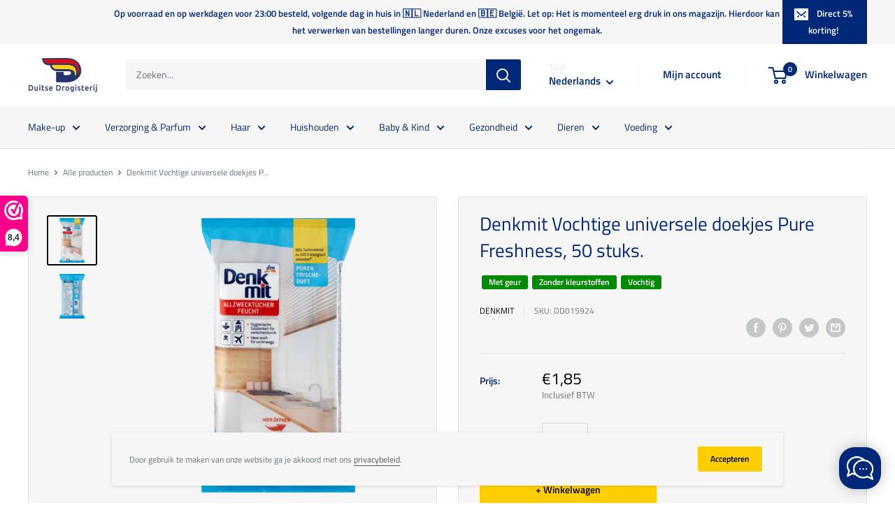

--- FILE ---
content_type: text/html; charset=utf-8
request_url: https://duitsedrogisterij.nl/products/denkmit-vochtige-universele-doekjes-pure-freshness-50-stuks
body_size: 83086
content:
<!doctype html>

<html class="no-js" lang="nl">
  <head>

    <meta charset="utf-8">
    <meta
      name="viewport"
      content="width=device-width, initial-scale=1.0, height=device-height, minimum-scale=1.0, maximum-scale=1.0"
    >
    <meta name="theme-color" content="#000000">

    <meta name="google-site-verification" content="pbNo2B39gDV6eDGClGTpK9TqhUeX4npTqHW9Zb6T_4c"><title>Denkmit Vochtige universele doekjes Pure Freshness, 50 stuks.
</title><meta name="description" content="Met de vochtige multifunctionele doekjes van Denkmit is vervuiling geen probleem meer. Of u nu thuis, op de camping of onderweg bent, met de vochtige doekjes kunt u snel afwasbare oppervlakken reinigen en voor hygiënische reinheid zorgen. Bovendien verspreiden ze een aangename frisse geur, zelfs tijdens het schoonmaken"><link rel="canonical" href="https://duitsedrogisterij.nl/products/denkmit-vochtige-universele-doekjes-pure-freshness-50-stuks"><link rel="shortcut icon" href="//duitsedrogisterij.nl/cdn/shop/files/favicon_1316f0b3-066d-47e6-aaa7-de03f28cd8d4_96x96.png?v=1615320711" type="image/png"><link rel="preload" as="style" href="//duitsedrogisterij.nl/cdn/shop/t/3/assets/theme.css?v=125488988780861924541698780444">
    <link rel="preconnect" href="https://cdn.shopify.com">
    <link rel="preconnect" href="https://fonts.shopifycdn.com">
    <link rel="dns-prefetch" href="https://productreviews.shopifycdn.com">
    <link rel="dns-prefetch" href="https://ajax.googleapis.com">
    <link rel="dns-prefetch" href="https://maps.googleapis.com">
    <link rel="dns-prefetch" href="https://maps.gstatic.com">

    <meta property="og:type" content="product">
  <meta property="og:title" content="Denkmit Vochtige universele doekjes Pure Freshness, 50 stuks."><meta property="og:image" content="http://duitsedrogisterij.nl/cdn/shop/products/15b430443ccddfbae747e8fc86b1a26c.webp?v=1675020474">
    <meta property="og:image:secure_url" content="https://duitsedrogisterij.nl/cdn/shop/products/15b430443ccddfbae747e8fc86b1a26c.webp?v=1675020474">
    <meta property="og:image:width" content="1000">
    <meta property="og:image:height" content="1000"><meta property="product:price:amount" content="1,85">
  <meta property="product:price:currency" content="EUR"><meta property="og:description" content="Met de vochtige multifunctionele doekjes van Denkmit is vervuiling geen probleem meer. Of u nu thuis, op de camping of onderweg bent, met de vochtige doekjes kunt u snel afwasbare oppervlakken reinigen en voor hygiënische reinheid zorgen. Bovendien verspreiden ze een aangename frisse geur, zelfs tijdens het schoonmaken"><meta property="og:url" content="https://duitsedrogisterij.nl/products/denkmit-vochtige-universele-doekjes-pure-freshness-50-stuks">
<meta property="og:site_name" content="Duitse Drogisterij"><meta name="twitter:card" content="summary"><meta name="twitter:title" content="Denkmit Vochtige universele doekjes Pure Freshness, 50 stuks.">
  <meta name="twitter:description" content="Met de vochtige multifunctionele doekjes van Denkmit is vervuiling geen probleem meer. Of u nu thuis, op de camping of onderweg bent, met de vochtige doekjes kunt u snel afwasbare oppervlakken reinigen en voor hygiënische reinheid zorgen. Bovendien verspreiden ze een aangename frisse geur, zelfs tijdens het schoonmaken. En omdat een schoon milieu net zo belangrijk is als een sprankelend huis, zijn de doekjes 100 procent biologisch afbreekbaar.">
  <meta name="twitter:image" content="https://duitsedrogisterij.nl/cdn/shop/products/15b430443ccddfbae747e8fc86b1a26c_600x600_crop_center.webp?v=1675020474">
    <link rel="preload" href="//duitsedrogisterij.nl/cdn/fonts/titillium_web/titilliumweb_n4.dc3610b1c7b7eb152fc1ddefb77e83a0b84386b3.woff2" as="font" type="font/woff2" crossorigin><link rel="preload" href="//duitsedrogisterij.nl/cdn/fonts/titillium_web/titilliumweb_n4.dc3610b1c7b7eb152fc1ddefb77e83a0b84386b3.woff2" as="font" type="font/woff2" crossorigin><link rel="preload" href="//duitsedrogisterij.nl/cdn/shop/t/3/assets/font-theme-star.woff2?v=176977276741202493121592700992" as="font" type="font/woff2" crossorigin><link rel="preload" href="//duitsedrogisterij.nl/cdn/fonts/titillium_web/titilliumweb_n6.d0077791273e3522c40566c54d1c1b12128f0e2b.woff2" as="font" type="font/woff2" crossorigin><style>
  /* We load the font used for the integration with Shopify Reviews to load our own stars */
  @font-face {
    font-family: "font-theme-star";
    src: url(//duitsedrogisterij.nl/cdn/shop/t/3/assets/font-theme-star.eot?v=178649971611478077551592700991);
    src: url(//duitsedrogisterij.nl/cdn/shop/t/3/assets/font-theme-star.eot?%23iefix&v=178649971611478077551592700991) format("embedded-opentype"), url(//duitsedrogisterij.nl/cdn/shop/t/3/assets/font-theme-star.woff2?v=176977276741202493121592700992) format("woff2"), url(//duitsedrogisterij.nl/cdn/shop/t/3/assets/font-theme-star.ttf?v=17527569363257290761592700991) format("truetype");
    font-weight: normal;
    font-style: normal;
    font-display: fallback;
  }

  @font-face {
  font-family: "Titillium Web";
  font-weight: 400;
  font-style: normal;
  font-display: fallback;
  src: url("//duitsedrogisterij.nl/cdn/fonts/titillium_web/titilliumweb_n4.dc3610b1c7b7eb152fc1ddefb77e83a0b84386b3.woff2") format("woff2"),
       url("//duitsedrogisterij.nl/cdn/fonts/titillium_web/titilliumweb_n4.24dc69d5a89277f2854e112bddfd2c5420fd3973.woff") format("woff");
}

  @font-face {
  font-family: "Titillium Web";
  font-weight: 400;
  font-style: normal;
  font-display: fallback;
  src: url("//duitsedrogisterij.nl/cdn/fonts/titillium_web/titilliumweb_n4.dc3610b1c7b7eb152fc1ddefb77e83a0b84386b3.woff2") format("woff2"),
       url("//duitsedrogisterij.nl/cdn/fonts/titillium_web/titilliumweb_n4.24dc69d5a89277f2854e112bddfd2c5420fd3973.woff") format("woff");
}

@font-face {
  font-family: "Titillium Web";
  font-weight: 600;
  font-style: normal;
  font-display: fallback;
  src: url("//duitsedrogisterij.nl/cdn/fonts/titillium_web/titilliumweb_n6.d0077791273e3522c40566c54d1c1b12128f0e2b.woff2") format("woff2"),
       url("//duitsedrogisterij.nl/cdn/fonts/titillium_web/titilliumweb_n6.5874c9b6bc8a2765275c20eb706450753893f521.woff") format("woff");
}

@font-face {
  font-family: "Titillium Web";
  font-weight: 400;
  font-style: italic;
  font-display: fallback;
  src: url("//duitsedrogisterij.nl/cdn/fonts/titillium_web/titilliumweb_i4.2e4a288a3b1073a078bbbf883bdf8c1ca2ff0f8f.woff2") format("woff2"),
       url("//duitsedrogisterij.nl/cdn/fonts/titillium_web/titilliumweb_i4.98dfcf65bc48d5feb68ff42764400055451c917c.woff") format("woff");
}


  @font-face {
  font-family: "Titillium Web";
  font-weight: 700;
  font-style: normal;
  font-display: fallback;
  src: url("//duitsedrogisterij.nl/cdn/fonts/titillium_web/titilliumweb_n7.d17ed1f3a767ca2dd9fcaa8710c651c747c3860e.woff2") format("woff2"),
       url("//duitsedrogisterij.nl/cdn/fonts/titillium_web/titilliumweb_n7.56a12bf435e8401765588d4fbf86b152db29e2a2.woff") format("woff");
}

  @font-face {
  font-family: "Titillium Web";
  font-weight: 400;
  font-style: italic;
  font-display: fallback;
  src: url("//duitsedrogisterij.nl/cdn/fonts/titillium_web/titilliumweb_i4.2e4a288a3b1073a078bbbf883bdf8c1ca2ff0f8f.woff2") format("woff2"),
       url("//duitsedrogisterij.nl/cdn/fonts/titillium_web/titilliumweb_i4.98dfcf65bc48d5feb68ff42764400055451c917c.woff") format("woff");
}

  @font-face {
  font-family: "Titillium Web";
  font-weight: 700;
  font-style: italic;
  font-display: fallback;
  src: url("//duitsedrogisterij.nl/cdn/fonts/titillium_web/titilliumweb_i7.3e8c9f7c6bca0b0064b77d34a6d297e354571235.woff2") format("woff2"),
       url("//duitsedrogisterij.nl/cdn/fonts/titillium_web/titilliumweb_i7.163ab44a3549d32affe27b1c25448b75221b890d.woff") format("woff");
}


  :root {
    --default-text-font-size : 15px;
    --base-text-font-size    : 14px;
    --heading-font-family    : "Titillium Web", sans-serif;
    --heading-font-weight    : 400;
    --heading-font-style     : normal;
    --text-font-family       : "Titillium Web", sans-serif;
    --text-font-weight       : 400;
    --text-font-style        : normal;
    --text-font-bolder-weight: 600;
    --text-link-decoration   : underline;

    --text-color               : #677279;
    --text-color-rgb           : 103, 114, 121;
    --heading-color            : #002878;
    --border-color             : #e1e3e4;
    --border-color-rgb         : 225, 227, 228;
    --form-border-color        : #d4d6d8;
    --accent-color             : #000000;
    --accent-color-rgb         : 0, 0, 0;
    --link-color               : #525260;
    --link-color-hover         : #2f2f37;
    --background               : #ffffff;
    --secondary-background     : #f6f6f7;
    --secondary-background-rgb : 246, 246, 247;
    --accent-background        : rgba(0, 0, 0, 0.08);

    --error-color       : #ff0000;
    --error-background  : rgba(255, 0, 0, 0.07);
    --success-color     : #00aa00;
    --success-background: rgba(0, 170, 0, 0.11);

    --primary-button-background      : #002878;
    --primary-button-background-rgb  : 0, 40, 120;
    --primary-button-text-color      : #f6f6f7;
    --secondary-button-background    : #ffce00;
    --secondary-button-background-rgb: 255, 206, 0;
    --secondary-button-text-color    : #000000;

    --header-background      : #ffffff;
    --header-text-color      : #002878;
    --header-light-text-color: #e5e9f1;
    --header-border-color    : rgba(229, 233, 241, 0.3);
    --header-accent-color    : #002878;

    --flickity-arrow-color: #abb1b4;--product-on-sale-accent           : #002878;
    --product-on-sale-accent-rgb       : 0, 40, 120;
    --product-on-sale-color            : #ffffff;
    --product-in-stock-color           : #008a00;
    --product-low-stock-color          : #ee0000;
    --product-sold-out-color           : #8a9297;
    --product-custom-label-1-background: #008a00;
    --product-custom-label-1-color     : #ffffff;
    --product-custom-label-2-background: #00a500;
    --product-custom-label-2-color     : #ffffff;
    --product-review-star-color        : #ffbd00;

    --mobile-container-gutter : 20px;
    --desktop-container-gutter: 40px;
  }
</style>

<script>
  // IE11 does not have support for CSS variables, so we have to polyfill them
  if (!(((window || {}).CSS || {}).supports && window.CSS.supports('(--a: 0)'))) {
    const script = document.createElement('script');
    script.type = 'text/javascript';
    script.src = 'https://cdn.jsdelivr.net/npm/css-vars-ponyfill@2';
    script.onload = function() {
      cssVars({});
    };

    document.getElementsByTagName('head')[0].appendChild(script);
  }
</script>

    <script>window.performance && window.performance.mark && window.performance.mark('shopify.content_for_header.start');</script><meta name="facebook-domain-verification" content="wvbmn0suqkexaor2cyz73r0ee9kxdg">
<meta id="shopify-digital-wallet" name="shopify-digital-wallet" content="/41309077655/digital_wallets/dialog">
<meta name="shopify-checkout-api-token" content="8eaeb506c082d86336b8c790d28ed884">
<link rel="alternate" hreflang="x-default" href="https://duitsedrogisterij.nl/products/denkmit-vochtige-universele-doekjes-pure-freshness-50-stuks">
<link rel="alternate" hreflang="nl" href="https://duitsedrogisterij.nl/products/denkmit-vochtige-universele-doekjes-pure-freshness-50-stuks">
<link rel="alternate" hreflang="fr" href="https://duitsedrogisterij.nl/fr/products/denkmit-vochtige-universele-doekjes-pure-freshness-50-stuks">
<link rel="alternate" type="application/json+oembed" href="https://duitsedrogisterij.nl/products/denkmit-vochtige-universele-doekjes-pure-freshness-50-stuks.oembed">
<script async="async" src="/checkouts/internal/preloads.js?locale=nl-NL"></script>
<link rel="preconnect" href="https://shop.app" crossorigin="anonymous">
<script async="async" src="https://shop.app/checkouts/internal/preloads.js?locale=nl-NL&shop_id=41309077655" crossorigin="anonymous"></script>
<script id="apple-pay-shop-capabilities" type="application/json">{"shopId":41309077655,"countryCode":"NL","currencyCode":"EUR","merchantCapabilities":["supports3DS"],"merchantId":"gid:\/\/shopify\/Shop\/41309077655","merchantName":"Duitse Drogisterij","requiredBillingContactFields":["postalAddress","email"],"requiredShippingContactFields":["postalAddress","email"],"shippingType":"shipping","supportedNetworks":["visa","maestro","masterCard","amex"],"total":{"type":"pending","label":"Duitse Drogisterij","amount":"1.00"},"shopifyPaymentsEnabled":true,"supportsSubscriptions":true}</script>
<script id="shopify-features" type="application/json">{"accessToken":"8eaeb506c082d86336b8c790d28ed884","betas":["rich-media-storefront-analytics"],"domain":"duitsedrogisterij.nl","predictiveSearch":true,"shopId":41309077655,"locale":"nl"}</script>
<script>var Shopify = Shopify || {};
Shopify.shop = "duitse-drogisterij.myshopify.com";
Shopify.locale = "nl";
Shopify.currency = {"active":"EUR","rate":"1.0"};
Shopify.country = "NL";
Shopify.theme = {"name":"Warehouse","id":102641959063,"schema_name":"Warehouse","schema_version":"1.9.12","theme_store_id":871,"role":"main"};
Shopify.theme.handle = "null";
Shopify.theme.style = {"id":null,"handle":null};
Shopify.cdnHost = "duitsedrogisterij.nl/cdn";
Shopify.routes = Shopify.routes || {};
Shopify.routes.root = "/";</script>
<script type="module">!function(o){(o.Shopify=o.Shopify||{}).modules=!0}(window);</script>
<script>!function(o){function n(){var o=[];function n(){o.push(Array.prototype.slice.apply(arguments))}return n.q=o,n}var t=o.Shopify=o.Shopify||{};t.loadFeatures=n(),t.autoloadFeatures=n()}(window);</script>
<script>
  window.ShopifyPay = window.ShopifyPay || {};
  window.ShopifyPay.apiHost = "shop.app\/pay";
  window.ShopifyPay.redirectState = null;
</script>
<script id="shop-js-analytics" type="application/json">{"pageType":"product"}</script>
<script defer="defer" async type="module" src="//duitsedrogisterij.nl/cdn/shopifycloud/shop-js/modules/v2/client.init-shop-cart-sync_vOV-a8uK.nl.esm.js"></script>
<script defer="defer" async type="module" src="//duitsedrogisterij.nl/cdn/shopifycloud/shop-js/modules/v2/chunk.common_CJhj07vB.esm.js"></script>
<script defer="defer" async type="module" src="//duitsedrogisterij.nl/cdn/shopifycloud/shop-js/modules/v2/chunk.modal_CUgVXUZf.esm.js"></script>
<script type="module">
  await import("//duitsedrogisterij.nl/cdn/shopifycloud/shop-js/modules/v2/client.init-shop-cart-sync_vOV-a8uK.nl.esm.js");
await import("//duitsedrogisterij.nl/cdn/shopifycloud/shop-js/modules/v2/chunk.common_CJhj07vB.esm.js");
await import("//duitsedrogisterij.nl/cdn/shopifycloud/shop-js/modules/v2/chunk.modal_CUgVXUZf.esm.js");

  window.Shopify.SignInWithShop?.initShopCartSync?.({"fedCMEnabled":true,"windoidEnabled":true});

</script>
<script>
  window.Shopify = window.Shopify || {};
  if (!window.Shopify.featureAssets) window.Shopify.featureAssets = {};
  window.Shopify.featureAssets['shop-js'] = {"shop-cart-sync":["modules/v2/client.shop-cart-sync_BXFoCcTc.nl.esm.js","modules/v2/chunk.common_CJhj07vB.esm.js","modules/v2/chunk.modal_CUgVXUZf.esm.js"],"init-fed-cm":["modules/v2/client.init-fed-cm_BrMTCua_.nl.esm.js","modules/v2/chunk.common_CJhj07vB.esm.js","modules/v2/chunk.modal_CUgVXUZf.esm.js"],"init-shop-email-lookup-coordinator":["modules/v2/client.init-shop-email-lookup-coordinator_BNYBSeU_.nl.esm.js","modules/v2/chunk.common_CJhj07vB.esm.js","modules/v2/chunk.modal_CUgVXUZf.esm.js"],"init-windoid":["modules/v2/client.init-windoid_CWCaoIdT.nl.esm.js","modules/v2/chunk.common_CJhj07vB.esm.js","modules/v2/chunk.modal_CUgVXUZf.esm.js"],"shop-button":["modules/v2/client.shop-button_DHPWWyFt.nl.esm.js","modules/v2/chunk.common_CJhj07vB.esm.js","modules/v2/chunk.modal_CUgVXUZf.esm.js"],"shop-cash-offers":["modules/v2/client.shop-cash-offers_DkrRGug0.nl.esm.js","modules/v2/chunk.common_CJhj07vB.esm.js","modules/v2/chunk.modal_CUgVXUZf.esm.js"],"shop-toast-manager":["modules/v2/client.shop-toast-manager_gEGA2pId.nl.esm.js","modules/v2/chunk.common_CJhj07vB.esm.js","modules/v2/chunk.modal_CUgVXUZf.esm.js"],"init-shop-cart-sync":["modules/v2/client.init-shop-cart-sync_vOV-a8uK.nl.esm.js","modules/v2/chunk.common_CJhj07vB.esm.js","modules/v2/chunk.modal_CUgVXUZf.esm.js"],"init-customer-accounts-sign-up":["modules/v2/client.init-customer-accounts-sign-up_DgkqQ-gA.nl.esm.js","modules/v2/client.shop-login-button_Cfex_xfE.nl.esm.js","modules/v2/chunk.common_CJhj07vB.esm.js","modules/v2/chunk.modal_CUgVXUZf.esm.js"],"pay-button":["modules/v2/client.pay-button_C5ffEwyD.nl.esm.js","modules/v2/chunk.common_CJhj07vB.esm.js","modules/v2/chunk.modal_CUgVXUZf.esm.js"],"init-customer-accounts":["modules/v2/client.init-customer-accounts_BXXDvmMv.nl.esm.js","modules/v2/client.shop-login-button_Cfex_xfE.nl.esm.js","modules/v2/chunk.common_CJhj07vB.esm.js","modules/v2/chunk.modal_CUgVXUZf.esm.js"],"avatar":["modules/v2/client.avatar_BTnouDA3.nl.esm.js"],"init-shop-for-new-customer-accounts":["modules/v2/client.init-shop-for-new-customer-accounts_BNCHBxRp.nl.esm.js","modules/v2/client.shop-login-button_Cfex_xfE.nl.esm.js","modules/v2/chunk.common_CJhj07vB.esm.js","modules/v2/chunk.modal_CUgVXUZf.esm.js"],"shop-follow-button":["modules/v2/client.shop-follow-button_BBFyycLo.nl.esm.js","modules/v2/chunk.common_CJhj07vB.esm.js","modules/v2/chunk.modal_CUgVXUZf.esm.js"],"checkout-modal":["modules/v2/client.checkout-modal_CAl1mkDZ.nl.esm.js","modules/v2/chunk.common_CJhj07vB.esm.js","modules/v2/chunk.modal_CUgVXUZf.esm.js"],"shop-login-button":["modules/v2/client.shop-login-button_Cfex_xfE.nl.esm.js","modules/v2/chunk.common_CJhj07vB.esm.js","modules/v2/chunk.modal_CUgVXUZf.esm.js"],"lead-capture":["modules/v2/client.lead-capture_Drczia_q.nl.esm.js","modules/v2/chunk.common_CJhj07vB.esm.js","modules/v2/chunk.modal_CUgVXUZf.esm.js"],"shop-login":["modules/v2/client.shop-login_WnrjWA38.nl.esm.js","modules/v2/chunk.common_CJhj07vB.esm.js","modules/v2/chunk.modal_CUgVXUZf.esm.js"],"payment-terms":["modules/v2/client.payment-terms_CJxlri54.nl.esm.js","modules/v2/chunk.common_CJhj07vB.esm.js","modules/v2/chunk.modal_CUgVXUZf.esm.js"]};
</script>
<script>(function() {
  var isLoaded = false;
  function asyncLoad() {
    if (isLoaded) return;
    isLoaded = true;
    var urls = ["https:\/\/cdn.grw.reputon.com\/assets\/widget.js?shop=duitse-drogisterij.myshopify.com"];
    for (var i = 0; i < urls.length; i++) {
      var s = document.createElement('script');
      s.type = 'text/javascript';
      s.async = true;
      s.src = urls[i];
      var x = document.getElementsByTagName('script')[0];
      x.parentNode.insertBefore(s, x);
    }
  };
  if(window.attachEvent) {
    window.attachEvent('onload', asyncLoad);
  } else {
    window.addEventListener('load', asyncLoad, false);
  }
})();</script>
<script id="__st">var __st={"a":41309077655,"offset":3600,"reqid":"2fed40c7-53f4-4eee-9eae-4852cecf9e5b-1769909626","pageurl":"duitsedrogisterij.nl\/products\/denkmit-vochtige-universele-doekjes-pure-freshness-50-stuks","u":"6cde9ddc891b","p":"product","rtyp":"product","rid":7918051459223};</script>
<script>window.ShopifyPaypalV4VisibilityTracking = true;</script>
<script id="captcha-bootstrap">!function(){'use strict';const t='contact',e='account',n='new_comment',o=[[t,t],['blogs',n],['comments',n],[t,'customer']],c=[[e,'customer_login'],[e,'guest_login'],[e,'recover_customer_password'],[e,'create_customer']],r=t=>t.map((([t,e])=>`form[action*='/${t}']:not([data-nocaptcha='true']) input[name='form_type'][value='${e}']`)).join(','),a=t=>()=>t?[...document.querySelectorAll(t)].map((t=>t.form)):[];function s(){const t=[...o],e=r(t);return a(e)}const i='password',u='form_key',d=['recaptcha-v3-token','g-recaptcha-response','h-captcha-response',i],f=()=>{try{return window.sessionStorage}catch{return}},m='__shopify_v',_=t=>t.elements[u];function p(t,e,n=!1){try{const o=window.sessionStorage,c=JSON.parse(o.getItem(e)),{data:r}=function(t){const{data:e,action:n}=t;return t[m]||n?{data:e,action:n}:{data:t,action:n}}(c);for(const[e,n]of Object.entries(r))t.elements[e]&&(t.elements[e].value=n);n&&o.removeItem(e)}catch(o){console.error('form repopulation failed',{error:o})}}const l='form_type',E='cptcha';function T(t){t.dataset[E]=!0}const w=window,h=w.document,L='Shopify',v='ce_forms',y='captcha';let A=!1;((t,e)=>{const n=(g='f06e6c50-85a8-45c8-87d0-21a2b65856fe',I='https://cdn.shopify.com/shopifycloud/storefront-forms-hcaptcha/ce_storefront_forms_captcha_hcaptcha.v1.5.2.iife.js',D={infoText:'Beschermd door hCaptcha',privacyText:'Privacy',termsText:'Voorwaarden'},(t,e,n)=>{const o=w[L][v],c=o.bindForm;if(c)return c(t,g,e,D).then(n);var r;o.q.push([[t,g,e,D],n]),r=I,A||(h.body.append(Object.assign(h.createElement('script'),{id:'captcha-provider',async:!0,src:r})),A=!0)});var g,I,D;w[L]=w[L]||{},w[L][v]=w[L][v]||{},w[L][v].q=[],w[L][y]=w[L][y]||{},w[L][y].protect=function(t,e){n(t,void 0,e),T(t)},Object.freeze(w[L][y]),function(t,e,n,w,h,L){const[v,y,A,g]=function(t,e,n){const i=e?o:[],u=t?c:[],d=[...i,...u],f=r(d),m=r(i),_=r(d.filter((([t,e])=>n.includes(e))));return[a(f),a(m),a(_),s()]}(w,h,L),I=t=>{const e=t.target;return e instanceof HTMLFormElement?e:e&&e.form},D=t=>v().includes(t);t.addEventListener('submit',(t=>{const e=I(t);if(!e)return;const n=D(e)&&!e.dataset.hcaptchaBound&&!e.dataset.recaptchaBound,o=_(e),c=g().includes(e)&&(!o||!o.value);(n||c)&&t.preventDefault(),c&&!n&&(function(t){try{if(!f())return;!function(t){const e=f();if(!e)return;const n=_(t);if(!n)return;const o=n.value;o&&e.removeItem(o)}(t);const e=Array.from(Array(32),(()=>Math.random().toString(36)[2])).join('');!function(t,e){_(t)||t.append(Object.assign(document.createElement('input'),{type:'hidden',name:u})),t.elements[u].value=e}(t,e),function(t,e){const n=f();if(!n)return;const o=[...t.querySelectorAll(`input[type='${i}']`)].map((({name:t})=>t)),c=[...d,...o],r={};for(const[a,s]of new FormData(t).entries())c.includes(a)||(r[a]=s);n.setItem(e,JSON.stringify({[m]:1,action:t.action,data:r}))}(t,e)}catch(e){console.error('failed to persist form',e)}}(e),e.submit())}));const S=(t,e)=>{t&&!t.dataset[E]&&(n(t,e.some((e=>e===t))),T(t))};for(const o of['focusin','change'])t.addEventListener(o,(t=>{const e=I(t);D(e)&&S(e,y())}));const B=e.get('form_key'),M=e.get(l),P=B&&M;t.addEventListener('DOMContentLoaded',(()=>{const t=y();if(P)for(const e of t)e.elements[l].value===M&&p(e,B);[...new Set([...A(),...v().filter((t=>'true'===t.dataset.shopifyCaptcha))])].forEach((e=>S(e,t)))}))}(h,new URLSearchParams(w.location.search),n,t,e,['guest_login'])})(!0,!0)}();</script>
<script integrity="sha256-4kQ18oKyAcykRKYeNunJcIwy7WH5gtpwJnB7kiuLZ1E=" data-source-attribution="shopify.loadfeatures" defer="defer" src="//duitsedrogisterij.nl/cdn/shopifycloud/storefront/assets/storefront/load_feature-a0a9edcb.js" crossorigin="anonymous"></script>
<script crossorigin="anonymous" defer="defer" src="//duitsedrogisterij.nl/cdn/shopifycloud/storefront/assets/shopify_pay/storefront-65b4c6d7.js?v=20250812"></script>
<script data-source-attribution="shopify.dynamic_checkout.dynamic.init">var Shopify=Shopify||{};Shopify.PaymentButton=Shopify.PaymentButton||{isStorefrontPortableWallets:!0,init:function(){window.Shopify.PaymentButton.init=function(){};var t=document.createElement("script");t.src="https://duitsedrogisterij.nl/cdn/shopifycloud/portable-wallets/latest/portable-wallets.nl.js",t.type="module",document.head.appendChild(t)}};
</script>
<script data-source-attribution="shopify.dynamic_checkout.buyer_consent">
  function portableWalletsHideBuyerConsent(e){var t=document.getElementById("shopify-buyer-consent"),n=document.getElementById("shopify-subscription-policy-button");t&&n&&(t.classList.add("hidden"),t.setAttribute("aria-hidden","true"),n.removeEventListener("click",e))}function portableWalletsShowBuyerConsent(e){var t=document.getElementById("shopify-buyer-consent"),n=document.getElementById("shopify-subscription-policy-button");t&&n&&(t.classList.remove("hidden"),t.removeAttribute("aria-hidden"),n.addEventListener("click",e))}window.Shopify?.PaymentButton&&(window.Shopify.PaymentButton.hideBuyerConsent=portableWalletsHideBuyerConsent,window.Shopify.PaymentButton.showBuyerConsent=portableWalletsShowBuyerConsent);
</script>
<script data-source-attribution="shopify.dynamic_checkout.cart.bootstrap">document.addEventListener("DOMContentLoaded",(function(){function t(){return document.querySelector("shopify-accelerated-checkout-cart, shopify-accelerated-checkout")}if(t())Shopify.PaymentButton.init();else{new MutationObserver((function(e,n){t()&&(Shopify.PaymentButton.init(),n.disconnect())})).observe(document.body,{childList:!0,subtree:!0})}}));
</script>
<link id="shopify-accelerated-checkout-styles" rel="stylesheet" media="screen" href="https://duitsedrogisterij.nl/cdn/shopifycloud/portable-wallets/latest/accelerated-checkout-backwards-compat.css" crossorigin="anonymous">
<style id="shopify-accelerated-checkout-cart">
        #shopify-buyer-consent {
  margin-top: 1em;
  display: inline-block;
  width: 100%;
}

#shopify-buyer-consent.hidden {
  display: none;
}

#shopify-subscription-policy-button {
  background: none;
  border: none;
  padding: 0;
  text-decoration: underline;
  font-size: inherit;
  cursor: pointer;
}

#shopify-subscription-policy-button::before {
  box-shadow: none;
}

      </style>

<script>window.performance && window.performance.mark && window.performance.mark('shopify.content_for_header.end');</script>

    <link rel="stylesheet" href="//duitsedrogisterij.nl/cdn/shop/t/3/assets/theme.css?v=125488988780861924541698780444">

    
  <script type="application/ld+json">
  {
    "@context": "http://schema.org",
    "@type": "Product",
    "offers": [{
          "@type": "Offer",
          "name": "Default Title",
          "availability":"https://schema.org/InStock",
          "price": 1.85,
          "priceCurrency": "EUR",
          "priceValidUntil": "2026-02-11","sku": "DD015924","url": "/products/denkmit-vochtige-universele-doekjes-pure-freshness-50-stuks/products/denkmit-vochtige-universele-doekjes-pure-freshness-50-stuks?variant=42897060823191"
        }
],
      "gtin13": "4066447016611",
      "productId": "4066447016611",
    "brand": {
      "name": "Denkmit"
    },
    "name": "Denkmit Vochtige universele doekjes Pure Freshness, 50 stuks.",
    "description": "Met de vochtige multifunctionele doekjes van Denkmit is vervuiling geen probleem meer. Of u nu thuis, op de camping of onderweg bent, met de vochtige doekjes kunt u snel afwasbare oppervlakken reinigen en voor hygiënische reinheid zorgen. Bovendien verspreiden ze een aangename frisse geur, zelfs tijdens het schoonmaken. En omdat een schoon milieu net zo belangrijk is als een sprankelend huis, zijn de doekjes 100 procent biologisch afbreekbaar.",
    "category": "",
    "url": "/products/denkmit-vochtige-universele-doekjes-pure-freshness-50-stuks/products/denkmit-vochtige-universele-doekjes-pure-freshness-50-stuks",
    "sku": "DD015924",
    "image": {
      "@type": "ImageObject",
      "url": "https://duitsedrogisterij.nl/cdn/shop/products/15b430443ccddfbae747e8fc86b1a26c_1024x.webp?v=1675020474",
      "image": "https://duitsedrogisterij.nl/cdn/shop/products/15b430443ccddfbae747e8fc86b1a26c_1024x.webp?v=1675020474",
      "name": "Denkmit Vochtige universele doekjes Pure Freshness, 50 stuks.",
      "width": "1024",
      "height": "1024"
    }
  }
  </script>



  <script type="application/ld+json">
  {
    "@context": "http://schema.org",
    "@type": "BreadcrumbList",
  "itemListElement": [{
      "@type": "ListItem",
      "position": 1,
      "name": "Home",
      "item": "https://duitsedrogisterij.nl"
    },{
          "@type": "ListItem",
          "position": 2,
          "name": "Denkmit Vochtige universele doekjes Pure Freshness, 50 stuks.",
          "item": "https://duitsedrogisterij.nl/products/denkmit-vochtige-universele-doekjes-pure-freshness-50-stuks"
        }]
  }
  </script>


    <script>
      // This allows to expose several variables to the global scope, to be used in scripts
      window.theme = {
        pageType: "product",
        cartCount: 0,
        moneyFormat: "€{{amount_with_comma_separator}}",
        moneyWithCurrencyFormat: "€{{amount_with_comma_separator}} EUR",
        showDiscount: true,
        discountMode: "percentage",
        searchMode: "product,article,page",
        cartType: "drawer"
      };

      window.routes = {
        rootUrl: "\/",
        cartUrl: "\/cart",
        cartAddUrl: "\/cart\/add",
        cartChangeUrl: "\/cart\/change",
        searchUrl: "\/search",
        productRecommendationsUrl: "\/recommendations\/products"
      };

      window.languages = {
        collectionOnSaleLabel: "Bespaar {{savings}} ",
        productFormUnavailable: "Niet beschikbaar",
        productFormAddToCart: "\u0026#43; Winkelwagen",
        productFormSoldOut: "Uitverkocht",
        shippingEstimatorNoResults: "Verzendkosten voor jouw adres kunnen niet worden bepaald.",
        shippingEstimatorOneResult: "Er is 1 verzendtarief voor jouw adres:",
        shippingEstimatorMultipleResults: "Er zijn {{count}} verzendtarieven voor jouw adres:",
        shippingEstimatorErrors: "Er zijn fouten:"
      };

      window.lazySizesConfig = {
        loadHidden: false,
        hFac: 0.8,
        expFactor: 3,
        customMedia: {
          '--phone': '(max-width: 640px)',
          '--tablet': '(min-width: 641px) and (max-width: 1023px)',
          '--lap': '(min-width: 1024px)'
        }
      };

      document.documentElement.className = document.documentElement.className.replace('no-js', 'js');
    </script><script
      src="//polyfill-fastly.net/v3/polyfill.min.js?unknown=polyfill&features=fetch,Element.prototype.closest,Element.prototype.matches,Element.prototype.remove,Element.prototype.classList,Array.prototype.includes,Array.prototype.fill,String.prototype.includes,String.prototype.padStart,Object.assign,CustomEvent,Intl,URL,DOMTokenList,IntersectionObserver,IntersectionObserverEntry"
      defer
    ></script>
    <script src="//duitsedrogisterij.nl/cdn/shop/t/3/assets/theme.min.js?v=145793283903345972511676591579" defer></script>
    <script src="//duitsedrogisterij.nl/cdn/shop/t/3/assets/custom.js?v=90373254691674712701592700990" defer></script><script>
        (function () {
          window.onpageshow = function() {
            // We force re-freshing the cart content onpageshow, as most browsers will serve a cache copy when hitting the
            // back button, which cause staled data
            document.documentElement.dispatchEvent(new CustomEvent('cart:refresh', {
              bubbles: true,
              detail: {scrollToTop: false}
            }));
          };
        })();
      </script><script type="text/javascript">
        window.Trengo = window.Trengo || {};
        window.Trengo.key = 'LKtLRSo3X2JqzQa5EzbP';
        window.Trengo.gifPicker = false;
        window.Trengo.filePicker = false;(function(d, script, t) {
            script = d.createElement('script');
            script.type = 'text/javascript';
            script.async = true;
            script.src = 'https://static.widget.trengo.eu/embed.js';
            d.getElementsByTagName('head')[0].appendChild(script);
        }(document));
    </script>
  <!-- BEGIN app block: shopify://apps/webwinkelkeur/blocks/sidebar/c3ac2bcb-63f1-40d3-9622-f307cd559ad3 -->
    <script>
        (function (n, r) {
            var e = document.createElement("script");
            e.async = !0, e.src = n + "/sidebar.js?id=" + r + "&c=" + c(10, r);
            var t = document.getElementsByTagName("script")[0];
            t.parentNode.insertBefore(e, t);

            function c(s, i) {
                var o = Date.now(), a = s * 6e4, _ = (Math.sin(i) || 0) * a;
                return Math.floor((o + _) / a)
            }
        })("https://dashboard.webwinkelkeur.nl", 1215507);
    </script>


<!-- END app block --><!-- BEGIN app block: shopify://apps/cbb-shipping-rates/blocks/app-embed-block/de9da91b-8d51-4359-81df-b8b0288464c7 --><script>
    window.codeblackbelt = window.codeblackbelt || {};
    window.codeblackbelt.shop = window.codeblackbelt.shop || 'duitse-drogisterij.myshopify.com';
    
        window.codeblackbelt['shipping-rates-calculator-plusTranslations'] = {"button_label":"Verzendkosten ophalen","days_label":"{{days}} werkdagen","day_label":"1 werkdag","default_error_message":"De verzendkosten voor de gekozen locatie konden niet worden opgehaald","default_title":"Verzendkosten","free_shipping_bar_goal_achieved_message":"Congratulations! You've got free shipping","free_shipping_bar_initial_message":"Free shipping for orders over {{goal}}","free_shipping_bar_progress_message":"Only {{remaining}} away from free shipping","get_by_label":"Uiterlijk bezorgd op","shipping_label":"Verzending","subtotal_label":"Subtotaal","title":"Verzendkosten voor {{location}}","toggle_label":"Andere bestemming?","toggle_title":"Estimated Shipping Rates","total_label":"Totaal","zip_label":"Postcode","zones_label":"Beschikbare zones voor verzending"};</script><script src="//cdn.codeblackbelt.com/widgets/shipping-rates-calculator-plus/main.min.js?version=2026020102+0100" async></script>
<!-- END app block --><link href="https://monorail-edge.shopifysvc.com" rel="dns-prefetch">
<script>(function(){if ("sendBeacon" in navigator && "performance" in window) {try {var session_token_from_headers = performance.getEntriesByType('navigation')[0].serverTiming.find(x => x.name == '_s').description;} catch {var session_token_from_headers = undefined;}var session_cookie_matches = document.cookie.match(/_shopify_s=([^;]*)/);var session_token_from_cookie = session_cookie_matches && session_cookie_matches.length === 2 ? session_cookie_matches[1] : "";var session_token = session_token_from_headers || session_token_from_cookie || "";function handle_abandonment_event(e) {var entries = performance.getEntries().filter(function(entry) {return /monorail-edge.shopifysvc.com/.test(entry.name);});if (!window.abandonment_tracked && entries.length === 0) {window.abandonment_tracked = true;var currentMs = Date.now();var navigation_start = performance.timing.navigationStart;var payload = {shop_id: 41309077655,url: window.location.href,navigation_start,duration: currentMs - navigation_start,session_token,page_type: "product"};window.navigator.sendBeacon("https://monorail-edge.shopifysvc.com/v1/produce", JSON.stringify({schema_id: "online_store_buyer_site_abandonment/1.1",payload: payload,metadata: {event_created_at_ms: currentMs,event_sent_at_ms: currentMs}}));}}window.addEventListener('pagehide', handle_abandonment_event);}}());</script>
<script id="web-pixels-manager-setup">(function e(e,d,r,n,o){if(void 0===o&&(o={}),!Boolean(null===(a=null===(i=window.Shopify)||void 0===i?void 0:i.analytics)||void 0===a?void 0:a.replayQueue)){var i,a;window.Shopify=window.Shopify||{};var t=window.Shopify;t.analytics=t.analytics||{};var s=t.analytics;s.replayQueue=[],s.publish=function(e,d,r){return s.replayQueue.push([e,d,r]),!0};try{self.performance.mark("wpm:start")}catch(e){}var l=function(){var e={modern:/Edge?\/(1{2}[4-9]|1[2-9]\d|[2-9]\d{2}|\d{4,})\.\d+(\.\d+|)|Firefox\/(1{2}[4-9]|1[2-9]\d|[2-9]\d{2}|\d{4,})\.\d+(\.\d+|)|Chrom(ium|e)\/(9{2}|\d{3,})\.\d+(\.\d+|)|(Maci|X1{2}).+ Version\/(15\.\d+|(1[6-9]|[2-9]\d|\d{3,})\.\d+)([,.]\d+|)( \(\w+\)|)( Mobile\/\w+|) Safari\/|Chrome.+OPR\/(9{2}|\d{3,})\.\d+\.\d+|(CPU[ +]OS|iPhone[ +]OS|CPU[ +]iPhone|CPU IPhone OS|CPU iPad OS)[ +]+(15[._]\d+|(1[6-9]|[2-9]\d|\d{3,})[._]\d+)([._]\d+|)|Android:?[ /-](13[3-9]|1[4-9]\d|[2-9]\d{2}|\d{4,})(\.\d+|)(\.\d+|)|Android.+Firefox\/(13[5-9]|1[4-9]\d|[2-9]\d{2}|\d{4,})\.\d+(\.\d+|)|Android.+Chrom(ium|e)\/(13[3-9]|1[4-9]\d|[2-9]\d{2}|\d{4,})\.\d+(\.\d+|)|SamsungBrowser\/([2-9]\d|\d{3,})\.\d+/,legacy:/Edge?\/(1[6-9]|[2-9]\d|\d{3,})\.\d+(\.\d+|)|Firefox\/(5[4-9]|[6-9]\d|\d{3,})\.\d+(\.\d+|)|Chrom(ium|e)\/(5[1-9]|[6-9]\d|\d{3,})\.\d+(\.\d+|)([\d.]+$|.*Safari\/(?![\d.]+ Edge\/[\d.]+$))|(Maci|X1{2}).+ Version\/(10\.\d+|(1[1-9]|[2-9]\d|\d{3,})\.\d+)([,.]\d+|)( \(\w+\)|)( Mobile\/\w+|) Safari\/|Chrome.+OPR\/(3[89]|[4-9]\d|\d{3,})\.\d+\.\d+|(CPU[ +]OS|iPhone[ +]OS|CPU[ +]iPhone|CPU IPhone OS|CPU iPad OS)[ +]+(10[._]\d+|(1[1-9]|[2-9]\d|\d{3,})[._]\d+)([._]\d+|)|Android:?[ /-](13[3-9]|1[4-9]\d|[2-9]\d{2}|\d{4,})(\.\d+|)(\.\d+|)|Mobile Safari.+OPR\/([89]\d|\d{3,})\.\d+\.\d+|Android.+Firefox\/(13[5-9]|1[4-9]\d|[2-9]\d{2}|\d{4,})\.\d+(\.\d+|)|Android.+Chrom(ium|e)\/(13[3-9]|1[4-9]\d|[2-9]\d{2}|\d{4,})\.\d+(\.\d+|)|Android.+(UC? ?Browser|UCWEB|U3)[ /]?(15\.([5-9]|\d{2,})|(1[6-9]|[2-9]\d|\d{3,})\.\d+)\.\d+|SamsungBrowser\/(5\.\d+|([6-9]|\d{2,})\.\d+)|Android.+MQ{2}Browser\/(14(\.(9|\d{2,})|)|(1[5-9]|[2-9]\d|\d{3,})(\.\d+|))(\.\d+|)|K[Aa][Ii]OS\/(3\.\d+|([4-9]|\d{2,})\.\d+)(\.\d+|)/},d=e.modern,r=e.legacy,n=navigator.userAgent;return n.match(d)?"modern":n.match(r)?"legacy":"unknown"}(),u="modern"===l?"modern":"legacy",c=(null!=n?n:{modern:"",legacy:""})[u],f=function(e){return[e.baseUrl,"/wpm","/b",e.hashVersion,"modern"===e.buildTarget?"m":"l",".js"].join("")}({baseUrl:d,hashVersion:r,buildTarget:u}),m=function(e){var d=e.version,r=e.bundleTarget,n=e.surface,o=e.pageUrl,i=e.monorailEndpoint;return{emit:function(e){var a=e.status,t=e.errorMsg,s=(new Date).getTime(),l=JSON.stringify({metadata:{event_sent_at_ms:s},events:[{schema_id:"web_pixels_manager_load/3.1",payload:{version:d,bundle_target:r,page_url:o,status:a,surface:n,error_msg:t},metadata:{event_created_at_ms:s}}]});if(!i)return console&&console.warn&&console.warn("[Web Pixels Manager] No Monorail endpoint provided, skipping logging."),!1;try{return self.navigator.sendBeacon.bind(self.navigator)(i,l)}catch(e){}var u=new XMLHttpRequest;try{return u.open("POST",i,!0),u.setRequestHeader("Content-Type","text/plain"),u.send(l),!0}catch(e){return console&&console.warn&&console.warn("[Web Pixels Manager] Got an unhandled error while logging to Monorail."),!1}}}}({version:r,bundleTarget:l,surface:e.surface,pageUrl:self.location.href,monorailEndpoint:e.monorailEndpoint});try{o.browserTarget=l,function(e){var d=e.src,r=e.async,n=void 0===r||r,o=e.onload,i=e.onerror,a=e.sri,t=e.scriptDataAttributes,s=void 0===t?{}:t,l=document.createElement("script"),u=document.querySelector("head"),c=document.querySelector("body");if(l.async=n,l.src=d,a&&(l.integrity=a,l.crossOrigin="anonymous"),s)for(var f in s)if(Object.prototype.hasOwnProperty.call(s,f))try{l.dataset[f]=s[f]}catch(e){}if(o&&l.addEventListener("load",o),i&&l.addEventListener("error",i),u)u.appendChild(l);else{if(!c)throw new Error("Did not find a head or body element to append the script");c.appendChild(l)}}({src:f,async:!0,onload:function(){if(!function(){var e,d;return Boolean(null===(d=null===(e=window.Shopify)||void 0===e?void 0:e.analytics)||void 0===d?void 0:d.initialized)}()){var d=window.webPixelsManager.init(e)||void 0;if(d){var r=window.Shopify.analytics;r.replayQueue.forEach((function(e){var r=e[0],n=e[1],o=e[2];d.publishCustomEvent(r,n,o)})),r.replayQueue=[],r.publish=d.publishCustomEvent,r.visitor=d.visitor,r.initialized=!0}}},onerror:function(){return m.emit({status:"failed",errorMsg:"".concat(f," has failed to load")})},sri:function(e){var d=/^sha384-[A-Za-z0-9+/=]+$/;return"string"==typeof e&&d.test(e)}(c)?c:"",scriptDataAttributes:o}),m.emit({status:"loading"})}catch(e){m.emit({status:"failed",errorMsg:(null==e?void 0:e.message)||"Unknown error"})}}})({shopId: 41309077655,storefrontBaseUrl: "https://duitsedrogisterij.nl",extensionsBaseUrl: "https://extensions.shopifycdn.com/cdn/shopifycloud/web-pixels-manager",monorailEndpoint: "https://monorail-edge.shopifysvc.com/unstable/produce_batch",surface: "storefront-renderer",enabledBetaFlags: ["2dca8a86"],webPixelsConfigList: [{"id":"2719809866","configuration":"{\"config\":\"{\\\"google_tag_ids\\\":[\\\"G-DCJYG7CG3W\\\",\\\"AW-10952234541\\\",\\\"GT-MJS58MHX\\\"],\\\"target_country\\\":\\\"ZZ\\\",\\\"gtag_events\\\":[{\\\"type\\\":\\\"begin_checkout\\\",\\\"action_label\\\":[\\\"G-DCJYG7CG3W\\\",\\\"AW-10952234541\\\/-mRGCOiYrtEDEK2st-Yo\\\"]},{\\\"type\\\":\\\"search\\\",\\\"action_label\\\":[\\\"G-DCJYG7CG3W\\\",\\\"AW-10952234541\\\/pDYxCODT0Y0bEK2st-Yo\\\"]},{\\\"type\\\":\\\"view_item\\\",\\\"action_label\\\":[\\\"G-DCJYG7CG3W\\\",\\\"AW-10952234541\\\/7Y8tCN3T0Y0bEK2st-Yo\\\",\\\"MC-KVT2P7CXTH\\\"]},{\\\"type\\\":\\\"purchase\\\",\\\"action_label\\\":[\\\"G-DCJYG7CG3W\\\",\\\"AW-10952234541\\\/zf2xCL6VrtEDEK2st-Yo\\\",\\\"MC-KVT2P7CXTH\\\"]},{\\\"type\\\":\\\"page_view\\\",\\\"action_label\\\":[\\\"G-DCJYG7CG3W\\\",\\\"AW-10952234541\\\/w3XgCNrT0Y0bEK2st-Yo\\\",\\\"MC-KVT2P7CXTH\\\"]},{\\\"type\\\":\\\"add_payment_info\\\",\\\"action_label\\\":[\\\"G-DCJYG7CG3W\\\",\\\"AW-10952234541\\\/rKtSCOPT0Y0bEK2st-Yo\\\"]},{\\\"type\\\":\\\"add_to_cart\\\",\\\"action_label\\\":[\\\"G-DCJYG7CG3W\\\",\\\"AW-10952234541\\\/nIW8CNqJ9tADEK2st-Yo\\\"]}],\\\"enable_monitoring_mode\\\":false}\"}","eventPayloadVersion":"v1","runtimeContext":"OPEN","scriptVersion":"b2a88bafab3e21179ed38636efcd8a93","type":"APP","apiClientId":1780363,"privacyPurposes":[],"dataSharingAdjustments":{"protectedCustomerApprovalScopes":["read_customer_address","read_customer_email","read_customer_name","read_customer_personal_data","read_customer_phone"]}},{"id":"372441418","configuration":"{\"pixel_id\":\"590846239384605\",\"pixel_type\":\"facebook_pixel\",\"metaapp_system_user_token\":\"-\"}","eventPayloadVersion":"v1","runtimeContext":"OPEN","scriptVersion":"ca16bc87fe92b6042fbaa3acc2fbdaa6","type":"APP","apiClientId":2329312,"privacyPurposes":["ANALYTICS","MARKETING","SALE_OF_DATA"],"dataSharingAdjustments":{"protectedCustomerApprovalScopes":["read_customer_address","read_customer_email","read_customer_name","read_customer_personal_data","read_customer_phone"]}},{"id":"shopify-app-pixel","configuration":"{}","eventPayloadVersion":"v1","runtimeContext":"STRICT","scriptVersion":"0450","apiClientId":"shopify-pixel","type":"APP","privacyPurposes":["ANALYTICS","MARKETING"]},{"id":"shopify-custom-pixel","eventPayloadVersion":"v1","runtimeContext":"LAX","scriptVersion":"0450","apiClientId":"shopify-pixel","type":"CUSTOM","privacyPurposes":["ANALYTICS","MARKETING"]}],isMerchantRequest: false,initData: {"shop":{"name":"Duitse Drogisterij","paymentSettings":{"currencyCode":"EUR"},"myshopifyDomain":"duitse-drogisterij.myshopify.com","countryCode":"NL","storefrontUrl":"https:\/\/duitsedrogisterij.nl"},"customer":null,"cart":null,"checkout":null,"productVariants":[{"price":{"amount":1.85,"currencyCode":"EUR"},"product":{"title":"Denkmit Vochtige universele doekjes Pure Freshness, 50 stuks.","vendor":"Denkmit","id":"7918051459223","untranslatedTitle":"Denkmit Vochtige universele doekjes Pure Freshness, 50 stuks.","url":"\/products\/denkmit-vochtige-universele-doekjes-pure-freshness-50-stuks","type":""},"id":"42897060823191","image":{"src":"\/\/duitsedrogisterij.nl\/cdn\/shop\/products\/15b430443ccddfbae747e8fc86b1a26c.webp?v=1675020474"},"sku":"DD015924","title":"Default Title","untranslatedTitle":"Default Title"}],"purchasingCompany":null},},"https://duitsedrogisterij.nl/cdn","1d2a099fw23dfb22ep557258f5m7a2edbae",{"modern":"","legacy":""},{"shopId":"41309077655","storefrontBaseUrl":"https:\/\/duitsedrogisterij.nl","extensionBaseUrl":"https:\/\/extensions.shopifycdn.com\/cdn\/shopifycloud\/web-pixels-manager","surface":"storefront-renderer","enabledBetaFlags":"[\"2dca8a86\"]","isMerchantRequest":"false","hashVersion":"1d2a099fw23dfb22ep557258f5m7a2edbae","publish":"custom","events":"[[\"page_viewed\",{}],[\"product_viewed\",{\"productVariant\":{\"price\":{\"amount\":1.85,\"currencyCode\":\"EUR\"},\"product\":{\"title\":\"Denkmit Vochtige universele doekjes Pure Freshness, 50 stuks.\",\"vendor\":\"Denkmit\",\"id\":\"7918051459223\",\"untranslatedTitle\":\"Denkmit Vochtige universele doekjes Pure Freshness, 50 stuks.\",\"url\":\"\/products\/denkmit-vochtige-universele-doekjes-pure-freshness-50-stuks\",\"type\":\"\"},\"id\":\"42897060823191\",\"image\":{\"src\":\"\/\/duitsedrogisterij.nl\/cdn\/shop\/products\/15b430443ccddfbae747e8fc86b1a26c.webp?v=1675020474\"},\"sku\":\"DD015924\",\"title\":\"Default Title\",\"untranslatedTitle\":\"Default Title\"}}]]"});</script><script>
  window.ShopifyAnalytics = window.ShopifyAnalytics || {};
  window.ShopifyAnalytics.meta = window.ShopifyAnalytics.meta || {};
  window.ShopifyAnalytics.meta.currency = 'EUR';
  var meta = {"product":{"id":7918051459223,"gid":"gid:\/\/shopify\/Product\/7918051459223","vendor":"Denkmit","type":"","handle":"denkmit-vochtige-universele-doekjes-pure-freshness-50-stuks","variants":[{"id":42897060823191,"price":185,"name":"Denkmit Vochtige universele doekjes Pure Freshness, 50 stuks.","public_title":null,"sku":"DD015924"}],"remote":false},"page":{"pageType":"product","resourceType":"product","resourceId":7918051459223,"requestId":"2fed40c7-53f4-4eee-9eae-4852cecf9e5b-1769909626"}};
  for (var attr in meta) {
    window.ShopifyAnalytics.meta[attr] = meta[attr];
  }
</script>
<script class="analytics">
  (function () {
    var customDocumentWrite = function(content) {
      var jquery = null;

      if (window.jQuery) {
        jquery = window.jQuery;
      } else if (window.Checkout && window.Checkout.$) {
        jquery = window.Checkout.$;
      }

      if (jquery) {
        jquery('body').append(content);
      }
    };

    var hasLoggedConversion = function(token) {
      if (token) {
        return document.cookie.indexOf('loggedConversion=' + token) !== -1;
      }
      return false;
    }

    var setCookieIfConversion = function(token) {
      if (token) {
        var twoMonthsFromNow = new Date(Date.now());
        twoMonthsFromNow.setMonth(twoMonthsFromNow.getMonth() + 2);

        document.cookie = 'loggedConversion=' + token + '; expires=' + twoMonthsFromNow;
      }
    }

    var trekkie = window.ShopifyAnalytics.lib = window.trekkie = window.trekkie || [];
    if (trekkie.integrations) {
      return;
    }
    trekkie.methods = [
      'identify',
      'page',
      'ready',
      'track',
      'trackForm',
      'trackLink'
    ];
    trekkie.factory = function(method) {
      return function() {
        var args = Array.prototype.slice.call(arguments);
        args.unshift(method);
        trekkie.push(args);
        return trekkie;
      };
    };
    for (var i = 0; i < trekkie.methods.length; i++) {
      var key = trekkie.methods[i];
      trekkie[key] = trekkie.factory(key);
    }
    trekkie.load = function(config) {
      trekkie.config = config || {};
      trekkie.config.initialDocumentCookie = document.cookie;
      var first = document.getElementsByTagName('script')[0];
      var script = document.createElement('script');
      script.type = 'text/javascript';
      script.onerror = function(e) {
        var scriptFallback = document.createElement('script');
        scriptFallback.type = 'text/javascript';
        scriptFallback.onerror = function(error) {
                var Monorail = {
      produce: function produce(monorailDomain, schemaId, payload) {
        var currentMs = new Date().getTime();
        var event = {
          schema_id: schemaId,
          payload: payload,
          metadata: {
            event_created_at_ms: currentMs,
            event_sent_at_ms: currentMs
          }
        };
        return Monorail.sendRequest("https://" + monorailDomain + "/v1/produce", JSON.stringify(event));
      },
      sendRequest: function sendRequest(endpointUrl, payload) {
        // Try the sendBeacon API
        if (window && window.navigator && typeof window.navigator.sendBeacon === 'function' && typeof window.Blob === 'function' && !Monorail.isIos12()) {
          var blobData = new window.Blob([payload], {
            type: 'text/plain'
          });

          if (window.navigator.sendBeacon(endpointUrl, blobData)) {
            return true;
          } // sendBeacon was not successful

        } // XHR beacon

        var xhr = new XMLHttpRequest();

        try {
          xhr.open('POST', endpointUrl);
          xhr.setRequestHeader('Content-Type', 'text/plain');
          xhr.send(payload);
        } catch (e) {
          console.log(e);
        }

        return false;
      },
      isIos12: function isIos12() {
        return window.navigator.userAgent.lastIndexOf('iPhone; CPU iPhone OS 12_') !== -1 || window.navigator.userAgent.lastIndexOf('iPad; CPU OS 12_') !== -1;
      }
    };
    Monorail.produce('monorail-edge.shopifysvc.com',
      'trekkie_storefront_load_errors/1.1',
      {shop_id: 41309077655,
      theme_id: 102641959063,
      app_name: "storefront",
      context_url: window.location.href,
      source_url: "//duitsedrogisterij.nl/cdn/s/trekkie.storefront.c59ea00e0474b293ae6629561379568a2d7c4bba.min.js"});

        };
        scriptFallback.async = true;
        scriptFallback.src = '//duitsedrogisterij.nl/cdn/s/trekkie.storefront.c59ea00e0474b293ae6629561379568a2d7c4bba.min.js';
        first.parentNode.insertBefore(scriptFallback, first);
      };
      script.async = true;
      script.src = '//duitsedrogisterij.nl/cdn/s/trekkie.storefront.c59ea00e0474b293ae6629561379568a2d7c4bba.min.js';
      first.parentNode.insertBefore(script, first);
    };
    trekkie.load(
      {"Trekkie":{"appName":"storefront","development":false,"defaultAttributes":{"shopId":41309077655,"isMerchantRequest":null,"themeId":102641959063,"themeCityHash":"11645634750419683420","contentLanguage":"nl","currency":"EUR","eventMetadataId":"22689988-5df6-4474-961b-6f7b2269e9ca"},"isServerSideCookieWritingEnabled":true,"monorailRegion":"shop_domain","enabledBetaFlags":["65f19447","b5387b81"]},"Session Attribution":{},"S2S":{"facebookCapiEnabled":true,"source":"trekkie-storefront-renderer","apiClientId":580111}}
    );

    var loaded = false;
    trekkie.ready(function() {
      if (loaded) return;
      loaded = true;

      window.ShopifyAnalytics.lib = window.trekkie;

      var originalDocumentWrite = document.write;
      document.write = customDocumentWrite;
      try { window.ShopifyAnalytics.merchantGoogleAnalytics.call(this); } catch(error) {};
      document.write = originalDocumentWrite;

      window.ShopifyAnalytics.lib.page(null,{"pageType":"product","resourceType":"product","resourceId":7918051459223,"requestId":"2fed40c7-53f4-4eee-9eae-4852cecf9e5b-1769909626","shopifyEmitted":true});

      var match = window.location.pathname.match(/checkouts\/(.+)\/(thank_you|post_purchase)/)
      var token = match? match[1]: undefined;
      if (!hasLoggedConversion(token)) {
        setCookieIfConversion(token);
        window.ShopifyAnalytics.lib.track("Viewed Product",{"currency":"EUR","variantId":42897060823191,"productId":7918051459223,"productGid":"gid:\/\/shopify\/Product\/7918051459223","name":"Denkmit Vochtige universele doekjes Pure Freshness, 50 stuks.","price":"1.85","sku":"DD015924","brand":"Denkmit","variant":null,"category":"","nonInteraction":true,"remote":false},undefined,undefined,{"shopifyEmitted":true});
      window.ShopifyAnalytics.lib.track("monorail:\/\/trekkie_storefront_viewed_product\/1.1",{"currency":"EUR","variantId":42897060823191,"productId":7918051459223,"productGid":"gid:\/\/shopify\/Product\/7918051459223","name":"Denkmit Vochtige universele doekjes Pure Freshness, 50 stuks.","price":"1.85","sku":"DD015924","brand":"Denkmit","variant":null,"category":"","nonInteraction":true,"remote":false,"referer":"https:\/\/duitsedrogisterij.nl\/products\/denkmit-vochtige-universele-doekjes-pure-freshness-50-stuks"});
      }
    });


        var eventsListenerScript = document.createElement('script');
        eventsListenerScript.async = true;
        eventsListenerScript.src = "//duitsedrogisterij.nl/cdn/shopifycloud/storefront/assets/shop_events_listener-3da45d37.js";
        document.getElementsByTagName('head')[0].appendChild(eventsListenerScript);

})();</script>
<script
  defer
  src="https://duitsedrogisterij.nl/cdn/shopifycloud/perf-kit/shopify-perf-kit-3.1.0.min.js"
  data-application="storefront-renderer"
  data-shop-id="41309077655"
  data-render-region="gcp-us-east1"
  data-page-type="product"
  data-theme-instance-id="102641959063"
  data-theme-name="Warehouse"
  data-theme-version="1.9.12"
  data-monorail-region="shop_domain"
  data-resource-timing-sampling-rate="10"
  data-shs="true"
  data-shs-beacon="true"
  data-shs-export-with-fetch="true"
  data-shs-logs-sample-rate="1"
  data-shs-beacon-endpoint="https://duitsedrogisterij.nl/api/collect"
></script>
</head>

  <body
    class="warehouse--v1 features--animate-zoom template-product "
    data-instant-intensity="viewport"
  >
    <!-- Klarna -->
    <script
      async
      data-environment="production"
      src="https://osm.klarnaservices.com/lib.js"
      data-client-id="3f1fd244-16ab-58a0-8387-9d2522d7845a"
    ></script>
    <!-- End Klarna -->

    <span class="loading-bar"></span>

    <div id="shopify-section-announcement-bar" class="shopify-section"><section
    data-section-id="announcement-bar"
    data-section-type="announcement-bar"
    data-section-settings="{
    &quot;showNewsletter&quot;: true
  }"
  ><div id="announcement-bar-newsletter" class="announcement-bar__newsletter hidden-phone" aria-hidden="true">
        <div class="container">
          <div class="announcement-bar__close-container">
            <button class="announcement-bar__close" data-action="toggle-newsletter">
              <svg class="icon icon--close" viewBox="0 0 19 19" role="presentation">
      <path d="M9.1923882 8.39339828l7.7781745-7.7781746 1.4142136 1.41421357-7.7781746 7.77817459 7.7781746 7.77817456L16.9705627 19l-7.7781745-7.7781746L1.41421356 19 0 17.5857864l7.7781746-7.77817456L0 2.02943725 1.41421356.61522369 9.1923882 8.39339828z" fill="currentColor" fill-rule="evenodd"></path>
    </svg>
            </button>
          </div>
        </div>

        <div class="container container--extra-narrow">
          <div class="announcement-bar__newsletter-inner"><h2 class="heading h1">Nieuwsbrief</h2><div class="rte">
                <p>Meld je aan voor onze nieuwsbrief en ontvang direct 5% korting op jouw bestelling.</p>
              </div><div class="newsletter"><form method="post" action="/contact#newsletter-announcement-bar" id="newsletter-announcement-bar" accept-charset="UTF-8" class="form newsletter__form"><input type="hidden" name="form_type" value="customer" /><input type="hidden" name="utf8" value="✓" /><input type="hidden" name="contact[tags]" value="newsletter">
                  <input type="hidden" name="contact[context]" value="announcement-bar">

                  <div class="form__input-row">
                    <div class="form__input-wrapper form__input-wrapper--labelled">
                      <input
                        type="email"
                        id="announcement[contact][email]"
                        name="contact[email]"
                        class="form__field form__field--text"
                        autofocus
                        required
                      >
                      <label for="announcement[contact][email]" class="form__floating-label">Jouw e-mailadres</label>
                    </div>

                    <button type="submit" class="form__submit button button--primary">
                      Aanmelden
                    </button>
                  </div></form></div>
          </div>
        </div>
      </div><div class="announcement-bar">
      <div class="container">
        <div class="announcement-bar__inner"><a
              href="/policies/shipping-policy"
              class="announcement-bar__content announcement-bar__content--center"
            >Op voorraad en op werkdagen voor 23:00 besteld, volgende dag in huis in  🇳🇱 Nederland en 🇧🇪 België. Let op: Het is momenteel erg druk in ons magazijn. Hierdoor kan het verwerken van bestellingen langer duren. Onze excuses voor het ongemak.</a><button
              type="button"
              class="announcement-bar__button hidden-phone"
              data-action="toggle-newsletter"
              aria-expanded="false"
              aria-controls="announcement-bar-newsletter"
            ><svg class="icon icon--newsletter" viewBox="0 0 20 17" role="presentation">
      <path d="M19.1666667 0H.83333333C.37333333 0 0 .37995 0 .85v15.3c0 .47005.37333333.85.83333333.85H19.1666667c.46 0 .8333333-.37995.8333333-.85V.85c0-.47005-.3733333-.85-.8333333-.85zM7.20975004 10.8719018L5.3023283 12.7794369c-.14877889.1487878-.34409888.2235631-.53941886.2235631-.19531999 0-.39063998-.0747753-.53941887-.2235631-.29832076-.2983385-.29832076-.7805633 0-1.0789018L6.1309123 9.793l1.07883774 1.0789018zm8.56950946 1.9075351c-.1487789.1487878-.3440989.2235631-.5394189.2235631-.19532 0-.39064-.0747753-.5394189-.2235631L12.793 10.8719018 13.8718377 9.793l1.9074218 1.9075351c.2983207.2983385.2983207.7805633 0 1.0789018zm.9639048-7.45186267l-6.1248086 5.44429317c-.1706197.1516625-.3946127.2278826-.6186057.2278826-.223993 0-.447986-.0762201-.61860567-.2278826l-6.1248086-5.44429317c-.34211431-.30410267-.34211431-.79564457 0-1.09974723.34211431-.30410267.89509703-.30410267 1.23721134 0L9.99975 9.1222466l5.5062029-4.8944196c.3421143-.30410267.8950971-.30410267 1.2372114 0 .3421143.30410266.3421143.79564456 0 1.09974723z" fill="currentColor"></path>
    </svg>Direct 5% korting!</button></div>
      </div>
    </div>
  </section>

  <style>
    .announcement-bar {
      background: #f6f6f7;
      color: #002878;
    }
  </style>

  <script>document.documentElement.style.setProperty('--announcement-bar-button-width', document.querySelector('.announcement-bar__button').clientWidth + 'px');document.documentElement.style.setProperty('--announcement-bar-height', document.getElementById('shopify-section-announcement-bar').clientHeight + 'px');
  </script>
</div>
<div id="shopify-section-popups" class="shopify-section"><div data-section-id="popups" data-section-type="popups"></div>

</div>
<div id="shopify-section-header" class="shopify-section shopify-section__header"><section data-section-id="header" data-section-type="header" data-section-settings='{
  "navigationLayout": "inline",
  "desktopOpenTrigger": "hover",
  "useStickyHeader": true
}'>
  <header class="header header--inline " role="banner">
    <div class="container">
      <div class="header__inner"><nav class="header__mobile-nav hidden-lap-and-up">
            <button class="header__mobile-nav-toggle icon-state touch-area" data-action="toggle-menu" aria-expanded="false" aria-haspopup="true" aria-controls="mobile-menu" aria-label="Open menu">
              <span class="icon-state__primary"><svg class="icon icon--hamburger-mobile" viewBox="0 0 20 16" role="presentation">
      <path d="M0 14h20v2H0v-2zM0 0h20v2H0V0zm0 7h20v2H0V7z" fill="currentColor" fill-rule="evenodd"></path>
    </svg></span>
              <span class="icon-state__secondary"><svg class="icon icon--close" viewBox="0 0 19 19" role="presentation">
      <path d="M9.1923882 8.39339828l7.7781745-7.7781746 1.4142136 1.41421357-7.7781746 7.77817459 7.7781746 7.77817456L16.9705627 19l-7.7781745-7.7781746L1.41421356 19 0 17.5857864l7.7781746-7.77817456L0 2.02943725 1.41421356.61522369 9.1923882 8.39339828z" fill="currentColor" fill-rule="evenodd"></path>
    </svg></span>
            </button><div id="mobile-menu" class="mobile-menu" aria-hidden="true"><svg class="icon icon--nav-triangle-borderless" viewBox="0 0 20 9" role="presentation">
      <path d="M.47108938 9c.2694725-.26871321.57077721-.56867841.90388257-.89986354C3.12384116 6.36134886 5.74788116 3.76338565 9.2467995.30653888c.4145057-.4095171 1.0844277-.40860098 1.4977971.00205122L19.4935156 9H.47108938z" fill="#f6f6f7"></path>
    </svg><div class="mobile-menu__inner">
    <div class="mobile-menu__panel">
      <div class="mobile-menu__section">
        <ul class="mobile-menu__nav" data-type="menu"><li class="mobile-menu__nav-item"><button class="mobile-menu__nav-link" data-type="menuitem" aria-haspopup="true" aria-expanded="false" aria-controls="mobile-panel-0" data-action="open-panel">Make-up<svg class="icon icon--arrow-right" viewBox="0 0 8 12" role="presentation">
      <path stroke="currentColor" stroke-width="2" d="M2 2l4 4-4 4" fill="none" stroke-linecap="square"></path>
    </svg></button></li><li class="mobile-menu__nav-item"><button class="mobile-menu__nav-link" data-type="menuitem" aria-haspopup="true" aria-expanded="false" aria-controls="mobile-panel-1" data-action="open-panel">Verzorging & Parfum<svg class="icon icon--arrow-right" viewBox="0 0 8 12" role="presentation">
      <path stroke="currentColor" stroke-width="2" d="M2 2l4 4-4 4" fill="none" stroke-linecap="square"></path>
    </svg></button></li><li class="mobile-menu__nav-item"><button class="mobile-menu__nav-link" data-type="menuitem" aria-haspopup="true" aria-expanded="false" aria-controls="mobile-panel-2" data-action="open-panel">Haar<svg class="icon icon--arrow-right" viewBox="0 0 8 12" role="presentation">
      <path stroke="currentColor" stroke-width="2" d="M2 2l4 4-4 4" fill="none" stroke-linecap="square"></path>
    </svg></button></li><li class="mobile-menu__nav-item"><button class="mobile-menu__nav-link" data-type="menuitem" aria-haspopup="true" aria-expanded="false" aria-controls="mobile-panel-3" data-action="open-panel">Huishouden<svg class="icon icon--arrow-right" viewBox="0 0 8 12" role="presentation">
      <path stroke="currentColor" stroke-width="2" d="M2 2l4 4-4 4" fill="none" stroke-linecap="square"></path>
    </svg></button></li><li class="mobile-menu__nav-item"><button class="mobile-menu__nav-link" data-type="menuitem" aria-haspopup="true" aria-expanded="false" aria-controls="mobile-panel-4" data-action="open-panel">Baby & Kind<svg class="icon icon--arrow-right" viewBox="0 0 8 12" role="presentation">
      <path stroke="currentColor" stroke-width="2" d="M2 2l4 4-4 4" fill="none" stroke-linecap="square"></path>
    </svg></button></li><li class="mobile-menu__nav-item"><button class="mobile-menu__nav-link" data-type="menuitem" aria-haspopup="true" aria-expanded="false" aria-controls="mobile-panel-5" data-action="open-panel">Gezondheid<svg class="icon icon--arrow-right" viewBox="0 0 8 12" role="presentation">
      <path stroke="currentColor" stroke-width="2" d="M2 2l4 4-4 4" fill="none" stroke-linecap="square"></path>
    </svg></button></li><li class="mobile-menu__nav-item"><button class="mobile-menu__nav-link" data-type="menuitem" aria-haspopup="true" aria-expanded="false" aria-controls="mobile-panel-6" data-action="open-panel">Dieren<svg class="icon icon--arrow-right" viewBox="0 0 8 12" role="presentation">
      <path stroke="currentColor" stroke-width="2" d="M2 2l4 4-4 4" fill="none" stroke-linecap="square"></path>
    </svg></button></li><li class="mobile-menu__nav-item"><button class="mobile-menu__nav-link" data-type="menuitem" aria-haspopup="true" aria-expanded="false" aria-controls="mobile-panel-7" data-action="open-panel">Voeding<svg class="icon icon--arrow-right" viewBox="0 0 8 12" role="presentation">
      <path stroke="currentColor" stroke-width="2" d="M2 2l4 4-4 4" fill="none" stroke-linecap="square"></path>
    </svg></button></li></ul>
      </div><div class="mobile-menu__section mobile-menu__section--loose">
          <p class="mobile-menu__section-title heading h5">Hulp nodig?</p><div class="mobile-menu__help-wrapper"><svg class="icon icon--bi-phone" viewBox="0 0 24 24" role="presentation">
      <g stroke-width="2" fill="none" fill-rule="evenodd" stroke-linecap="square">
        <path d="M17 15l-3 3-8-8 3-3-5-5-3 3c0 9.941 8.059 18 18 18l3-3-5-5z" stroke="#002878"></path>
        <path d="M14 1c4.971 0 9 4.029 9 9m-9-5c2.761 0 5 2.239 5 5" stroke="#000000"></path>
      </g>
    </svg><span>+31 180 794 069</span>
            </div><div class="mobile-menu__help-wrapper"><svg class="icon icon--bi-email" viewBox="0 0 22 22" role="presentation">
      <g fill="none" fill-rule="evenodd">
        <path stroke="#000000" d="M.916667 10.08333367l3.66666667-2.65833334v4.65849997zm20.1666667 0L17.416667 7.42500033v4.65849997z"></path>
        <path stroke="#002878" stroke-width="2" d="M4.58333367 7.42500033L.916667 10.08333367V21.0833337h20.1666667V10.08333367L17.416667 7.42500033"></path>
        <path stroke="#002878" stroke-width="2" d="M4.58333367 12.1000003V.916667H17.416667v11.1833333m-16.5-2.01666663L21.0833337 21.0833337m0-11.00000003L11.0000003 15.5833337"></path>
        <path d="M8.25000033 5.50000033h5.49999997M8.25000033 9.166667h5.49999997" stroke="#000000" stroke-width="2" stroke-linecap="square"></path>
      </g>
    </svg><a href="mailto:support@duitsedrogisterij.nl">support@duitsedrogisterij.nl</a>
            </div></div><div class="mobile-menu__section mobile-menu__section--loose">
          <p class="mobile-menu__section-title heading h5">Volg ons</p><ul class="social-media__item-list social-media__item-list--stack list--unstyled">
    <li class="social-media__item social-media__item--facebook">
      <a href="https://www.facebook.com/duitsedrogisterijnl/" target="_blank" rel="noopener" aria-label="Volg ons op Facebook "><svg class="icon icon--facebook" viewBox="0 0 30 30">
      <path d="M15 30C6.71572875 30 0 23.2842712 0 15 0 6.71572875 6.71572875 0 15 0c8.2842712 0 15 6.71572875 15 15 0 8.2842712-6.7157288 15-15 15zm3.2142857-17.1429611h-2.1428678v-2.1425646c0-.5852979.8203285-1.07160109 1.0714928-1.07160109h1.071375v-2.1428925h-2.1428678c-2.3564786 0-3.2142536 1.98610393-3.2142536 3.21449359v2.1425646h-1.0714822l.0032143 2.1528011 1.0682679-.0099086v7.499969h3.2142536v-7.499969h2.1428678v-2.1428925z" fill="currentColor" fill-rule="evenodd"></path>
    </svg>Facebook</a>
    </li>

    
<li class="social-media__item social-media__item--instagram">
      <a href="https://www.instagram.com/duitsedrogisterij/" target="_blank" rel="noopener" aria-label="Volg ons op Instagram "><svg class="icon icon--instagram" role="presentation" viewBox="0 0 30 30">
      <path d="M15 30C6.71572875 30 0 23.2842712 0 15 0 6.71572875 6.71572875 0 15 0c8.2842712 0 15 6.71572875 15 15 0 8.2842712-6.7157288 15-15 15zm.0000159-23.03571429c-2.1823849 0-2.4560363.00925037-3.3131306.0483571-.8553081.03901103-1.4394529.17486384-1.9505835.37352345-.52841925.20532625-.9765517.48009406-1.42331254.926823-.44672894.44676084-.72149675.89489329-.926823 1.42331254-.19865961.5111306-.33451242 1.0952754-.37352345 1.9505835-.03910673.8570943-.0483571 1.1307457-.0483571 3.3131306 0 2.1823531.00925037 2.4560045.0483571 3.3130988.03901103.8553081.17486384 1.4394529.37352345 1.9505835.20532625.5284193.48009406.9765517.926823 1.4233125.44676084.446729.89489329.7214968 1.42331254.9268549.5111306.1986278 1.0952754.3344806 1.9505835.3734916.8570943.0391067 1.1307457.0483571 3.3131306.0483571 2.1823531 0 2.4560045-.0092504 3.3130988-.0483571.8553081-.039011 1.4394529-.1748638 1.9505835-.3734916.5284193-.2053581.9765517-.4801259 1.4233125-.9268549.446729-.4467608.7214968-.8948932.9268549-1.4233125.1986278-.5111306.3344806-1.0952754.3734916-1.9505835.0391067-.8570943.0483571-1.1307457.0483571-3.3130988 0-2.1823849-.0092504-2.4560363-.0483571-3.3131306-.039011-.8553081-.1748638-1.4394529-.3734916-1.9505835-.2053581-.52841925-.4801259-.9765517-.9268549-1.42331254-.4467608-.44672894-.8948932-.72149675-1.4233125-.926823-.5111306-.19865961-1.0952754-.33451242-1.9505835-.37352345-.8570943-.03910673-1.1307457-.0483571-3.3130988-.0483571zm0 1.44787387c2.1456068 0 2.3997686.00819774 3.2471022.04685789.7834742.03572556 1.2089592.1666342 1.4921162.27668167.3750864.14577303.6427729.31990322.9239522.60111439.2812111.28117926.4553413.54886575.6011144.92395217.1100474.283157.2409561.708642.2766816 1.4921162.0386602.8473336.0468579 1.1014954.0468579 3.247134 0 2.1456068-.0081977 2.3997686-.0468579 3.2471022-.0357255.7834742-.1666342 1.2089592-.2766816 1.4921162-.1457731.3750864-.3199033.6427729-.6011144.9239522-.2811793.2812111-.5488658.4553413-.9239522.6011144-.283157.1100474-.708642.2409561-1.4921162.2766816-.847206.0386602-1.1013359.0468579-3.2471022.0468579-2.1457981 0-2.3998961-.0081977-3.247134-.0468579-.7834742-.0357255-1.2089592-.1666342-1.4921162-.2766816-.37508642-.1457731-.64277291-.3199033-.92395217-.6011144-.28117927-.2811793-.45534136-.5488658-.60111439-.9239522-.11004747-.283157-.24095611-.708642-.27668167-1.4921162-.03866015-.8473336-.04685789-1.1014954-.04685789-3.2471022 0-2.1456386.00819774-2.3998004.04685789-3.247134.03572556-.7834742.1666342-1.2089592.27668167-1.4921162.14577303-.37508642.31990322-.64277291.60111439-.92395217.28117926-.28121117.54886575-.45534136.92395217-.60111439.283157-.11004747.708642-.24095611 1.4921162-.27668167.8473336-.03866015 1.1014954-.04685789 3.247134-.04685789zm0 9.26641182c-1.479357 0-2.6785873-1.1992303-2.6785873-2.6785555 0-1.479357 1.1992303-2.6785873 2.6785873-2.6785873 1.4793252 0 2.6785555 1.1992303 2.6785555 2.6785873 0 1.4793252-1.1992303 2.6785555-2.6785555 2.6785555zm0-6.8050167c-2.2790034 0-4.1264612 1.8474578-4.1264612 4.1264612 0 2.2789716 1.8474578 4.1264294 4.1264612 4.1264294 2.2789716 0 4.1264294-1.8474578 4.1264294-4.1264294 0-2.2790034-1.8474578-4.1264612-4.1264294-4.1264612zm5.2537621-.1630297c0-.532566-.431737-.96430298-.964303-.96430298-.532534 0-.964271.43173698-.964271.96430298 0 .5325659.431737.964271.964271.964271.532566 0 .964303-.4317051.964303-.964271z" fill="currentColor" fill-rule="evenodd"></path>
    </svg>Instagram</a>
    </li>

    

  </ul></div></div><div id="mobile-panel-0" class="mobile-menu__panel is-nested">
          <div class="mobile-menu__section is-sticky">
            <button class="mobile-menu__back-button" data-action="close-panel"><svg class="icon icon--arrow-left" viewBox="0 0 8 12" role="presentation">
      <path stroke="currentColor" stroke-width="2" d="M6 10L2 6l4-4" fill="none" stroke-linecap="square"></path>
    </svg> Terug</button>
          </div>

          <div class="mobile-menu__section"><div class="mobile-menu__nav-list">
              <div class="mobile-menu__nav-list-item">
                <a href="/collections/make-up" class="mobile-menu__nav-list-toggle text--strong" data-type="menuitem">Make-up (alles) <svg class="icon icon--arrow-right" viewBox="0 0 8 12" role="presentation">
      <path stroke="currentColor" stroke-width="2" d="M2 2l4 4-4 4" fill="none" stroke-linecap="square"></path>
    </svg></a>
              </div><div class="mobile-menu__nav-list-item">
                    <button class="mobile-menu__nav-list-toggle text--strong" aria-controls="mobile-list-0" aria-expanded="false" data-action="toggle-collapsible" data-close-siblings="false">Make-up Kwasten & toebehoren<svg class="icon icon--arrow-bottom" viewBox="0 0 12 8" role="presentation">
      <path stroke="currentColor" stroke-width="2" d="M10 2L6 6 2 2" fill="none" stroke-linecap="square"></path>
    </svg>
                    </button>

                    <div id="mobile-list-0" class="mobile-menu__nav-collapsible">
                      <div class="mobile-menu__nav-collapsible-content">
                        <ul class="mobile-menu__nav" data-type="menu">
                          <li class="mobile-menu__nav-item">
                            <a href="/collections/make-up-kwasten-toebehoren" class="mobile-menu__nav-link text--strong" data-type="menuitem">Make-up Kwasten & toebehoren (alles) <svg class="icon icon--arrow-right" viewBox="0 0 8 12" role="presentation">
      <path stroke="currentColor" stroke-width="2" d="M2 2l4 4-4 4" fill="none" stroke-linecap="square"></path>
    </svg></a>
                          </li><li class="mobile-menu__nav-item">
                              <a href="/collections/wimperkrullers" class="mobile-menu__nav-link" data-type="menuitem">Wimperkrullers</a>
                            </li><li class="mobile-menu__nav-item">
                              <a href="/collections/make-up-kwasten" class="mobile-menu__nav-link" data-type="menuitem">Make-up Kwasten</a>
                            </li><li class="mobile-menu__nav-item">
                              <a href="/collections/sponzen-applicators" class="mobile-menu__nav-link" data-type="menuitem">Sponzen & Applicators</a>
                            </li><li class="mobile-menu__nav-item">
                              <a href="/collections/gezichtsreinigers" class="mobile-menu__nav-link" data-type="menuitem">Gezichtsreinigers</a>
                            </li><li class="mobile-menu__nav-item">
                              <a href="/collections/pincet" class="mobile-menu__nav-link" data-type="menuitem">Pincet</a>
                            </li><li class="mobile-menu__nav-item">
                              <a href="/collections/borstelreiniger" class="mobile-menu__nav-link" data-type="menuitem">Borstelreiniger</a>
                            </li><li class="mobile-menu__nav-item">
                              <a href="/collections/cosmetische-doekjes-wattenschijfjes" class="mobile-menu__nav-link" data-type="menuitem">Cosmetische doekjes & wattenschijfjes</a>
                            </li><li class="mobile-menu__nav-item">
                              <a href="/collections/schoonheidshulpmiddelen" class="mobile-menu__nav-link" data-type="menuitem">Schoonheidshulpmiddelen</a>
                            </li><li class="mobile-menu__nav-item">
                              <a href="/collections/puntenslijper" class="mobile-menu__nav-link" data-type="menuitem">Puntenslijper</a>
                            </li><li class="mobile-menu__nav-item">
                              <a href="/collections/correctie-pennen" class="mobile-menu__nav-link" data-type="menuitem">Correctie pennen</a>
                            </li></ul>
                      </div>
                    </div>
                  </div><div class="mobile-menu__nav-list-item">
                    <button class="mobile-menu__nav-list-toggle text--strong" aria-controls="mobile-list-1" aria-expanded="false" data-action="toggle-collapsible" data-close-siblings="false">Foundation<svg class="icon icon--arrow-bottom" viewBox="0 0 12 8" role="presentation">
      <path stroke="currentColor" stroke-width="2" d="M10 2L6 6 2 2" fill="none" stroke-linecap="square"></path>
    </svg>
                    </button>

                    <div id="mobile-list-1" class="mobile-menu__nav-collapsible">
                      <div class="mobile-menu__nav-collapsible-content">
                        <ul class="mobile-menu__nav" data-type="menu">
                          <li class="mobile-menu__nav-item">
                            <a href="/collections/foudation" class="mobile-menu__nav-link text--strong" data-type="menuitem">Foundation (alles) <svg class="icon icon--arrow-right" viewBox="0 0 8 12" role="presentation">
      <path stroke="currentColor" stroke-width="2" d="M2 2l4 4-4 4" fill="none" stroke-linecap="square"></path>
    </svg></a>
                          </li><li class="mobile-menu__nav-item">
                              <a href="/collections/make-up-foundation" class="mobile-menu__nav-link" data-type="menuitem">Make-up & Foundation</a>
                            </li><li class="mobile-menu__nav-item">
                              <a href="/collections/concealer" class="mobile-menu__nav-link" data-type="menuitem">Concealer</a>
                            </li><li class="mobile-menu__nav-item">
                              <a href="/collections/make-up-poeder" class="mobile-menu__nav-link" data-type="menuitem">Make-up Poeder</a>
                            </li><li class="mobile-menu__nav-item">
                              <a href="/collections/blush" class="mobile-menu__nav-link" data-type="menuitem">Blush</a>
                            </li><li class="mobile-menu__nav-item">
                              <a href="/collections/teint-primer-fixatie" class="mobile-menu__nav-link" data-type="menuitem">Teint Primer & Fixatie</a>
                            </li><li class="mobile-menu__nav-item">
                              <a href="/collections/bb-cream-cc-cream" class="mobile-menu__nav-link" data-type="menuitem">BB Cream & CC Cream</a>
                            </li><li class="mobile-menu__nav-item">
                              <a href="/collections/contouren" class="mobile-menu__nav-link" data-type="menuitem">Contouren</a>
                            </li><li class="mobile-menu__nav-item">
                              <a href="/collections/bronzing" class="mobile-menu__nav-link" data-type="menuitem">Bronzing</a>
                            </li><li class="mobile-menu__nav-item">
                              <a href="/collections/highlighter" class="mobile-menu__nav-link" data-type="menuitem">Highlighter</a>
                            </li></ul>
                      </div>
                    </div>
                  </div><div class="mobile-menu__nav-list-item">
                    <button class="mobile-menu__nav-list-toggle text--strong" aria-controls="mobile-list-2" aria-expanded="false" data-action="toggle-collapsible" data-close-siblings="false">Ogen<svg class="icon icon--arrow-bottom" viewBox="0 0 12 8" role="presentation">
      <path stroke="currentColor" stroke-width="2" d="M10 2L6 6 2 2" fill="none" stroke-linecap="square"></path>
    </svg>
                    </button>

                    <div id="mobile-list-2" class="mobile-menu__nav-collapsible">
                      <div class="mobile-menu__nav-collapsible-content">
                        <ul class="mobile-menu__nav" data-type="menu">
                          <li class="mobile-menu__nav-item">
                            <a href="/collections/ogen" class="mobile-menu__nav-link text--strong" data-type="menuitem">Ogen (alles) <svg class="icon icon--arrow-right" viewBox="0 0 8 12" role="presentation">
      <path stroke="currentColor" stroke-width="2" d="M2 2l4 4-4 4" fill="none" stroke-linecap="square"></path>
    </svg></a>
                          </li><li class="mobile-menu__nav-item">
                              <a href="/collections/mascara" class="mobile-menu__nav-link" data-type="menuitem">Mascara</a>
                            </li><li class="mobile-menu__nav-item">
                              <a href="/collections/oogschaduw-paletten" class="mobile-menu__nav-link" data-type="menuitem">Oogschaduw & Paletten</a>
                            </li><li class="mobile-menu__nav-item">
                              <a href="/collections/eyeliner-kajal" class="mobile-menu__nav-link" data-type="menuitem">Eyeliner & Kajal</a>
                            </li><li class="mobile-menu__nav-item">
                              <a href="/collections/wimperserum-verzorging" class="mobile-menu__nav-link" data-type="menuitem">Wimperserum & verzorging</a>
                            </li><li class="mobile-menu__nav-item">
                              <a href="/collections/wenkbrauwen" class="mobile-menu__nav-link" data-type="menuitem">Wenkbrauwen</a>
                            </li><li class="mobile-menu__nav-item">
                              <a href="/collections/kunstwimpers" class="mobile-menu__nav-link" data-type="menuitem">Kunstwimpers</a>
                            </li><li class="mobile-menu__nav-item">
                              <a href="/collections/oog-primer-basis" class="mobile-menu__nav-link" data-type="menuitem">Oog Primer & Basis</a>
                            </li></ul>
                      </div>
                    </div>
                  </div><div class="mobile-menu__nav-list-item">
                    <button class="mobile-menu__nav-list-toggle text--strong" aria-controls="mobile-list-3" aria-expanded="false" data-action="toggle-collapsible" data-close-siblings="false">Nagels<svg class="icon icon--arrow-bottom" viewBox="0 0 12 8" role="presentation">
      <path stroke="currentColor" stroke-width="2" d="M10 2L6 6 2 2" fill="none" stroke-linecap="square"></path>
    </svg>
                    </button>

                    <div id="mobile-list-3" class="mobile-menu__nav-collapsible">
                      <div class="mobile-menu__nav-collapsible-content">
                        <ul class="mobile-menu__nav" data-type="menu">
                          <li class="mobile-menu__nav-item">
                            <a href="/collections/nagels" class="mobile-menu__nav-link text--strong" data-type="menuitem">Nagels (alles) <svg class="icon icon--arrow-right" viewBox="0 0 8 12" role="presentation">
      <path stroke="currentColor" stroke-width="2" d="M2 2l4 4-4 4" fill="none" stroke-linecap="square"></path>
    </svg></a>
                          </li><li class="mobile-menu__nav-item">
                              <a href="/collections/nagellak" class="mobile-menu__nav-link" data-type="menuitem">Nagellak</a>
                            </li><li class="mobile-menu__nav-item">
                              <a href="/collections/nagelverzorging" class="mobile-menu__nav-link" data-type="menuitem">Nagelverzorging</a>
                            </li><li class="mobile-menu__nav-item">
                              <a href="/collections/manicure-vijlen" class="mobile-menu__nav-link" data-type="menuitem">Manicure & Vijlen</a>
                            </li><li class="mobile-menu__nav-item">
                              <a href="/collections/nagellak-remover" class="mobile-menu__nav-link" data-type="menuitem">Nagellak remover</a>
                            </li><li class="mobile-menu__nav-item">
                              <a href="/collections/topcoat-basecoat" class="mobile-menu__nav-link" data-type="menuitem">Topcoat & Basecoat</a>
                            </li><li class="mobile-menu__nav-item">
                              <a href="/collections/kunstnagels-nageldesign" class="mobile-menu__nav-link" data-type="menuitem">Kunstnagels & nageldesign</a>
                            </li></ul>
                      </div>
                    </div>
                  </div><div class="mobile-menu__nav-list-item">
                    <button class="mobile-menu__nav-list-toggle text--strong" aria-controls="mobile-list-4" aria-expanded="false" data-action="toggle-collapsible" data-close-siblings="false">Lippen<svg class="icon icon--arrow-bottom" viewBox="0 0 12 8" role="presentation">
      <path stroke="currentColor" stroke-width="2" d="M10 2L6 6 2 2" fill="none" stroke-linecap="square"></path>
    </svg>
                    </button>

                    <div id="mobile-list-4" class="mobile-menu__nav-collapsible">
                      <div class="mobile-menu__nav-collapsible-content">
                        <ul class="mobile-menu__nav" data-type="menu">
                          <li class="mobile-menu__nav-item">
                            <a href="/collections/lippen-1" class="mobile-menu__nav-link text--strong" data-type="menuitem">Lippen (alles) <svg class="icon icon--arrow-right" viewBox="0 0 8 12" role="presentation">
      <path stroke="currentColor" stroke-width="2" d="M2 2l4 4-4 4" fill="none" stroke-linecap="square"></path>
    </svg></a>
                          </li><li class="mobile-menu__nav-item">
                              <a href="/collections/lipliner" class="mobile-menu__nav-link" data-type="menuitem">Lipliner</a>
                            </li><li class="mobile-menu__nav-item">
                              <a href="/collections/lippenstift" class="mobile-menu__nav-link" data-type="menuitem">Lippenstift</a>
                            </li><li class="mobile-menu__nav-item">
                              <a href="/collections/lipgloss" class="mobile-menu__nav-link" data-type="menuitem">Lipgloss</a>
                            </li><li class="mobile-menu__nav-item">
                              <a href="/collections/lippenpeeling" class="mobile-menu__nav-link" data-type="menuitem">Lippenpeeling</a>
                            </li><li class="mobile-menu__nav-item">
                              <a href="/collections/lippen-primer-basis" class="mobile-menu__nav-link" data-type="menuitem">Lippen Primer & Basis</a>
                            </li><li class="mobile-menu__nav-item">
                              <a href="/collections/lippenbalsem-lippenolien" class="mobile-menu__nav-link" data-type="menuitem">Lippenbalsem & Lippenoliën</a>
                            </li></ul>
                      </div>
                    </div>
                  </div></div></div>
        </div><div id="mobile-panel-1" class="mobile-menu__panel is-nested">
          <div class="mobile-menu__section is-sticky">
            <button class="mobile-menu__back-button" data-action="close-panel"><svg class="icon icon--arrow-left" viewBox="0 0 8 12" role="presentation">
      <path stroke="currentColor" stroke-width="2" d="M6 10L2 6l4-4" fill="none" stroke-linecap="square"></path>
    </svg> Terug</button>
          </div>

          <div class="mobile-menu__section"><div class="mobile-menu__nav-list">
              <div class="mobile-menu__nav-list-item">
                <a href="/collections/verzorging-parfum" class="mobile-menu__nav-list-toggle text--strong" data-type="menuitem">Verzorging & Parfum (alles) <svg class="icon icon--arrow-right" viewBox="0 0 8 12" role="presentation">
      <path stroke="currentColor" stroke-width="2" d="M2 2l4 4-4 4" fill="none" stroke-linecap="square"></path>
    </svg></a>
              </div><div class="mobile-menu__nav-list-item">
                    <button class="mobile-menu__nav-list-toggle text--strong" aria-controls="mobile-list-5" aria-expanded="false" data-action="toggle-collapsible" data-close-siblings="false">Gezicht<svg class="icon icon--arrow-bottom" viewBox="0 0 12 8" role="presentation">
      <path stroke="currentColor" stroke-width="2" d="M10 2L6 6 2 2" fill="none" stroke-linecap="square"></path>
    </svg>
                    </button>

                    <div id="mobile-list-5" class="mobile-menu__nav-collapsible">
                      <div class="mobile-menu__nav-collapsible-content">
                        <ul class="mobile-menu__nav" data-type="menu">
                          <li class="mobile-menu__nav-item">
                            <a href="/collections/gezicht" class="mobile-menu__nav-link text--strong" data-type="menuitem">Gezicht (alles) <svg class="icon icon--arrow-right" viewBox="0 0 8 12" role="presentation">
      <path stroke="currentColor" stroke-width="2" d="M2 2l4 4-4 4" fill="none" stroke-linecap="square"></path>
    </svg></a>
                          </li><li class="mobile-menu__nav-item">
                              <a href="/collections/dagcreme" class="mobile-menu__nav-link" data-type="menuitem">Dagcrème</a>
                            </li><li class="mobile-menu__nav-item">
                              <a href="/collections/gezichtsmasker" class="mobile-menu__nav-link" data-type="menuitem">Gezichtsmasker</a>
                            </li><li class="mobile-menu__nav-item">
                              <a href="/collections/gezichtsreiniging" class="mobile-menu__nav-link" data-type="menuitem">Gezichtsreiniging</a>
                            </li><li class="mobile-menu__nav-item">
                              <a href="/collections/serum-kuur" class="mobile-menu__nav-link" data-type="menuitem">Serum & kuur</a>
                            </li><li class="mobile-menu__nav-item">
                              <a href="/collections/anti-aging" class="mobile-menu__nav-link" data-type="menuitem">Anti Aging</a>
                            </li><li class="mobile-menu__nav-item">
                              <a href="/collections/oogcremes" class="mobile-menu__nav-link" data-type="menuitem">Oogcrèmes</a>
                            </li><li class="mobile-menu__nav-item">
                              <a href="/collections/anti-puistjes-mee-eters" class="mobile-menu__nav-link" data-type="menuitem">Anti puistjes & mee-eters</a>
                            </li><li class="mobile-menu__nav-item">
                              <a href="/collections/lippenverzorging" class="mobile-menu__nav-link" data-type="menuitem">Lippenverzorging</a>
                            </li><li class="mobile-menu__nav-item">
                              <a href="/collections/nachtcreme" class="mobile-menu__nav-link" data-type="menuitem">Nachtcrème</a>
                            </li><li class="mobile-menu__nav-item">
                              <a href="/collections/gezichtsreinigingsborstel-toebehoren" class="mobile-menu__nav-link" data-type="menuitem">Gezichtsreinigingsborstel & toebehoren</a>
                            </li></ul>
                      </div>
                    </div>
                  </div><div class="mobile-menu__nav-list-item">
                    <button class="mobile-menu__nav-list-toggle text--strong" aria-controls="mobile-list-6" aria-expanded="false" data-action="toggle-collapsible" data-close-siblings="false">Ontharing & scheren<svg class="icon icon--arrow-bottom" viewBox="0 0 12 8" role="presentation">
      <path stroke="currentColor" stroke-width="2" d="M10 2L6 6 2 2" fill="none" stroke-linecap="square"></path>
    </svg>
                    </button>

                    <div id="mobile-list-6" class="mobile-menu__nav-collapsible">
                      <div class="mobile-menu__nav-collapsible-content">
                        <ul class="mobile-menu__nav" data-type="menu">
                          <li class="mobile-menu__nav-item">
                            <a href="/collections/ontharing-scheren" class="mobile-menu__nav-link text--strong" data-type="menuitem">Ontharing & scheren (alles) <svg class="icon icon--arrow-right" viewBox="0 0 8 12" role="presentation">
      <path stroke="currentColor" stroke-width="2" d="M2 2l4 4-4 4" fill="none" stroke-linecap="square"></path>
    </svg></a>
                          </li><li class="mobile-menu__nav-item">
                              <a href="/collections/scheerapparaat" class="mobile-menu__nav-link" data-type="menuitem">Scheerapparaat</a>
                            </li><li class="mobile-menu__nav-item">
                              <a href="/collections/baard-styling" class="mobile-menu__nav-link" data-type="menuitem">Baard styling</a>
                            </li><li class="mobile-menu__nav-item">
                              <a href="/collections/scheermesjes" class="mobile-menu__nav-link" data-type="menuitem">Scheermesjes</a>
                            </li><li class="mobile-menu__nav-item">
                              <a href="/collections/aftershave-scheerverzorging" class="mobile-menu__nav-link" data-type="menuitem">Aftershave & Scheerverzorging</a>
                            </li><li class="mobile-menu__nav-item">
                              <a href="/collections/baardverzorging" class="mobile-menu__nav-link" data-type="menuitem">Baardverzorging</a>
                            </li><li class="mobile-menu__nav-item">
                              <a href="/collections/epilators-elektrische-scheerapparaten" class="mobile-menu__nav-link" data-type="menuitem">Epilators & elektrische scheerapparaten</a>
                            </li><li class="mobile-menu__nav-item">
                              <a href="/collections/scheerschuim-scheergel" class="mobile-menu__nav-link" data-type="menuitem">Scheerschuim & Scheergel</a>
                            </li><li class="mobile-menu__nav-item">
                              <a href="/collections/ontharingscreme-en-harsen" class="mobile-menu__nav-link" data-type="menuitem">Ontharingscrème en harsen</a>
                            </li></ul>
                      </div>
                    </div>
                  </div><div class="mobile-menu__nav-list-item">
                    <button class="mobile-menu__nav-list-toggle text--strong" aria-controls="mobile-list-7" aria-expanded="false" data-action="toggle-collapsible" data-close-siblings="false">Voetcrème & Voetverzorging<svg class="icon icon--arrow-bottom" viewBox="0 0 12 8" role="presentation">
      <path stroke="currentColor" stroke-width="2" d="M10 2L6 6 2 2" fill="none" stroke-linecap="square"></path>
    </svg>
                    </button>

                    <div id="mobile-list-7" class="mobile-menu__nav-collapsible">
                      <div class="mobile-menu__nav-collapsible-content">
                        <ul class="mobile-menu__nav" data-type="menu">
                          <li class="mobile-menu__nav-item">
                            <a href="/collections/voetcreme-voetverzorging" class="mobile-menu__nav-link text--strong" data-type="menuitem">Voetcrème & Voetverzorging (alles) <svg class="icon icon--arrow-right" viewBox="0 0 8 12" role="presentation">
      <path stroke="currentColor" stroke-width="2" d="M2 2l4 4-4 4" fill="none" stroke-linecap="square"></path>
    </svg></a>
                          </li><li class="mobile-menu__nav-item">
                              <a href="/collections/voetschimmel-wratten" class="mobile-menu__nav-link" data-type="menuitem">Voetschimmel & wratten</a>
                            </li><li class="mobile-menu__nav-item">
                              <a href="/collections/inlegzolen" class="mobile-menu__nav-link" data-type="menuitem">Inlegzolen</a>
                            </li><li class="mobile-menu__nav-item">
                              <a href="/collections/eelt" class="mobile-menu__nav-link" data-type="menuitem">Eelt</a>
                            </li><li class="mobile-menu__nav-item">
                              <a href="/collections/voetbad" class="mobile-menu__nav-link" data-type="menuitem">Voetbad</a>
                            </li><li class="mobile-menu__nav-item">
                              <a href="/collections/voetcreme-en-klovenzalf" class="mobile-menu__nav-link" data-type="menuitem">Voetcrème en Klovenzalf</a>
                            </li><li class="mobile-menu__nav-item">
                              <a href="/collections/voetmaskers" class="mobile-menu__nav-link" data-type="menuitem">Voetmaskers</a>
                            </li><li class="mobile-menu__nav-item">
                              <a href="/collections/nagelknipper-toebehoren" class="mobile-menu__nav-link" data-type="menuitem">Nagelknipper & toebehoren</a>
                            </li></ul>
                      </div>
                    </div>
                  </div><div class="mobile-menu__nav-list-item">
                    <button class="mobile-menu__nav-list-toggle text--strong" aria-controls="mobile-list-8" aria-expanded="false" data-action="toggle-collapsible" data-close-siblings="false">Lichaamsverzorging<svg class="icon icon--arrow-bottom" viewBox="0 0 12 8" role="presentation">
      <path stroke="currentColor" stroke-width="2" d="M10 2L6 6 2 2" fill="none" stroke-linecap="square"></path>
    </svg>
                    </button>

                    <div id="mobile-list-8" class="mobile-menu__nav-collapsible">
                      <div class="mobile-menu__nav-collapsible-content">
                        <ul class="mobile-menu__nav" data-type="menu">
                          <li class="mobile-menu__nav-item">
                            <a href="/collections/lichaamsverzorging" class="mobile-menu__nav-link text--strong" data-type="menuitem">Lichaamsverzorging (alles) <svg class="icon icon--arrow-right" viewBox="0 0 8 12" role="presentation">
      <path stroke="currentColor" stroke-width="2" d="M2 2l4 4-4 4" fill="none" stroke-linecap="square"></path>
    </svg></a>
                          </li><li class="mobile-menu__nav-item">
                              <a href="/collections/badtoevoeging-badzout" class="mobile-menu__nav-link" data-type="menuitem">Badtoevoeging & badzout</a>
                            </li><li class="mobile-menu__nav-item">
                              <a href="/collections/body-lotion-huidcreme" class="mobile-menu__nav-link" data-type="menuitem">Body Lotion & Huidcrème</a>
                            </li><li class="mobile-menu__nav-item">
                              <a href="/collections/deo" class="mobile-menu__nav-link" data-type="menuitem">Deo</a>
                            </li><li class="mobile-menu__nav-item">
                              <a href="/collections/douchegel-doucheschuim" class="mobile-menu__nav-link" data-type="menuitem">Douchegel & doucheschuim</a>
                            </li><li class="mobile-menu__nav-item">
                              <a href="/collections/lichaamsolie" class="mobile-menu__nav-link" data-type="menuitem">Lichaamsolie</a>
                            </li><li class="mobile-menu__nav-item">
                              <a href="/collections/anti-cellulitis" class="mobile-menu__nav-link" data-type="menuitem">Anti Cellulitis</a>
                            </li><li class="mobile-menu__nav-item">
                              <a href="/collections/lichaamsscrub" class="mobile-menu__nav-link" data-type="menuitem">Lichaamsscrub</a>
                            </li></ul>
                      </div>
                    </div>
                  </div><div class="mobile-menu__nav-list-item">
                    <button class="mobile-menu__nav-list-toggle text--strong" aria-controls="mobile-list-9" aria-expanded="false" data-action="toggle-collapsible" data-close-siblings="false">Intieme hygiëne<svg class="icon icon--arrow-bottom" viewBox="0 0 12 8" role="presentation">
      <path stroke="currentColor" stroke-width="2" d="M10 2L6 6 2 2" fill="none" stroke-linecap="square"></path>
    </svg>
                    </button>

                    <div id="mobile-list-9" class="mobile-menu__nav-collapsible">
                      <div class="mobile-menu__nav-collapsible-content">
                        <ul class="mobile-menu__nav" data-type="menu">
                          <li class="mobile-menu__nav-item">
                            <a href="/collections/intieme-hygiene" class="mobile-menu__nav-link text--strong" data-type="menuitem">Intieme hygiëne (alles) <svg class="icon icon--arrow-right" viewBox="0 0 8 12" role="presentation">
      <path stroke="currentColor" stroke-width="2" d="M2 2l4 4-4 4" fill="none" stroke-linecap="square"></path>
    </svg></a>
                          </li><li class="mobile-menu__nav-item">
                              <a href="/collections/inlegkruisjes" class="mobile-menu__nav-link" data-type="menuitem">Inlegkruisjes</a>
                            </li><li class="mobile-menu__nav-item">
                              <a href="/collections/maandverband" class="mobile-menu__nav-link" data-type="menuitem">Maandverband</a>
                            </li><li class="mobile-menu__nav-item">
                              <a href="/collections/tampons" class="mobile-menu__nav-link" data-type="menuitem">Tampons</a>
                            </li><li class="mobile-menu__nav-item">
                              <a href="/collections/menstruatiecups" class="mobile-menu__nav-link" data-type="menuitem">Menstruatiecups</a>
                            </li><li class="mobile-menu__nav-item">
                              <a href="/collections/incontinentie" class="mobile-menu__nav-link" data-type="menuitem">Incontinentie</a>
                            </li><li class="mobile-menu__nav-item">
                              <a href="/collections/intieme-verzorging" class="mobile-menu__nav-link" data-type="menuitem">Intieme verzorging</a>
                            </li><li class="mobile-menu__nav-item">
                              <a href="/collections/menstruatie-ondergoed" class="mobile-menu__nav-link" data-type="menuitem">Menstruatie ondergoed</a>
                            </li></ul>
                      </div>
                    </div>
                  </div><div class="mobile-menu__nav-list-item">
                    <button class="mobile-menu__nav-list-toggle text--strong" aria-controls="mobile-list-10" aria-expanded="false" data-action="toggle-collapsible" data-close-siblings="false">Handverzorging & zeep<svg class="icon icon--arrow-bottom" viewBox="0 0 12 8" role="presentation">
      <path stroke="currentColor" stroke-width="2" d="M10 2L6 6 2 2" fill="none" stroke-linecap="square"></path>
    </svg>
                    </button>

                    <div id="mobile-list-10" class="mobile-menu__nav-collapsible">
                      <div class="mobile-menu__nav-collapsible-content">
                        <ul class="mobile-menu__nav" data-type="menu">
                          <li class="mobile-menu__nav-item">
                            <a href="/collections/handverzorging-zeep" class="mobile-menu__nav-link text--strong" data-type="menuitem">Handverzorging & zeep (alles) <svg class="icon icon--arrow-right" viewBox="0 0 8 12" role="presentation">
      <path stroke="currentColor" stroke-width="2" d="M2 2l4 4-4 4" fill="none" stroke-linecap="square"></path>
    </svg></a>
                          </li><li class="mobile-menu__nav-item">
                              <a href="/collections/handcremes-handmaskers" class="mobile-menu__nav-link" data-type="menuitem">Handcrèmes & Handmaskers</a>
                            </li><li class="mobile-menu__nav-item">
                              <a href="/collections/vloeibare-zeep" class="mobile-menu__nav-link" data-type="menuitem">Vloeibare zeep</a>
                            </li><li class="mobile-menu__nav-item">
                              <a href="/collections/handdesinfectie" class="mobile-menu__nav-link" data-type="menuitem">Handdesinfectie</a>
                            </li><li class="mobile-menu__nav-item">
                              <a href="/collections/vaste-zeep" class="mobile-menu__nav-link" data-type="menuitem">Vaste zeep</a>
                            </li></ul>
                      </div>
                    </div>
                  </div><div class="mobile-menu__nav-list-item">
                    <button class="mobile-menu__nav-list-toggle text--strong" aria-controls="mobile-list-11" aria-expanded="false" data-action="toggle-collapsible" data-close-siblings="false">Mannelijke verzorging<svg class="icon icon--arrow-bottom" viewBox="0 0 12 8" role="presentation">
      <path stroke="currentColor" stroke-width="2" d="M10 2L6 6 2 2" fill="none" stroke-linecap="square"></path>
    </svg>
                    </button>

                    <div id="mobile-list-11" class="mobile-menu__nav-collapsible">
                      <div class="mobile-menu__nav-collapsible-content">
                        <ul class="mobile-menu__nav" data-type="menu">
                          <li class="mobile-menu__nav-item">
                            <a href="/collections/mannelijke-verzorging" class="mobile-menu__nav-link text--strong" data-type="menuitem">Mannelijke verzorging (alles) <svg class="icon icon--arrow-right" viewBox="0 0 8 12" role="presentation">
      <path stroke="currentColor" stroke-width="2" d="M2 2l4 4-4 4" fill="none" stroke-linecap="square"></path>
    </svg></a>
                          </li><li class="mobile-menu__nav-item">
                              <a href="/collections/mannelijke-lichaamsverzorging" class="mobile-menu__nav-link" data-type="menuitem">Mannelijke lichaamsverzorging</a>
                            </li><li class="mobile-menu__nav-item">
                              <a href="/collections/mannelijke-ontharing-scheren" class="mobile-menu__nav-link" data-type="menuitem">Mannelijke ontharing & scheren</a>
                            </li><li class="mobile-menu__nav-item">
                              <a href="/collections/gezichtsverzorging" class="mobile-menu__nav-link" data-type="menuitem">Gezichtsverzorging</a>
                            </li></ul>
                      </div>
                    </div>
                  </div><div class="mobile-menu__nav-list-item">
                    <button class="mobile-menu__nav-list-toggle text--strong" aria-controls="mobile-list-12" aria-expanded="false" data-action="toggle-collapsible" data-close-siblings="false">Zon<svg class="icon icon--arrow-bottom" viewBox="0 0 12 8" role="presentation">
      <path stroke="currentColor" stroke-width="2" d="M10 2L6 6 2 2" fill="none" stroke-linecap="square"></path>
    </svg>
                    </button>

                    <div id="mobile-list-12" class="mobile-menu__nav-collapsible">
                      <div class="mobile-menu__nav-collapsible-content">
                        <ul class="mobile-menu__nav" data-type="menu">
                          <li class="mobile-menu__nav-item">
                            <a href="/collections/zon" class="mobile-menu__nav-link text--strong" data-type="menuitem">Zon (alles) <svg class="icon icon--arrow-right" viewBox="0 0 8 12" role="presentation">
      <path stroke="currentColor" stroke-width="2" d="M2 2l4 4-4 4" fill="none" stroke-linecap="square"></path>
    </svg></a>
                          </li><li class="mobile-menu__nav-item">
                              <a href="/collections/zelfbruiner-en-bruiningsversneller" class="mobile-menu__nav-link" data-type="menuitem">Zelfbruiner en bruiningsversneller</a>
                            </li><li class="mobile-menu__nav-item">
                              <a href="/collections/after-sun" class="mobile-menu__nav-link" data-type="menuitem">After Sun</a>
                            </li><li class="mobile-menu__nav-item">
                              <a href="/collections/bescherming-tegen-de-zon" class="mobile-menu__nav-link" data-type="menuitem">Bescherming tegen de zon</a>
                            </li></ul>
                      </div>
                    </div>
                  </div><div class="mobile-menu__nav-list-item">
                    <button class="mobile-menu__nav-list-toggle text--strong" aria-controls="mobile-list-13" aria-expanded="false" data-action="toggle-collapsible" data-close-siblings="false">Accessoires voor de badkamer<svg class="icon icon--arrow-bottom" viewBox="0 0 12 8" role="presentation">
      <path stroke="currentColor" stroke-width="2" d="M10 2L6 6 2 2" fill="none" stroke-linecap="square"></path>
    </svg>
                    </button>

                    <div id="mobile-list-13" class="mobile-menu__nav-collapsible">
                      <div class="mobile-menu__nav-collapsible-content">
                        <ul class="mobile-menu__nav" data-type="menu">
                          <li class="mobile-menu__nav-item">
                            <a href="/collections/accessoires-voor-de-badkamer" class="mobile-menu__nav-link text--strong" data-type="menuitem">Accessoires voor de badkamer (alles) <svg class="icon icon--arrow-right" viewBox="0 0 8 12" role="presentation">
      <path stroke="currentColor" stroke-width="2" d="M2 2l4 4-4 4" fill="none" stroke-linecap="square"></path>
    </svg></a>
                          </li><li class="mobile-menu__nav-item">
                              <a href="/collections/handdoeken-washandjes" class="mobile-menu__nav-link" data-type="menuitem">Handdoeken & Washandjes</a>
                            </li><li class="mobile-menu__nav-item">
                              <a href="/collections/spons-massage-slaapmaskers" class="mobile-menu__nav-link" data-type="menuitem">Spons-, Massage- & Slaapmaskers</a>
                            </li><li class="mobile-menu__nav-item">
                              <a href="/collections/douchemand-hanger" class="mobile-menu__nav-link" data-type="menuitem">Douchemand & Hanger</a>
                            </li></ul>
                      </div>
                    </div>
                  </div><div class="mobile-menu__nav-list-item">
                    <button class="mobile-menu__nav-list-toggle text--strong" aria-controls="mobile-list-14" aria-expanded="false" data-action="toggle-collapsible" data-close-siblings="false">Parfum<svg class="icon icon--arrow-bottom" viewBox="0 0 12 8" role="presentation">
      <path stroke="currentColor" stroke-width="2" d="M10 2L6 6 2 2" fill="none" stroke-linecap="square"></path>
    </svg>
                    </button>

                    <div id="mobile-list-14" class="mobile-menu__nav-collapsible">
                      <div class="mobile-menu__nav-collapsible-content">
                        <ul class="mobile-menu__nav" data-type="menu">
                          <li class="mobile-menu__nav-item">
                            <a href="/collections/parfum" class="mobile-menu__nav-link text--strong" data-type="menuitem">Parfum (alles) <svg class="icon icon--arrow-right" viewBox="0 0 8 12" role="presentation">
      <path stroke="currentColor" stroke-width="2" d="M2 2l4 4-4 4" fill="none" stroke-linecap="square"></path>
    </svg></a>
                          </li><li class="mobile-menu__nav-item">
                              <a href="/collections/mannen-parfum" class="mobile-menu__nav-link" data-type="menuitem">Mannen Parfum</a>
                            </li><li class="mobile-menu__nav-item">
                              <a href="/collections/damesparfum" class="mobile-menu__nav-link" data-type="menuitem">Damesparfum</a>
                            </li></ul>
                      </div>
                    </div>
                  </div><div class="mobile-menu__nav-list-item">
                    <button class="mobile-menu__nav-list-toggle text--strong" aria-controls="mobile-list-15" aria-expanded="false" data-action="toggle-collapsible" data-close-siblings="false">Geschenksets<svg class="icon icon--arrow-bottom" viewBox="0 0 12 8" role="presentation">
      <path stroke="currentColor" stroke-width="2" d="M10 2L6 6 2 2" fill="none" stroke-linecap="square"></path>
    </svg>
                    </button>

                    <div id="mobile-list-15" class="mobile-menu__nav-collapsible">
                      <div class="mobile-menu__nav-collapsible-content">
                        <ul class="mobile-menu__nav" data-type="menu">
                          <li class="mobile-menu__nav-item">
                            <a href="/collections/geschenksets" class="mobile-menu__nav-link text--strong" data-type="menuitem">Geschenksets (alles) <svg class="icon icon--arrow-right" viewBox="0 0 8 12" role="presentation">
      <path stroke="currentColor" stroke-width="2" d="M2 2l4 4-4 4" fill="none" stroke-linecap="square"></path>
    </svg></a>
                          </li></ul>
                      </div>
                    </div>
                  </div><div class="mobile-menu__nav-list-item">
                    <button class="mobile-menu__nav-list-toggle text--strong" aria-controls="mobile-list-16" aria-expanded="false" data-action="toggle-collapsible" data-close-siblings="false">Koreaanse cosmetica<svg class="icon icon--arrow-bottom" viewBox="0 0 12 8" role="presentation">
      <path stroke="currentColor" stroke-width="2" d="M10 2L6 6 2 2" fill="none" stroke-linecap="square"></path>
    </svg>
                    </button>

                    <div id="mobile-list-16" class="mobile-menu__nav-collapsible">
                      <div class="mobile-menu__nav-collapsible-content">
                        <ul class="mobile-menu__nav" data-type="menu">
                          <li class="mobile-menu__nav-item">
                            <a href="/collections/koreaanse-cosmetica" class="mobile-menu__nav-link text--strong" data-type="menuitem">Koreaanse cosmetica (alles) <svg class="icon icon--arrow-right" viewBox="0 0 8 12" role="presentation">
      <path stroke="currentColor" stroke-width="2" d="M2 2l4 4-4 4" fill="none" stroke-linecap="square"></path>
    </svg></a>
                          </li></ul>
                      </div>
                    </div>
                  </div><div class="mobile-menu__nav-list-item">
                    <button class="mobile-menu__nav-list-toggle text--strong" aria-controls="mobile-list-17" aria-expanded="false" data-action="toggle-collapsible" data-close-siblings="false">Muggenafweermiddel<svg class="icon icon--arrow-bottom" viewBox="0 0 12 8" role="presentation">
      <path stroke="currentColor" stroke-width="2" d="M10 2L6 6 2 2" fill="none" stroke-linecap="square"></path>
    </svg>
                    </button>

                    <div id="mobile-list-17" class="mobile-menu__nav-collapsible">
                      <div class="mobile-menu__nav-collapsible-content">
                        <ul class="mobile-menu__nav" data-type="menu">
                          <li class="mobile-menu__nav-item">
                            <a href="/collections/muggenafweermiddel" class="mobile-menu__nav-link text--strong" data-type="menuitem">Muggenafweermiddel (alles) <svg class="icon icon--arrow-right" viewBox="0 0 8 12" role="presentation">
      <path stroke="currentColor" stroke-width="2" d="M2 2l4 4-4 4" fill="none" stroke-linecap="square"></path>
    </svg></a>
                          </li></ul>
                      </div>
                    </div>
                  </div><div class="mobile-menu__nav-list-item">
                    <button class="mobile-menu__nav-list-toggle text--strong" aria-controls="mobile-list-18" aria-expanded="false" data-action="toggle-collapsible" data-close-siblings="false">Medische Zorg<svg class="icon icon--arrow-bottom" viewBox="0 0 12 8" role="presentation">
      <path stroke="currentColor" stroke-width="2" d="M10 2L6 6 2 2" fill="none" stroke-linecap="square"></path>
    </svg>
                    </button>

                    <div id="mobile-list-18" class="mobile-menu__nav-collapsible">
                      <div class="mobile-menu__nav-collapsible-content">
                        <ul class="mobile-menu__nav" data-type="menu">
                          <li class="mobile-menu__nav-item">
                            <a href="/collections/medische-zorg" class="mobile-menu__nav-link text--strong" data-type="menuitem">Medische Zorg (alles) <svg class="icon icon--arrow-right" viewBox="0 0 8 12" role="presentation">
      <path stroke="currentColor" stroke-width="2" d="M2 2l4 4-4 4" fill="none" stroke-linecap="square"></path>
    </svg></a>
                          </li></ul>
                      </div>
                    </div>
                  </div></div></div>
        </div><div id="mobile-panel-2" class="mobile-menu__panel is-nested">
          <div class="mobile-menu__section is-sticky">
            <button class="mobile-menu__back-button" data-action="close-panel"><svg class="icon icon--arrow-left" viewBox="0 0 8 12" role="presentation">
      <path stroke="currentColor" stroke-width="2" d="M6 10L2 6l4-4" fill="none" stroke-linecap="square"></path>
    </svg> Terug</button>
          </div>

          <div class="mobile-menu__section"><div class="mobile-menu__nav-list">
              <div class="mobile-menu__nav-list-item">
                <a href="/collections/haar" class="mobile-menu__nav-list-toggle text--strong" data-type="menuitem">Haar (alles) <svg class="icon icon--arrow-right" viewBox="0 0 8 12" role="presentation">
      <path stroke="currentColor" stroke-width="2" d="M2 2l4 4-4 4" fill="none" stroke-linecap="square"></path>
    </svg></a>
              </div><div class="mobile-menu__nav-list-item">
                    <button class="mobile-menu__nav-list-toggle text--strong" aria-controls="mobile-list-19" aria-expanded="false" data-action="toggle-collapsible" data-close-siblings="false">Haarverzorging<svg class="icon icon--arrow-bottom" viewBox="0 0 12 8" role="presentation">
      <path stroke="currentColor" stroke-width="2" d="M10 2L6 6 2 2" fill="none" stroke-linecap="square"></path>
    </svg>
                    </button>

                    <div id="mobile-list-19" class="mobile-menu__nav-collapsible">
                      <div class="mobile-menu__nav-collapsible-content">
                        <ul class="mobile-menu__nav" data-type="menu">
                          <li class="mobile-menu__nav-item">
                            <a href="/collections/haarverzorging" class="mobile-menu__nav-link text--strong" data-type="menuitem">Haarverzorging (alles) <svg class="icon icon--arrow-right" viewBox="0 0 8 12" role="presentation">
      <path stroke="currentColor" stroke-width="2" d="M2 2l4 4-4 4" fill="none" stroke-linecap="square"></path>
    </svg></a>
                          </li><li class="mobile-menu__nav-item">
                              <a href="/collections/shampoo" class="mobile-menu__nav-link" data-type="menuitem">Shampoo</a>
                            </li><li class="mobile-menu__nav-item">
                              <a href="/collections/haarzeep-vaste-shampoo-conditioner" class="mobile-menu__nav-link" data-type="menuitem">Haarzeep, vaste shampoo & conditioner</a>
                            </li><li class="mobile-menu__nav-item">
                              <a href="/collections/conditioner" class="mobile-menu__nav-link" data-type="menuitem">Conditioner</a>
                            </li><li class="mobile-menu__nav-item">
                              <a href="/collections/haarbehandeling" class="mobile-menu__nav-link" data-type="menuitem">Haarbehandeling</a>
                            </li><li class="mobile-menu__nav-item">
                              <a href="/collections/droog-shampoo" class="mobile-menu__nav-link" data-type="menuitem">Droogshampoo</a>
                            </li><li class="mobile-menu__nav-item">
                              <a href="/collections/haarolie" class="mobile-menu__nav-link" data-type="menuitem">Haarolie</a>
                            </li></ul>
                      </div>
                    </div>
                  </div><div class="mobile-menu__nav-list-item">
                    <button class="mobile-menu__nav-list-toggle text--strong" aria-controls="mobile-list-20" aria-expanded="false" data-action="toggle-collapsible" data-close-siblings="false">Haarstyling<svg class="icon icon--arrow-bottom" viewBox="0 0 12 8" role="presentation">
      <path stroke="currentColor" stroke-width="2" d="M10 2L6 6 2 2" fill="none" stroke-linecap="square"></path>
    </svg>
                    </button>

                    <div id="mobile-list-20" class="mobile-menu__nav-collapsible">
                      <div class="mobile-menu__nav-collapsible-content">
                        <ul class="mobile-menu__nav" data-type="menu">
                          <li class="mobile-menu__nav-item">
                            <a href="/collections/haarstyling" class="mobile-menu__nav-link text--strong" data-type="menuitem">Haarstyling (alles) <svg class="icon icon--arrow-right" viewBox="0 0 8 12" role="presentation">
      <path stroke="currentColor" stroke-width="2" d="M2 2l4 4-4 4" fill="none" stroke-linecap="square"></path>
    </svg></a>
                          </li><li class="mobile-menu__nav-item">
                              <a href="/collections/haargel-haarwax" class="mobile-menu__nav-link" data-type="menuitem">Haargel & Haarwax</a>
                            </li><li class="mobile-menu__nav-item">
                              <a href="/collections/haarlak-haarspray" class="mobile-menu__nav-link" data-type="menuitem">Haarlak & Haarspray</a>
                            </li><li class="mobile-menu__nav-item">
                              <a href="/collections/mousse" class="mobile-menu__nav-link" data-type="menuitem">Mousse</a>
                            </li><li class="mobile-menu__nav-item">
                              <a href="/collections/hittebeschermingsspray" class="mobile-menu__nav-link" data-type="menuitem">Hittebeschermingsspray</a>
                            </li><li class="mobile-menu__nav-item">
                              <a href="/collections/styling-spray-creme" class="mobile-menu__nav-link" data-type="menuitem">Styling Spray & Crème</a>
                            </li><li class="mobile-menu__nav-item">
                              <a href="/collections/haarparfum-haarpoeder" class="mobile-menu__nav-link" data-type="menuitem">Haarparfum & Haarpoeder</a>
                            </li></ul>
                      </div>
                    </div>
                  </div><div class="mobile-menu__nav-list-item">
                    <button class="mobile-menu__nav-list-toggle text--strong" aria-controls="mobile-list-21" aria-expanded="false" data-action="toggle-collapsible" data-close-siblings="false">Haarverf<svg class="icon icon--arrow-bottom" viewBox="0 0 12 8" role="presentation">
      <path stroke="currentColor" stroke-width="2" d="M10 2L6 6 2 2" fill="none" stroke-linecap="square"></path>
    </svg>
                    </button>

                    <div id="mobile-list-21" class="mobile-menu__nav-collapsible">
                      <div class="mobile-menu__nav-collapsible-content">
                        <ul class="mobile-menu__nav" data-type="menu">
                          <li class="mobile-menu__nav-item">
                            <a href="/collections/haarverf" class="mobile-menu__nav-link text--strong" data-type="menuitem">Haarverf (alles) <svg class="icon icon--arrow-right" viewBox="0 0 8 12" role="presentation">
      <path stroke="currentColor" stroke-width="2" d="M2 2l4 4-4 4" fill="none" stroke-linecap="square"></path>
    </svg></a>
                          </li><li class="mobile-menu__nav-item">
                              <a href="/collections/permanente-haarkleuring" class="mobile-menu__nav-link" data-type="menuitem">Permanente haarkleuring</a>
                            </li><li class="mobile-menu__nav-item">
                              <a href="/collections/blonderen" class="mobile-menu__nav-link" data-type="menuitem">Blonderen</a>
                            </li><li class="mobile-menu__nav-item">
                              <a href="/collections/highlights" class="mobile-menu__nav-link" data-type="menuitem">Highlights</a>
                            </li><li class="mobile-menu__nav-item">
                              <a href="/collections/haartint" class="mobile-menu__nav-link" data-type="menuitem">Haartint</a>
                            </li><li class="mobile-menu__nav-item">
                              <a href="/collections/starterspray-startersproducten" class="mobile-menu__nav-link" data-type="menuitem">Starterspray & Startersproducten</a>
                            </li></ul>
                      </div>
                    </div>
                  </div><div class="mobile-menu__nav-list-item">
                    <button class="mobile-menu__nav-list-toggle text--strong" aria-controls="mobile-list-22" aria-expanded="false" data-action="toggle-collapsible" data-close-siblings="false">Haaraccessoires<svg class="icon icon--arrow-bottom" viewBox="0 0 12 8" role="presentation">
      <path stroke="currentColor" stroke-width="2" d="M10 2L6 6 2 2" fill="none" stroke-linecap="square"></path>
    </svg>
                    </button>

                    <div id="mobile-list-22" class="mobile-menu__nav-collapsible">
                      <div class="mobile-menu__nav-collapsible-content">
                        <ul class="mobile-menu__nav" data-type="menu">
                          <li class="mobile-menu__nav-item">
                            <a href="/collections/haaraccessoires" class="mobile-menu__nav-link text--strong" data-type="menuitem">Haaraccessoires (alles) <svg class="icon icon--arrow-right" viewBox="0 0 8 12" role="presentation">
      <path stroke="currentColor" stroke-width="2" d="M2 2l4 4-4 4" fill="none" stroke-linecap="square"></path>
    </svg></a>
                          </li><li class="mobile-menu__nav-item">
                              <a href="/collections/haaraccessoires-toebehoren" class="mobile-menu__nav-link" data-type="menuitem">Haaraccessoires & toebehoren</a>
                            </li><li class="mobile-menu__nav-item">
                              <a href="/collections/haarband" class="mobile-menu__nav-link" data-type="menuitem">Haarband</a>
                            </li></ul>
                      </div>
                    </div>
                  </div><div class="mobile-menu__nav-list-item">
                    <button class="mobile-menu__nav-list-toggle text--strong" aria-controls="mobile-list-23" aria-expanded="false" data-action="toggle-collapsible" data-close-siblings="false">Haarborstels & Kammen<svg class="icon icon--arrow-bottom" viewBox="0 0 12 8" role="presentation">
      <path stroke="currentColor" stroke-width="2" d="M10 2L6 6 2 2" fill="none" stroke-linecap="square"></path>
    </svg>
                    </button>

                    <div id="mobile-list-23" class="mobile-menu__nav-collapsible">
                      <div class="mobile-menu__nav-collapsible-content">
                        <ul class="mobile-menu__nav" data-type="menu">
                          <li class="mobile-menu__nav-item">
                            <a href="/collections/haarborstels-kammen" class="mobile-menu__nav-link text--strong" data-type="menuitem">Haarborstels & Kammen (alles) <svg class="icon icon--arrow-right" viewBox="0 0 8 12" role="presentation">
      <path stroke="currentColor" stroke-width="2" d="M2 2l4 4-4 4" fill="none" stroke-linecap="square"></path>
    </svg></a>
                          </li></ul>
                      </div>
                    </div>
                  </div><div class="mobile-menu__nav-list-item">
                    <button class="mobile-menu__nav-list-toggle text--strong" aria-controls="mobile-list-24" aria-expanded="false" data-action="toggle-collapsible" data-close-siblings="false">Haardroger, stijltang, krultang & toebehoren<svg class="icon icon--arrow-bottom" viewBox="0 0 12 8" role="presentation">
      <path stroke="currentColor" stroke-width="2" d="M10 2L6 6 2 2" fill="none" stroke-linecap="square"></path>
    </svg>
                    </button>

                    <div id="mobile-list-24" class="mobile-menu__nav-collapsible">
                      <div class="mobile-menu__nav-collapsible-content">
                        <ul class="mobile-menu__nav" data-type="menu">
                          <li class="mobile-menu__nav-item">
                            <a href="/collections/haardroger-stijltang-krultang-toebehoren" class="mobile-menu__nav-link text--strong" data-type="menuitem">Haardroger, stijltang, krultang & toebehoren (alles) <svg class="icon icon--arrow-right" viewBox="0 0 8 12" role="presentation">
      <path stroke="currentColor" stroke-width="2" d="M2 2l4 4-4 4" fill="none" stroke-linecap="square"></path>
    </svg></a>
                          </li></ul>
                      </div>
                    </div>
                  </div><div class="mobile-menu__nav-list-item">
                    <button class="mobile-menu__nav-list-toggle text--strong" aria-controls="mobile-list-25" aria-expanded="false" data-action="toggle-collapsible" data-close-siblings="false">Sieraden<svg class="icon icon--arrow-bottom" viewBox="0 0 12 8" role="presentation">
      <path stroke="currentColor" stroke-width="2" d="M10 2L6 6 2 2" fill="none" stroke-linecap="square"></path>
    </svg>
                    </button>

                    <div id="mobile-list-25" class="mobile-menu__nav-collapsible">
                      <div class="mobile-menu__nav-collapsible-content">
                        <ul class="mobile-menu__nav" data-type="menu">
                          <li class="mobile-menu__nav-item">
                            <a href="/collections/sieraden" class="mobile-menu__nav-link text--strong" data-type="menuitem">Sieraden (alles) <svg class="icon icon--arrow-right" viewBox="0 0 8 12" role="presentation">
      <path stroke="currentColor" stroke-width="2" d="M2 2l4 4-4 4" fill="none" stroke-linecap="square"></path>
    </svg></a>
                          </li></ul>
                      </div>
                    </div>
                  </div><div class="mobile-menu__nav-list-item">
                    <button class="mobile-menu__nav-list-toggle text--strong" aria-controls="mobile-list-26" aria-expanded="false" data-action="toggle-collapsible" data-close-siblings="false">Alles voor krullen<svg class="icon icon--arrow-bottom" viewBox="0 0 12 8" role="presentation">
      <path stroke="currentColor" stroke-width="2" d="M10 2L6 6 2 2" fill="none" stroke-linecap="square"></path>
    </svg>
                    </button>

                    <div id="mobile-list-26" class="mobile-menu__nav-collapsible">
                      <div class="mobile-menu__nav-collapsible-content">
                        <ul class="mobile-menu__nav" data-type="menu">
                          <li class="mobile-menu__nav-item">
                            <a href="/collections/alles-voor-krullen" class="mobile-menu__nav-link text--strong" data-type="menuitem">Alles voor krullen (alles) <svg class="icon icon--arrow-right" viewBox="0 0 8 12" role="presentation">
      <path stroke="currentColor" stroke-width="2" d="M2 2l4 4-4 4" fill="none" stroke-linecap="square"></path>
    </svg></a>
                          </li></ul>
                      </div>
                    </div>
                  </div></div></div>
        </div><div id="mobile-panel-3" class="mobile-menu__panel is-nested">
          <div class="mobile-menu__section is-sticky">
            <button class="mobile-menu__back-button" data-action="close-panel"><svg class="icon icon--arrow-left" viewBox="0 0 8 12" role="presentation">
      <path stroke="currentColor" stroke-width="2" d="M6 10L2 6l4-4" fill="none" stroke-linecap="square"></path>
    </svg> Terug</button>
          </div>

          <div class="mobile-menu__section"><div class="mobile-menu__nav-list">
              <div class="mobile-menu__nav-list-item">
                <a href="/collections/huishouden" class="mobile-menu__nav-list-toggle text--strong" data-type="menuitem">Huishouden (alles) <svg class="icon icon--arrow-right" viewBox="0 0 8 12" role="presentation">
      <path stroke="currentColor" stroke-width="2" d="M2 2l4 4-4 4" fill="none" stroke-linecap="square"></path>
    </svg></a>
              </div><div class="mobile-menu__nav-list-item">
                    <button class="mobile-menu__nav-list-toggle text--strong" aria-controls="mobile-list-27" aria-expanded="false" data-action="toggle-collapsible" data-close-siblings="false">Schoonmaken & Reinigen<svg class="icon icon--arrow-bottom" viewBox="0 0 12 8" role="presentation">
      <path stroke="currentColor" stroke-width="2" d="M10 2L6 6 2 2" fill="none" stroke-linecap="square"></path>
    </svg>
                    </button>

                    <div id="mobile-list-27" class="mobile-menu__nav-collapsible">
                      <div class="mobile-menu__nav-collapsible-content">
                        <ul class="mobile-menu__nav" data-type="menu">
                          <li class="mobile-menu__nav-item">
                            <a href="/collections/schoonmaken-reinigen" class="mobile-menu__nav-link text--strong" data-type="menuitem">Schoonmaken & Reinigen (alles) <svg class="icon icon--arrow-right" viewBox="0 0 8 12" role="presentation">
      <path stroke="currentColor" stroke-width="2" d="M2 2l4 4-4 4" fill="none" stroke-linecap="square"></path>
    </svg></a>
                          </li><li class="mobile-menu__nav-item">
                              <a href="/collections/wc-reiniger" class="mobile-menu__nav-link" data-type="menuitem">WC-reiniger</a>
                            </li><li class="mobile-menu__nav-item">
                              <a href="/collections/glasreiniger" class="mobile-menu__nav-link" data-type="menuitem">Glasreiniger</a>
                            </li><li class="mobile-menu__nav-item">
                              <a href="/collections/badkamer-kalkreiniger" class="mobile-menu__nav-link" data-type="menuitem">Badkamer & Kalkreiniger</a>
                            </li><li class="mobile-menu__nav-item">
                              <a href="/collections/vloerreiniger" class="mobile-menu__nav-link" data-type="menuitem">Vloerreiniger</a>
                            </li><li class="mobile-menu__nav-item">
                              <a href="/collections/keukenreiniger" class="mobile-menu__nav-link" data-type="menuitem">Keukenreiniger</a>
                            </li><li class="mobile-menu__nav-item">
                              <a href="/collections/speciaalreiniger" class="mobile-menu__nav-link" data-type="menuitem">Speciaalreiniger</a>
                            </li><li class="mobile-menu__nav-item">
                              <a href="/collections/reinigingsdoeken-sponzen" class="mobile-menu__nav-link" data-type="menuitem">Reinigingsdoeken, sponzen</a>
                            </li><li class="mobile-menu__nav-item">
                              <a href="/collections/dweil" class="mobile-menu__nav-link" data-type="menuitem">Dweil</a>
                            </li><li class="mobile-menu__nav-item">
                              <a href="/collections/allesreiniger" class="mobile-menu__nav-link" data-type="menuitem">Allesreiniger</a>
                            </li><li class="mobile-menu__nav-item">
                              <a href="/collections/ontsmettingssprays-ontsmettingsdoekjes" class="mobile-menu__nav-link" data-type="menuitem">Ontsmettingssprays & ontsmettingsdoekjes</a>
                            </li><li class="mobile-menu__nav-item">
                              <a href="/collections/meubelonderhoud" class="mobile-menu__nav-link" data-type="menuitem">Meubelonderhoud</a>
                            </li><li class="mobile-menu__nav-item">
                              <a href="/collections/bezem-wc-borstel-co" class="mobile-menu__nav-link" data-type="menuitem">Bezem, wc-borstel & Co.</a>
                            </li></ul>
                      </div>
                    </div>
                  </div><div class="mobile-menu__nav-list-item">
                    <button class="mobile-menu__nav-list-toggle text--strong" aria-controls="mobile-list-28" aria-expanded="false" data-action="toggle-collapsible" data-close-siblings="false">Huishoudelijke artikelen<svg class="icon icon--arrow-bottom" viewBox="0 0 12 8" role="presentation">
      <path stroke="currentColor" stroke-width="2" d="M10 2L6 6 2 2" fill="none" stroke-linecap="square"></path>
    </svg>
                    </button>

                    <div id="mobile-list-28" class="mobile-menu__nav-collapsible">
                      <div class="mobile-menu__nav-collapsible-content">
                        <ul class="mobile-menu__nav" data-type="menu">
                          <li class="mobile-menu__nav-item">
                            <a href="/collections/huishoudelijke-artikelen" class="mobile-menu__nav-link text--strong" data-type="menuitem">Huishoudelijke artikelen (alles) <svg class="icon icon--arrow-right" viewBox="0 0 8 12" role="presentation">
      <path stroke="currentColor" stroke-width="2" d="M2 2l4 4-4 4" fill="none" stroke-linecap="square"></path>
    </svg></a>
                          </li><li class="mobile-menu__nav-item">
                              <a href="/collections/schoenverzorging" class="mobile-menu__nav-link" data-type="menuitem">Schoenverzorging</a>
                            </li><li class="mobile-menu__nav-item">
                              <a href="/collections/thee-koffie-waterfilters" class="mobile-menu__nav-link" data-type="menuitem">Thee-, Koffie- & Waterfilters</a>
                            </li><li class="mobile-menu__nav-item">
                              <a href="/collections/diepvrieszakken" class="mobile-menu__nav-link" data-type="menuitem">Diepvrieszakken</a>
                            </li><li class="mobile-menu__nav-item">
                              <a href="/collections/aanstekervloeistof-petroleumether-toebehoren" class="mobile-menu__nav-link" data-type="menuitem">Aanstekervloeistof, petroleumether & toebehoren</a>
                            </li><li class="mobile-menu__nav-item">
                              <a href="/collections/bakken-barbecue-feestjes" class="mobile-menu__nav-link" data-type="menuitem">Bakken, Barbecue & Feestjes</a>
                            </li><li class="mobile-menu__nav-item">
                              <a href="/collections/huishoudhandschoenen" class="mobile-menu__nav-link" data-type="menuitem">Huishoudhandschoenen</a>
                            </li><li class="mobile-menu__nav-item">
                              <a href="/collections/vuilniszakken" class="mobile-menu__nav-link" data-type="menuitem">Vuilniszakken</a>
                            </li><li class="mobile-menu__nav-item">
                              <a href="/collections/aluminiumfolie-en-huishoudfolie" class="mobile-menu__nav-link" data-type="menuitem">Aluminiumfolie en huishoudfolie</a>
                            </li><li class="mobile-menu__nav-item">
                              <a href="/collections/verlichtingsmiddel" class="mobile-menu__nav-link" data-type="menuitem">Verlichtingsmiddel</a>
                            </li><li class="mobile-menu__nav-item">
                              <a href="/collections/stofzuigerzak" class="mobile-menu__nav-link" data-type="menuitem">Stofzuigerzak</a>
                            </li></ul>
                      </div>
                    </div>
                  </div><div class="mobile-menu__nav-list-item">
                    <button class="mobile-menu__nav-list-toggle text--strong" aria-controls="mobile-list-29" aria-expanded="false" data-action="toggle-collapsible" data-close-siblings="false">Wasmiddelen<svg class="icon icon--arrow-bottom" viewBox="0 0 12 8" role="presentation">
      <path stroke="currentColor" stroke-width="2" d="M10 2L6 6 2 2" fill="none" stroke-linecap="square"></path>
    </svg>
                    </button>

                    <div id="mobile-list-29" class="mobile-menu__nav-collapsible">
                      <div class="mobile-menu__nav-collapsible-content">
                        <ul class="mobile-menu__nav" data-type="menu">
                          <li class="mobile-menu__nav-item">
                            <a href="/collections/wasmiddelen" class="mobile-menu__nav-link text--strong" data-type="menuitem">Wasmiddelen (alles) <svg class="icon icon--arrow-right" viewBox="0 0 8 12" role="presentation">
      <path stroke="currentColor" stroke-width="2" d="M2 2l4 4-4 4" fill="none" stroke-linecap="square"></path>
    </svg></a>
                          </li><li class="mobile-menu__nav-item">
                              <a href="/collections/wasverzachter" class="mobile-menu__nav-link" data-type="menuitem">Wasverzachter</a>
                            </li><li class="mobile-menu__nav-item">
                              <a href="/collections/wasmiddel" class="mobile-menu__nav-link" data-type="menuitem">Wasmiddel</a>
                            </li><li class="mobile-menu__nav-item">
                              <a href="/collections/vlekkenverwijderaar" class="mobile-menu__nav-link" data-type="menuitem">Vlekkenverwijderaar</a>
                            </li><li class="mobile-menu__nav-item">
                              <a href="/collections/textielverfrisser" class="mobile-menu__nav-link" data-type="menuitem">Textielverfrisser</a>
                            </li><li class="mobile-menu__nav-item">
                              <a href="/collections/textielverf" class="mobile-menu__nav-link" data-type="menuitem">Textielverf</a>
                            </li><li class="mobile-menu__nav-item">
                              <a href="/collections/waterontharder" class="mobile-menu__nav-link" data-type="menuitem">Waterontharder</a>
                            </li><li class="mobile-menu__nav-item">
                              <a href="/collections/stijfsel-strijkhulp" class="mobile-menu__nav-link" data-type="menuitem">Stijfsel & Strijkhulp</a>
                            </li></ul>
                      </div>
                    </div>
                  </div><div class="mobile-menu__nav-list-item">
                    <button class="mobile-menu__nav-list-toggle text--strong" aria-controls="mobile-list-30" aria-expanded="false" data-action="toggle-collapsible" data-close-siblings="false">Kaarsen & Kamergeur<svg class="icon icon--arrow-bottom" viewBox="0 0 12 8" role="presentation">
      <path stroke="currentColor" stroke-width="2" d="M10 2L6 6 2 2" fill="none" stroke-linecap="square"></path>
    </svg>
                    </button>

                    <div id="mobile-list-30" class="mobile-menu__nav-collapsible">
                      <div class="mobile-menu__nav-collapsible-content">
                        <ul class="mobile-menu__nav" data-type="menu">
                          <li class="mobile-menu__nav-item">
                            <a href="/collections/kaarsen-kamergeur" class="mobile-menu__nav-link text--strong" data-type="menuitem">Kaarsen & Kamergeur (alles) <svg class="icon icon--arrow-right" viewBox="0 0 8 12" role="presentation">
      <path stroke="currentColor" stroke-width="2" d="M2 2l4 4-4 4" fill="none" stroke-linecap="square"></path>
    </svg></a>
                          </li><li class="mobile-menu__nav-item">
                              <a href="/collections/theelichtjes" class="mobile-menu__nav-link" data-type="menuitem">Theelichtjes</a>
                            </li><li class="mobile-menu__nav-item">
                              <a href="/collections/luchtverfrisser-kamergeur" class="mobile-menu__nav-link" data-type="menuitem">Luchtverfrisser & Kamergeur</a>
                            </li><li class="mobile-menu__nav-item">
                              <a href="/collections/stok-en-zuilkaarsen" class="mobile-menu__nav-link" data-type="menuitem">Stok- en zuilkaarsen</a>
                            </li><li class="mobile-menu__nav-item">
                              <a href="/collections/candlesticks-toebehoren" class="mobile-menu__nav-link" data-type="menuitem">Candlesticks & toebehoren</a>
                            </li><li class="mobile-menu__nav-item">
                              <a href="/collections/geurkaarsen" class="mobile-menu__nav-link" data-type="menuitem">Geurkaarsen</a>
                            </li></ul>
                      </div>
                    </div>
                  </div><div class="mobile-menu__nav-list-item">
                    <button class="mobile-menu__nav-list-toggle text--strong" aria-controls="mobile-list-31" aria-expanded="false" data-action="toggle-collapsible" data-close-siblings="false">Spoelmiddelen<svg class="icon icon--arrow-bottom" viewBox="0 0 12 8" role="presentation">
      <path stroke="currentColor" stroke-width="2" d="M10 2L6 6 2 2" fill="none" stroke-linecap="square"></path>
    </svg>
                    </button>

                    <div id="mobile-list-31" class="mobile-menu__nav-collapsible">
                      <div class="mobile-menu__nav-collapsible-content">
                        <ul class="mobile-menu__nav" data-type="menu">
                          <li class="mobile-menu__nav-item">
                            <a href="/collections/spoelmiddelen" class="mobile-menu__nav-link text--strong" data-type="menuitem">Spoelmiddelen (alles) <svg class="icon icon--arrow-right" viewBox="0 0 8 12" role="presentation">
      <path stroke="currentColor" stroke-width="2" d="M2 2l4 4-4 4" fill="none" stroke-linecap="square"></path>
    </svg></a>
                          </li><li class="mobile-menu__nav-item">
                              <a href="/collections/afwasmiddel" class="mobile-menu__nav-link" data-type="menuitem">Afwasmiddel</a>
                            </li><li class="mobile-menu__nav-item">
                              <a href="/collections/vaatwasmiddelen" class="mobile-menu__nav-link" data-type="menuitem">Vaatwasmiddelen</a>
                            </li><li class="mobile-menu__nav-item">
                              <a href="/collections/spoelborstels-sponzen" class="mobile-menu__nav-link" data-type="menuitem">Spoelborstels & Sponzen</a>
                            </li></ul>
                      </div>
                    </div>
                  </div><div class="mobile-menu__nav-list-item">
                    <button class="mobile-menu__nav-list-toggle text--strong" aria-controls="mobile-list-32" aria-expanded="false" data-action="toggle-collapsible" data-close-siblings="false">Inpakken en knutselen<svg class="icon icon--arrow-bottom" viewBox="0 0 12 8" role="presentation">
      <path stroke="currentColor" stroke-width="2" d="M10 2L6 6 2 2" fill="none" stroke-linecap="square"></path>
    </svg>
                    </button>

                    <div id="mobile-list-32" class="mobile-menu__nav-collapsible">
                      <div class="mobile-menu__nav-collapsible-content">
                        <ul class="mobile-menu__nav" data-type="menu">
                          <li class="mobile-menu__nav-item">
                            <a href="/collections/inpakken-en-knutselen" class="mobile-menu__nav-link text--strong" data-type="menuitem">Inpakken en knutselen (alles) <svg class="icon icon--arrow-right" viewBox="0 0 8 12" role="presentation">
      <path stroke="currentColor" stroke-width="2" d="M2 2l4 4-4 4" fill="none" stroke-linecap="square"></path>
    </svg></a>
                          </li><li class="mobile-menu__nav-item">
                              <a href="/collections/pennen-markers" class="mobile-menu__nav-link" data-type="menuitem">Pennen & Markers</a>
                            </li><li class="mobile-menu__nav-item">
                              <a href="/collections/lijm" class="mobile-menu__nav-link" data-type="menuitem">Lijm</a>
                            </li><li class="mobile-menu__nav-item">
                              <a href="/collections/wens-en-verjaardagskaarten" class="mobile-menu__nav-link" data-type="menuitem">Wens- en Verjaardagskaarten</a>
                            </li></ul>
                      </div>
                    </div>
                  </div><div class="mobile-menu__nav-list-item">
                    <button class="mobile-menu__nav-list-toggle text--strong" aria-controls="mobile-list-33" aria-expanded="false" data-action="toggle-collapsible" data-close-siblings="false">Huishoudpapier<svg class="icon icon--arrow-bottom" viewBox="0 0 12 8" role="presentation">
      <path stroke="currentColor" stroke-width="2" d="M10 2L6 6 2 2" fill="none" stroke-linecap="square"></path>
    </svg>
                    </button>

                    <div id="mobile-list-33" class="mobile-menu__nav-collapsible">
                      <div class="mobile-menu__nav-collapsible-content">
                        <ul class="mobile-menu__nav" data-type="menu">
                          <li class="mobile-menu__nav-item">
                            <a href="/collections/huishoudpapier" class="mobile-menu__nav-link text--strong" data-type="menuitem">Huishoudpapier (alles) <svg class="icon icon--arrow-right" viewBox="0 0 8 12" role="presentation">
      <path stroke="currentColor" stroke-width="2" d="M2 2l4 4-4 4" fill="none" stroke-linecap="square"></path>
    </svg></a>
                          </li><li class="mobile-menu__nav-item">
                              <a href="/collections/zakdoeken" class="mobile-menu__nav-link" data-type="menuitem">Zakdoeken</a>
                            </li><li class="mobile-menu__nav-item">
                              <a href="/collections/toiletpapier" class="mobile-menu__nav-link" data-type="menuitem">Toiletpapier</a>
                            </li></ul>
                      </div>
                    </div>
                  </div><div class="mobile-menu__nav-list-item">
                    <button class="mobile-menu__nav-list-toggle text--strong" aria-controls="mobile-list-34" aria-expanded="false" data-action="toggle-collapsible" data-close-siblings="false">Insecticiden & Meststoffen<svg class="icon icon--arrow-bottom" viewBox="0 0 12 8" role="presentation">
      <path stroke="currentColor" stroke-width="2" d="M10 2L6 6 2 2" fill="none" stroke-linecap="square"></path>
    </svg>
                    </button>

                    <div id="mobile-list-34" class="mobile-menu__nav-collapsible">
                      <div class="mobile-menu__nav-collapsible-content">
                        <ul class="mobile-menu__nav" data-type="menu">
                          <li class="mobile-menu__nav-item">
                            <a href="/collections/insecticiden-meststoffen" class="mobile-menu__nav-link text--strong" data-type="menuitem">Insecticiden & Meststoffen (alles) <svg class="icon icon--arrow-right" viewBox="0 0 8 12" role="presentation">
      <path stroke="currentColor" stroke-width="2" d="M2 2l4 4-4 4" fill="none" stroke-linecap="square"></path>
    </svg></a>
                          </li></ul>
                      </div>
                    </div>
                  </div><div class="mobile-menu__nav-list-item">
                    <button class="mobile-menu__nav-list-toggle text--strong" aria-controls="mobile-list-35" aria-expanded="false" data-action="toggle-collapsible" data-close-siblings="false">Sodamakers & Toebehoren<svg class="icon icon--arrow-bottom" viewBox="0 0 12 8" role="presentation">
      <path stroke="currentColor" stroke-width="2" d="M10 2L6 6 2 2" fill="none" stroke-linecap="square"></path>
    </svg>
                    </button>

                    <div id="mobile-list-35" class="mobile-menu__nav-collapsible">
                      <div class="mobile-menu__nav-collapsible-content">
                        <ul class="mobile-menu__nav" data-type="menu">
                          <li class="mobile-menu__nav-item">
                            <a href="/collections/sodamakers-toebehoren" class="mobile-menu__nav-link text--strong" data-type="menuitem">Sodamakers & Toebehoren (alles) <svg class="icon icon--arrow-right" viewBox="0 0 8 12" role="presentation">
      <path stroke="currentColor" stroke-width="2" d="M2 2l4 4-4 4" fill="none" stroke-linecap="square"></path>
    </svg></a>
                          </li></ul>
                      </div>
                    </div>
                  </div><div class="mobile-menu__nav-list-item">
                    <button class="mobile-menu__nav-list-toggle text--strong" aria-controls="mobile-list-36" aria-expanded="false" data-action="toggle-collapsible" data-close-siblings="false">Batterijen en oplaadbare batterijen<svg class="icon icon--arrow-bottom" viewBox="0 0 12 8" role="presentation">
      <path stroke="currentColor" stroke-width="2" d="M10 2L6 6 2 2" fill="none" stroke-linecap="square"></path>
    </svg>
                    </button>

                    <div id="mobile-list-36" class="mobile-menu__nav-collapsible">
                      <div class="mobile-menu__nav-collapsible-content">
                        <ul class="mobile-menu__nav" data-type="menu">
                          <li class="mobile-menu__nav-item">
                            <a href="/collections/batterijen-en-oplaadbare-batterijen" class="mobile-menu__nav-link text--strong" data-type="menuitem">Batterijen en oplaadbare batterijen (alles) <svg class="icon icon--arrow-right" viewBox="0 0 8 12" role="presentation">
      <path stroke="currentColor" stroke-width="2" d="M2 2l4 4-4 4" fill="none" stroke-linecap="square"></path>
    </svg></a>
                          </li></ul>
                      </div>
                    </div>
                  </div><div class="mobile-menu__nav-list-item">
                    <button class="mobile-menu__nav-list-toggle text--strong" aria-controls="mobile-list-37" aria-expanded="false" data-action="toggle-collapsible" data-close-siblings="false">Decoreren en inrichten<svg class="icon icon--arrow-bottom" viewBox="0 0 12 8" role="presentation">
      <path stroke="currentColor" stroke-width="2" d="M10 2L6 6 2 2" fill="none" stroke-linecap="square"></path>
    </svg>
                    </button>

                    <div id="mobile-list-37" class="mobile-menu__nav-collapsible">
                      <div class="mobile-menu__nav-collapsible-content">
                        <ul class="mobile-menu__nav" data-type="menu">
                          <li class="mobile-menu__nav-item">
                            <a href="/collections/decoreren-en-inrichten" class="mobile-menu__nav-link text--strong" data-type="menuitem">Decoreren en inrichten (alles) <svg class="icon icon--arrow-right" viewBox="0 0 8 12" role="presentation">
      <path stroke="currentColor" stroke-width="2" d="M2 2l4 4-4 4" fill="none" stroke-linecap="square"></path>
    </svg></a>
                          </li></ul>
                      </div>
                    </div>
                  </div><div class="mobile-menu__nav-list-item">
                    <button class="mobile-menu__nav-list-toggle text--strong" aria-controls="mobile-list-38" aria-expanded="false" data-action="toggle-collapsible" data-close-siblings="false">Paraplu's<svg class="icon icon--arrow-bottom" viewBox="0 0 12 8" role="presentation">
      <path stroke="currentColor" stroke-width="2" d="M10 2L6 6 2 2" fill="none" stroke-linecap="square"></path>
    </svg>
                    </button>

                    <div id="mobile-list-38" class="mobile-menu__nav-collapsible">
                      <div class="mobile-menu__nav-collapsible-content">
                        <ul class="mobile-menu__nav" data-type="menu">
                          <li class="mobile-menu__nav-item">
                            <a href="/collections/paraplus" class="mobile-menu__nav-link text--strong" data-type="menuitem">Paraplu's (alles) <svg class="icon icon--arrow-right" viewBox="0 0 8 12" role="presentation">
      <path stroke="currentColor" stroke-width="2" d="M2 2l4 4-4 4" fill="none" stroke-linecap="square"></path>
    </svg></a>
                          </li></ul>
                      </div>
                    </div>
                  </div></div></div>
        </div><div id="mobile-panel-4" class="mobile-menu__panel is-nested">
          <div class="mobile-menu__section is-sticky">
            <button class="mobile-menu__back-button" data-action="close-panel"><svg class="icon icon--arrow-left" viewBox="0 0 8 12" role="presentation">
      <path stroke="currentColor" stroke-width="2" d="M6 10L2 6l4-4" fill="none" stroke-linecap="square"></path>
    </svg> Terug</button>
          </div>

          <div class="mobile-menu__section"><div class="mobile-menu__nav-list">
              <div class="mobile-menu__nav-list-item">
                <a href="/collections/baby-kind" class="mobile-menu__nav-list-toggle text--strong" data-type="menuitem">Baby & Kind (alles) <svg class="icon icon--arrow-right" viewBox="0 0 8 12" role="presentation">
      <path stroke="currentColor" stroke-width="2" d="M2 2l4 4-4 4" fill="none" stroke-linecap="square"></path>
    </svg></a>
              </div><div class="mobile-menu__nav-list-item">
                    <button class="mobile-menu__nav-list-toggle text--strong" aria-controls="mobile-list-39" aria-expanded="false" data-action="toggle-collapsible" data-close-siblings="false">Baby & kinder uitrusting<svg class="icon icon--arrow-bottom" viewBox="0 0 12 8" role="presentation">
      <path stroke="currentColor" stroke-width="2" d="M10 2L6 6 2 2" fill="none" stroke-linecap="square"></path>
    </svg>
                    </button>

                    <div id="mobile-list-39" class="mobile-menu__nav-collapsible">
                      <div class="mobile-menu__nav-collapsible-content">
                        <ul class="mobile-menu__nav" data-type="menu">
                          <li class="mobile-menu__nav-item">
                            <a href="/collections/baby-kinder-uitrusting" class="mobile-menu__nav-link text--strong" data-type="menuitem">Baby & kinder uitrusting (alles) <svg class="icon icon--arrow-right" viewBox="0 0 8 12" role="presentation">
      <path stroke="currentColor" stroke-width="2" d="M2 2l4 4-4 4" fill="none" stroke-linecap="square"></path>
    </svg></a>
                          </li><li class="mobile-menu__nav-item">
                              <a href="/collections/accessoires-voor-babyverzorging" class="mobile-menu__nav-link" data-type="menuitem">Accessoires voor babyverzorging</a>
                            </li><li class="mobile-menu__nav-item">
                              <a href="/collections/bijten" class="mobile-menu__nav-link" data-type="menuitem">Bijten</a>
                            </li><li class="mobile-menu__nav-item">
                              <a href="/collections/badaccessoires-voor-baby-kind" class="mobile-menu__nav-link" data-type="menuitem">Badaccessoires voor baby & kind</a>
                            </li><li class="mobile-menu__nav-item">
                              <a href="/collections/onderweg-met-baby-en-kind" class="mobile-menu__nav-link" data-type="menuitem">Onderweg met baby en kind</a>
                            </li><li class="mobile-menu__nav-item">
                              <a href="/collections/kinderbestek-serviesgoed-slabbetjes" class="mobile-menu__nav-link" data-type="menuitem">Kinderbestek, serviesgoed & slabbetjes</a>
                            </li><li class="mobile-menu__nav-item">
                              <a href="/collections/kinderveiligheid" class="mobile-menu__nav-link" data-type="menuitem">Kinderveiligheid</a>
                            </li><li class="mobile-menu__nav-item">
                              <a href="/collections/bereiding-van-babyvoeding" class="mobile-menu__nav-link" data-type="menuitem">Bereiding van babyvoeding</a>
                            </li><li class="mobile-menu__nav-item">
                              <a href="/collections/baby-dekens-toebehoren" class="mobile-menu__nav-link" data-type="menuitem">Baby dekens & toebehoren</a>
                            </li><li class="mobile-menu__nav-item">
                              <a href="/collections/babyfoons" class="mobile-menu__nav-link" data-type="menuitem">Babyfoons</a>
                            </li></ul>
                      </div>
                    </div>
                  </div><div class="mobile-menu__nav-list-item">
                    <button class="mobile-menu__nav-list-toggle text--strong" aria-controls="mobile-list-40" aria-expanded="false" data-action="toggle-collapsible" data-close-siblings="false">Kinderboeken & gidsen<svg class="icon icon--arrow-bottom" viewBox="0 0 12 8" role="presentation">
      <path stroke="currentColor" stroke-width="2" d="M10 2L6 6 2 2" fill="none" stroke-linecap="square"></path>
    </svg>
                    </button>

                    <div id="mobile-list-40" class="mobile-menu__nav-collapsible">
                      <div class="mobile-menu__nav-collapsible-content">
                        <ul class="mobile-menu__nav" data-type="menu">
                          <li class="mobile-menu__nav-item">
                            <a href="/collections/kinderboeken-gidsen" class="mobile-menu__nav-link text--strong" data-type="menuitem">Kinderboeken & gidsen (alles) <svg class="icon icon--arrow-right" viewBox="0 0 8 12" role="presentation">
      <path stroke="currentColor" stroke-width="2" d="M2 2l4 4-4 4" fill="none" stroke-linecap="square"></path>
    </svg></a>
                          </li><li class="mobile-menu__nav-item">
                              <a href="/collections/baby-boeken" class="mobile-menu__nav-link" data-type="menuitem">Baby boeken</a>
                            </li><li class="mobile-menu__nav-item">
                              <a href="/collections/kinderboeken-vanaf-2-jaar" class="mobile-menu__nav-link" data-type="menuitem">Kinderboeken vanaf 2 jaar</a>
                            </li><li class="mobile-menu__nav-item">
                              <a href="/collections/kinderboeken-vanaf-3-jaar" class="mobile-menu__nav-link" data-type="menuitem">Kinderboeken vanaf 3 jaar</a>
                            </li><li class="mobile-menu__nav-item">
                              <a href="/collections/kinderboeken-vanaf-4-jaar" class="mobile-menu__nav-link" data-type="menuitem">Kinderboeken vanaf 4 jaar</a>
                            </li><li class="mobile-menu__nav-item">
                              <a href="/collections/kinderboeken-vanaf-5-jaar" class="mobile-menu__nav-link" data-type="menuitem">Kinderboeken vanaf 5 jaar</a>
                            </li><li class="mobile-menu__nav-item">
                              <a href="/collections/kinderboeken-vanaf-6-jaar" class="mobile-menu__nav-link" data-type="menuitem">Kinderboeken vanaf 6 jaar</a>
                            </li><li class="mobile-menu__nav-item">
                              <a href="/collections/kleur-en-knutselboeken" class="mobile-menu__nav-link" data-type="menuitem">Kleur- en Knutselboeken</a>
                            </li><li class="mobile-menu__nav-item">
                              <a href="/collections/gids-voor-ouders" class="mobile-menu__nav-link" data-type="menuitem">Gids voor ouders</a>
                            </li></ul>
                      </div>
                    </div>
                  </div><div class="mobile-menu__nav-list-item">
                    <button class="mobile-menu__nav-list-toggle text--strong" aria-controls="mobile-list-41" aria-expanded="false" data-action="toggle-collapsible" data-close-siblings="false">Luiers & toebehoren<svg class="icon icon--arrow-bottom" viewBox="0 0 12 8" role="presentation">
      <path stroke="currentColor" stroke-width="2" d="M10 2L6 6 2 2" fill="none" stroke-linecap="square"></path>
    </svg>
                    </button>

                    <div id="mobile-list-41" class="mobile-menu__nav-collapsible">
                      <div class="mobile-menu__nav-collapsible-content">
                        <ul class="mobile-menu__nav" data-type="menu">
                          <li class="mobile-menu__nav-item">
                            <a href="/collections/luiers-toebehoren" class="mobile-menu__nav-link text--strong" data-type="menuitem">Luiers & toebehoren (alles) <svg class="icon icon--arrow-right" viewBox="0 0 8 12" role="presentation">
      <path stroke="currentColor" stroke-width="2" d="M2 2l4 4-4 4" fill="none" stroke-linecap="square"></path>
    </svg></a>
                          </li><li class="mobile-menu__nav-item">
                              <a href="/collections/luiers" class="mobile-menu__nav-link" data-type="menuitem">Luiers</a>
                            </li><li class="mobile-menu__nav-item">
                              <a href="/collections/baby-plaspotjes" class="mobile-menu__nav-link" data-type="menuitem">Baby Plaspotjes</a>
                            </li><li class="mobile-menu__nav-item">
                              <a href="/collections/luierbroeken" class="mobile-menu__nav-link" data-type="menuitem">Luierbroeken</a>
                            </li><li class="mobile-menu__nav-item">
                              <a href="/collections/luier-accessoires" class="mobile-menu__nav-link" data-type="menuitem">Luier accessoires</a>
                            </li><li class="mobile-menu__nav-item">
                              <a href="/collections/katoenen-luiers" class="mobile-menu__nav-link" data-type="menuitem">Katoenen luiers</a>
                            </li><li class="mobile-menu__nav-item">
                              <a href="/collections/zwemluiers" class="mobile-menu__nav-link" data-type="menuitem">Zwemluiers</a>
                            </li></ul>
                      </div>
                    </div>
                  </div><div class="mobile-menu__nav-list-item">
                    <button class="mobile-menu__nav-list-toggle text--strong" aria-controls="mobile-list-42" aria-expanded="false" data-action="toggle-collapsible" data-close-siblings="false">Babyvoeding & Dranken<svg class="icon icon--arrow-bottom" viewBox="0 0 12 8" role="presentation">
      <path stroke="currentColor" stroke-width="2" d="M10 2L6 6 2 2" fill="none" stroke-linecap="square"></path>
    </svg>
                    </button>

                    <div id="mobile-list-42" class="mobile-menu__nav-collapsible">
                      <div class="mobile-menu__nav-collapsible-content">
                        <ul class="mobile-menu__nav" data-type="menu">
                          <li class="mobile-menu__nav-item">
                            <a href="/collections/babyvoeding-dranken" class="mobile-menu__nav-link text--strong" data-type="menuitem">Babyvoeding & Dranken (alles) <svg class="icon icon--arrow-right" viewBox="0 0 8 12" role="presentation">
      <path stroke="currentColor" stroke-width="2" d="M2 2l4 4-4 4" fill="none" stroke-linecap="square"></path>
    </svg></a>
                          </li><li class="mobile-menu__nav-item">
                              <a href="/collections/babymelk" class="mobile-menu__nav-link" data-type="menuitem">Babymelk</a>
                            </li><li class="mobile-menu__nav-item">
                              <a href="/collections/knijpzakjes" class="mobile-menu__nav-link" data-type="menuitem">Knijpzakjes</a>
                            </li><li class="mobile-menu__nav-item">
                              <a href="/collections/baby-potjes-toebehoren" class="mobile-menu__nav-link" data-type="menuitem">Baby potjes & toebehoren</a>
                            </li><li class="mobile-menu__nav-item">
                              <a href="/collections/baby-pap" class="mobile-menu__nav-link" data-type="menuitem">Baby pap</a>
                            </li><li class="mobile-menu__nav-item">
                              <a href="/collections/drankjes-voor-kinderen" class="mobile-menu__nav-link" data-type="menuitem">Drankjes voor kinderen</a>
                            </li><li class="mobile-menu__nav-item">
                              <a href="/collections/snacks-voor-kinderen" class="mobile-menu__nav-link" data-type="menuitem">Snacks voor kinderen</a>
                            </li></ul>
                      </div>
                    </div>
                  </div><div class="mobile-menu__nav-list-item">
                    <button class="mobile-menu__nav-list-toggle text--strong" aria-controls="mobile-list-43" aria-expanded="false" data-action="toggle-collapsible" data-close-siblings="false">Babyverzorging<svg class="icon icon--arrow-bottom" viewBox="0 0 12 8" role="presentation">
      <path stroke="currentColor" stroke-width="2" d="M10 2L6 6 2 2" fill="none" stroke-linecap="square"></path>
    </svg>
                    </button>

                    <div id="mobile-list-43" class="mobile-menu__nav-collapsible">
                      <div class="mobile-menu__nav-collapsible-content">
                        <ul class="mobile-menu__nav" data-type="menu">
                          <li class="mobile-menu__nav-item">
                            <a href="/collections/babyverzorging" class="mobile-menu__nav-link text--strong" data-type="menuitem">Babyverzorging (alles) <svg class="icon icon--arrow-right" viewBox="0 0 8 12" role="presentation">
      <path stroke="currentColor" stroke-width="2" d="M2 2l4 4-4 4" fill="none" stroke-linecap="square"></path>
    </svg></a>
                          </li><li class="mobile-menu__nav-item">
                              <a href="/collections/babypoeder-wondbeschermingscreme" class="mobile-menu__nav-link" data-type="menuitem">Babypoeder & wondbeschermingscrème</a>
                            </li><li class="mobile-menu__nav-item">
                              <a href="/collections/babyshampoo-badtoevoegingen" class="mobile-menu__nav-link" data-type="menuitem">Babyshampoo & badtoevoegingen</a>
                            </li><li class="mobile-menu__nav-item">
                              <a href="/collections/babyolie-babycreme" class="mobile-menu__nav-link" data-type="menuitem">Babyolie & Babycrème</a>
                            </li><li class="mobile-menu__nav-item">
                              <a href="/collections/natte-doekjes" class="mobile-menu__nav-link" data-type="menuitem">Natte doekjes</a>
                            </li></ul>
                      </div>
                    </div>
                  </div><div class="mobile-menu__nav-list-item">
                    <button class="mobile-menu__nav-list-toggle text--strong" aria-controls="mobile-list-44" aria-expanded="false" data-action="toggle-collapsible" data-close-siblings="false">Voor de moeder<svg class="icon icon--arrow-bottom" viewBox="0 0 12 8" role="presentation">
      <path stroke="currentColor" stroke-width="2" d="M10 2L6 6 2 2" fill="none" stroke-linecap="square"></path>
    </svg>
                    </button>

                    <div id="mobile-list-44" class="mobile-menu__nav-collapsible">
                      <div class="mobile-menu__nav-collapsible-content">
                        <ul class="mobile-menu__nav" data-type="menu">
                          <li class="mobile-menu__nav-item">
                            <a href="/collections/voor-de-moeder" class="mobile-menu__nav-link text--strong" data-type="menuitem">Voor de moeder (alles) <svg class="icon icon--arrow-right" viewBox="0 0 8 12" role="presentation">
      <path stroke="currentColor" stroke-width="2" d="M2 2l4 4-4 4" fill="none" stroke-linecap="square"></path>
    </svg></a>
                          </li><li class="mobile-menu__nav-item">
                              <a href="/collections/zorg-voor-zwangere-vrouwen-en-mamas" class="mobile-menu__nav-link" data-type="menuitem">Zorg voor zwangere vrouwen en mama's</a>
                            </li><li class="mobile-menu__nav-item">
                              <a href="/collections/voeding-tijdens-zwangerschap-en-borstvoeding" class="mobile-menu__nav-link" data-type="menuitem">Voeding tijdens zwangerschap en borstvoeding</a>
                            </li><li class="mobile-menu__nav-item">
                              <a href="/collections/verpleegkussens-verzorgingskompressen" class="mobile-menu__nav-link" data-type="menuitem">Verpleegkussens & verzorgingskompressen</a>
                            </li></ul>
                      </div>
                    </div>
                  </div><div class="mobile-menu__nav-list-item">
                    <button class="mobile-menu__nav-list-toggle text--strong" aria-controls="mobile-list-45" aria-expanded="false" data-action="toggle-collapsible" data-close-siblings="false">Flessen & Fopspenen<svg class="icon icon--arrow-bottom" viewBox="0 0 12 8" role="presentation">
      <path stroke="currentColor" stroke-width="2" d="M10 2L6 6 2 2" fill="none" stroke-linecap="square"></path>
    </svg>
                    </button>

                    <div id="mobile-list-45" class="mobile-menu__nav-collapsible">
                      <div class="mobile-menu__nav-collapsible-content">
                        <ul class="mobile-menu__nav" data-type="menu">
                          <li class="mobile-menu__nav-item">
                            <a href="/collections/flessen-fopspenen" class="mobile-menu__nav-link text--strong" data-type="menuitem">Flessen & Fopspenen (alles) <svg class="icon icon--arrow-right" viewBox="0 0 8 12" role="presentation">
      <path stroke="currentColor" stroke-width="2" d="M2 2l4 4-4 4" fill="none" stroke-linecap="square"></path>
    </svg></a>
                          </li><li class="mobile-menu__nav-item">
                              <a href="/collections/speenkoorden-toebehoren" class="mobile-menu__nav-link" data-type="menuitem">Speenkoorden & toebehoren</a>
                            </li><li class="mobile-menu__nav-item">
                              <a href="/collections/babyflessen-kinderflessen" class="mobile-menu__nav-link" data-type="menuitem">Babyflessen & kinderflessen</a>
                            </li><li class="mobile-menu__nav-item">
                              <a href="/collections/speen" class="mobile-menu__nav-link" data-type="menuitem">Speen</a>
                            </li></ul>
                      </div>
                    </div>
                  </div><div class="mobile-menu__nav-list-item">
                    <button class="mobile-menu__nav-list-toggle text--strong" aria-controls="mobile-list-46" aria-expanded="false" data-action="toggle-collapsible" data-close-siblings="false">Kinderkamer<svg class="icon icon--arrow-bottom" viewBox="0 0 12 8" role="presentation">
      <path stroke="currentColor" stroke-width="2" d="M10 2L6 6 2 2" fill="none" stroke-linecap="square"></path>
    </svg>
                    </button>

                    <div id="mobile-list-46" class="mobile-menu__nav-collapsible">
                      <div class="mobile-menu__nav-collapsible-content">
                        <ul class="mobile-menu__nav" data-type="menu">
                          <li class="mobile-menu__nav-item">
                            <a href="/collections/kinderkamer" class="mobile-menu__nav-link text--strong" data-type="menuitem">Kinderkamer (alles) <svg class="icon icon--arrow-right" viewBox="0 0 8 12" role="presentation">
      <path stroke="currentColor" stroke-width="2" d="M2 2l4 4-4 4" fill="none" stroke-linecap="square"></path>
    </svg></a>
                          </li></ul>
                      </div>
                    </div>
                  </div><div class="mobile-menu__nav-list-item">
                    <button class="mobile-menu__nav-list-toggle text--strong" aria-controls="mobile-list-47" aria-expanded="false" data-action="toggle-collapsible" data-close-siblings="false">Speelgoed<svg class="icon icon--arrow-bottom" viewBox="0 0 12 8" role="presentation">
      <path stroke="currentColor" stroke-width="2" d="M10 2L6 6 2 2" fill="none" stroke-linecap="square"></path>
    </svg>
                    </button>

                    <div id="mobile-list-47" class="mobile-menu__nav-collapsible">
                      <div class="mobile-menu__nav-collapsible-content">
                        <ul class="mobile-menu__nav" data-type="menu">
                          <li class="mobile-menu__nav-item">
                            <a href="/collections/speelgoed" class="mobile-menu__nav-link text--strong" data-type="menuitem">Speelgoed (alles) <svg class="icon icon--arrow-right" viewBox="0 0 8 12" role="presentation">
      <path stroke="currentColor" stroke-width="2" d="M2 2l4 4-4 4" fill="none" stroke-linecap="square"></path>
    </svg></a>
                          </li></ul>
                      </div>
                    </div>
                  </div><div class="mobile-menu__nav-list-item">
                    <button class="mobile-menu__nav-list-toggle text--strong" aria-controls="mobile-list-48" aria-expanded="false" data-action="toggle-collapsible" data-close-siblings="false">Pasgeboren<svg class="icon icon--arrow-bottom" viewBox="0 0 12 8" role="presentation">
      <path stroke="currentColor" stroke-width="2" d="M10 2L6 6 2 2" fill="none" stroke-linecap="square"></path>
    </svg>
                    </button>

                    <div id="mobile-list-48" class="mobile-menu__nav-collapsible">
                      <div class="mobile-menu__nav-collapsible-content">
                        <ul class="mobile-menu__nav" data-type="menu">
                          <li class="mobile-menu__nav-item">
                            <a href="/collections/pasgeboren" class="mobile-menu__nav-link text--strong" data-type="menuitem">Pasgeboren (alles) <svg class="icon icon--arrow-right" viewBox="0 0 8 12" role="presentation">
      <path stroke="currentColor" stroke-width="2" d="M2 2l4 4-4 4" fill="none" stroke-linecap="square"></path>
    </svg></a>
                          </li></ul>
                      </div>
                    </div>
                  </div><div class="mobile-menu__nav-list-item">
                    <button class="mobile-menu__nav-list-toggle text--strong" aria-controls="mobile-list-49" aria-expanded="false" data-action="toggle-collapsible" data-close-siblings="false">Panty's en kousen voor kinderen<svg class="icon icon--arrow-bottom" viewBox="0 0 12 8" role="presentation">
      <path stroke="currentColor" stroke-width="2" d="M10 2L6 6 2 2" fill="none" stroke-linecap="square"></path>
    </svg>
                    </button>

                    <div id="mobile-list-49" class="mobile-menu__nav-collapsible">
                      <div class="mobile-menu__nav-collapsible-content">
                        <ul class="mobile-menu__nav" data-type="menu">
                          <li class="mobile-menu__nav-item">
                            <a href="/collections/pantys-en-kousen-voor-kinderen" class="mobile-menu__nav-link text--strong" data-type="menuitem">Panty's en kousen voor kinderen (alles) <svg class="icon icon--arrow-right" viewBox="0 0 8 12" role="presentation">
      <path stroke="currentColor" stroke-width="2" d="M2 2l4 4-4 4" fill="none" stroke-linecap="square"></path>
    </svg></a>
                          </li></ul>
                      </div>
                    </div>
                  </div><div class="mobile-menu__nav-list-item">
                    <button class="mobile-menu__nav-list-toggle text--strong" aria-controls="mobile-list-50" aria-expanded="false" data-action="toggle-collapsible" data-close-siblings="false">Babyrompertjes & Rompers<svg class="icon icon--arrow-bottom" viewBox="0 0 12 8" role="presentation">
      <path stroke="currentColor" stroke-width="2" d="M10 2L6 6 2 2" fill="none" stroke-linecap="square"></path>
    </svg>
                    </button>

                    <div id="mobile-list-50" class="mobile-menu__nav-collapsible">
                      <div class="mobile-menu__nav-collapsible-content">
                        <ul class="mobile-menu__nav" data-type="menu">
                          <li class="mobile-menu__nav-item">
                            <a href="/collections/babyrompertjes-rompers" class="mobile-menu__nav-link text--strong" data-type="menuitem">Babyrompertjes & Rompers (alles) <svg class="icon icon--arrow-right" viewBox="0 0 8 12" role="presentation">
      <path stroke="currentColor" stroke-width="2" d="M2 2l4 4-4 4" fill="none" stroke-linecap="square"></path>
    </svg></a>
                          </li></ul>
                      </div>
                    </div>
                  </div></div></div>
        </div><div id="mobile-panel-5" class="mobile-menu__panel is-nested">
          <div class="mobile-menu__section is-sticky">
            <button class="mobile-menu__back-button" data-action="close-panel"><svg class="icon icon--arrow-left" viewBox="0 0 8 12" role="presentation">
      <path stroke="currentColor" stroke-width="2" d="M6 10L2 6l4-4" fill="none" stroke-linecap="square"></path>
    </svg> Terug</button>
          </div>

          <div class="mobile-menu__section"><div class="mobile-menu__nav-list">
              <div class="mobile-menu__nav-list-item">
                <a href="/collections/gezondheid" class="mobile-menu__nav-list-toggle text--strong" data-type="menuitem">Gezondheid (alles) <svg class="icon icon--arrow-right" viewBox="0 0 8 12" role="presentation">
      <path stroke="currentColor" stroke-width="2" d="M2 2l4 4-4 4" fill="none" stroke-linecap="square"></path>
    </svg></a>
              </div><div class="mobile-menu__nav-list-item">
                    <button class="mobile-menu__nav-list-toggle text--strong" aria-controls="mobile-list-51" aria-expanded="false" data-action="toggle-collapsible" data-close-siblings="false">Tandverzorging<svg class="icon icon--arrow-bottom" viewBox="0 0 12 8" role="presentation">
      <path stroke="currentColor" stroke-width="2" d="M10 2L6 6 2 2" fill="none" stroke-linecap="square"></path>
    </svg>
                    </button>

                    <div id="mobile-list-51" class="mobile-menu__nav-collapsible">
                      <div class="mobile-menu__nav-collapsible-content">
                        <ul class="mobile-menu__nav" data-type="menu">
                          <li class="mobile-menu__nav-item">
                            <a href="/collections/tandverzorging" class="mobile-menu__nav-link text--strong" data-type="menuitem">Tandverzorging (alles) <svg class="icon icon--arrow-right" viewBox="0 0 8 12" role="presentation">
      <path stroke="currentColor" stroke-width="2" d="M2 2l4 4-4 4" fill="none" stroke-linecap="square"></path>
    </svg></a>
                          </li><li class="mobile-menu__nav-item">
                              <a href="/collections/tandenborstels" class="mobile-menu__nav-link" data-type="menuitem">Tandenborstels</a>
                            </li><li class="mobile-menu__nav-item">
                              <a href="/collections/tandpasta" class="mobile-menu__nav-link" data-type="menuitem">Tandpasta</a>
                            </li><li class="mobile-menu__nav-item">
                              <a href="/collections/gebitsreiniging" class="mobile-menu__nav-link" data-type="menuitem">Gebitsreiniging</a>
                            </li><li class="mobile-menu__nav-item">
                              <a href="/collections/opzetborstels" class="mobile-menu__nav-link" data-type="menuitem">Opzetborstels</a>
                            </li><li class="mobile-menu__nav-item">
                              <a href="/collections/elektrische-tandenborstel" class="mobile-menu__nav-link" data-type="menuitem">Elektrische tandenborstel</a>
                            </li><li class="mobile-menu__nav-item">
                              <a href="/collections/mondspoeling-mondwater" class="mobile-menu__nav-link" data-type="menuitem">Mondspoeling & Mondwater</a>
                            </li><li class="mobile-menu__nav-item">
                              <a href="/collections/kinderen" class="mobile-menu__nav-link" data-type="menuitem">Kinderen</a>
                            </li><li class="mobile-menu__nav-item">
                              <a href="/collections/flossen" class="mobile-menu__nav-link" data-type="menuitem">Flossen</a>
                            </li><li class="mobile-menu__nav-item">
                              <a href="/collections/monddouche" class="mobile-menu__nav-link" data-type="menuitem">Monddouche</a>
                            </li></ul>
                      </div>
                    </div>
                  </div><div class="mobile-menu__nav-list-item">
                    <button class="mobile-menu__nav-list-toggle text--strong" aria-controls="mobile-list-52" aria-expanded="false" data-action="toggle-collapsible" data-close-siblings="false">Welzijn & Versterking<svg class="icon icon--arrow-bottom" viewBox="0 0 12 8" role="presentation">
      <path stroke="currentColor" stroke-width="2" d="M10 2L6 6 2 2" fill="none" stroke-linecap="square"></path>
    </svg>
                    </button>

                    <div id="mobile-list-52" class="mobile-menu__nav-collapsible">
                      <div class="mobile-menu__nav-collapsible-content">
                        <ul class="mobile-menu__nav" data-type="menu">
                          <li class="mobile-menu__nav-item">
                            <a href="/collections/welzijn-versterking" class="mobile-menu__nav-link text--strong" data-type="menuitem">Welzijn & Versterking (alles) <svg class="icon icon--arrow-right" viewBox="0 0 8 12" role="presentation">
      <path stroke="currentColor" stroke-width="2" d="M2 2l4 4-4 4" fill="none" stroke-linecap="square"></path>
    </svg></a>
                          </li><li class="mobile-menu__nav-item">
                              <a href="/collections/spier-gewrichts-en-warmtetherapie" class="mobile-menu__nav-link" data-type="menuitem">Spier-, gewrichts- en warmtetherapie</a>
                            </li><li class="mobile-menu__nav-item">
                              <a href="/collections/geheugen-concentratie" class="mobile-menu__nav-link" data-type="menuitem">Geheugen & Concentratie</a>
                            </li><li class="mobile-menu__nav-item">
                              <a href="/collections/hart-bloedsomloop-en-cholesterol" class="mobile-menu__nav-link" data-type="menuitem">Hart, bloedsomloop en cholesterol</a>
                            </li><li class="mobile-menu__nav-item">
                              <a href="/collections/slaap-en-zenuwen" class="mobile-menu__nav-link" data-type="menuitem">Slaap en zenuwen</a>
                            </li><li class="mobile-menu__nav-item">
                              <a href="/collections/aders" class="mobile-menu__nav-link" data-type="menuitem">Aders</a>
                            </li><li class="mobile-menu__nav-item">
                              <a href="/collections/maag-en-spijsvertering" class="mobile-menu__nav-link" data-type="menuitem">Maag en spijsvertering</a>
                            </li></ul>
                      </div>
                    </div>
                  </div><div class="mobile-menu__nav-list-item">
                    <button class="mobile-menu__nav-list-toggle text--strong" aria-controls="mobile-list-53" aria-expanded="false" data-action="toggle-collapsible" data-close-siblings="false">Vitaminen<svg class="icon icon--arrow-bottom" viewBox="0 0 12 8" role="presentation">
      <path stroke="currentColor" stroke-width="2" d="M10 2L6 6 2 2" fill="none" stroke-linecap="square"></path>
    </svg>
                    </button>

                    <div id="mobile-list-53" class="mobile-menu__nav-collapsible">
                      <div class="mobile-menu__nav-collapsible-content">
                        <ul class="mobile-menu__nav" data-type="menu">
                          <li class="mobile-menu__nav-item">
                            <a href="/collections/vitaminen" class="mobile-menu__nav-link text--strong" data-type="menuitem">Vitaminen (alles) <svg class="icon icon--arrow-right" viewBox="0 0 8 12" role="presentation">
      <path stroke="currentColor" stroke-width="2" d="M2 2l4 4-4 4" fill="none" stroke-linecap="square"></path>
    </svg></a>
                          </li><li class="mobile-menu__nav-item">
                              <a href="/collections/vitamine-a" class="mobile-menu__nav-link" data-type="menuitem">Vitamine A</a>
                            </li><li class="mobile-menu__nav-item">
                              <a href="/collections/vitamine-b" class="mobile-menu__nav-link" data-type="menuitem">Vitamine B</a>
                            </li><li class="mobile-menu__nav-item">
                              <a href="/collections/vitamine-c" class="mobile-menu__nav-link" data-type="menuitem">Vitamine C</a>
                            </li><li class="mobile-menu__nav-item">
                              <a href="/collections/vitamine-d" class="mobile-menu__nav-link" data-type="menuitem">Vitamine D</a>
                            </li><li class="mobile-menu__nav-item">
                              <a href="/collections/multivitaminen" class="mobile-menu__nav-link" data-type="menuitem">Multivitaminen</a>
                            </li></ul>
                      </div>
                    </div>
                  </div><div class="mobile-menu__nav-list-item">
                    <button class="mobile-menu__nav-list-toggle text--strong" aria-controls="mobile-list-54" aria-expanded="false" data-action="toggle-collapsible" data-close-siblings="false">Mineralen<svg class="icon icon--arrow-bottom" viewBox="0 0 12 8" role="presentation">
      <path stroke="currentColor" stroke-width="2" d="M10 2L6 6 2 2" fill="none" stroke-linecap="square"></path>
    </svg>
                    </button>

                    <div id="mobile-list-54" class="mobile-menu__nav-collapsible">
                      <div class="mobile-menu__nav-collapsible-content">
                        <ul class="mobile-menu__nav" data-type="menu">
                          <li class="mobile-menu__nav-item">
                            <a href="/collections/mineralen" class="mobile-menu__nav-link text--strong" data-type="menuitem">Mineralen (alles) <svg class="icon icon--arrow-right" viewBox="0 0 8 12" role="presentation">
      <path stroke="currentColor" stroke-width="2" d="M2 2l4 4-4 4" fill="none" stroke-linecap="square"></path>
    </svg></a>
                          </li><li class="mobile-menu__nav-item">
                              <a href="/collections/zink" class="mobile-menu__nav-link" data-type="menuitem">Zink</a>
                            </li><li class="mobile-menu__nav-item">
                              <a href="/collections/magnesium" class="mobile-menu__nav-link" data-type="menuitem">Magnesium</a>
                            </li><li class="mobile-menu__nav-item">
                              <a href="/collections/calcium" class="mobile-menu__nav-link" data-type="menuitem">Calcium</a>
                            </li><li class="mobile-menu__nav-item">
                              <a href="/collections/ijzer" class="mobile-menu__nav-link" data-type="menuitem">IJzer</a>
                            </li><li class="mobile-menu__nav-item">
                              <a href="/collections/andere-mineralen" class="mobile-menu__nav-link" data-type="menuitem">Andere mineralen</a>
                            </li></ul>
                      </div>
                    </div>
                  </div><div class="mobile-menu__nav-list-item">
                    <button class="mobile-menu__nav-list-toggle text--strong" aria-controls="mobile-list-55" aria-expanded="false" data-action="toggle-collapsible" data-close-siblings="false">Verkoudheid & Immunsysteem<svg class="icon icon--arrow-bottom" viewBox="0 0 12 8" role="presentation">
      <path stroke="currentColor" stroke-width="2" d="M10 2L6 6 2 2" fill="none" stroke-linecap="square"></path>
    </svg>
                    </button>

                    <div id="mobile-list-55" class="mobile-menu__nav-collapsible">
                      <div class="mobile-menu__nav-collapsible-content">
                        <ul class="mobile-menu__nav" data-type="menu">
                          <li class="mobile-menu__nav-item">
                            <a href="/collections/verkoudheid-immunsysteem" class="mobile-menu__nav-link text--strong" data-type="menuitem">Verkoudheid & Immunsysteem (alles) <svg class="icon icon--arrow-right" viewBox="0 0 8 12" role="presentation">
      <path stroke="currentColor" stroke-width="2" d="M2 2l4 4-4 4" fill="none" stroke-linecap="square"></path>
    </svg></a>
                          </li><li class="mobile-menu__nav-item">
                              <a href="/collections/immuunsysteem" class="mobile-menu__nav-link" data-type="menuitem">Immuunsysteem</a>
                            </li><li class="mobile-menu__nav-item">
                              <a href="/collections/verkoudheid" class="mobile-menu__nav-link" data-type="menuitem">Verkoudheid</a>
                            </li><li class="mobile-menu__nav-item">
                              <a href="/collections/inhalatoren-accessoires" class="mobile-menu__nav-link" data-type="menuitem">Inhalatoren & Accessoires</a>
                            </li><li class="mobile-menu__nav-item">
                              <a href="/collections/hoest" class="mobile-menu__nav-link" data-type="menuitem">Hoest</a>
                            </li><li class="mobile-menu__nav-item">
                              <a href="/collections/keelpijn-en-slikproblemen" class="mobile-menu__nav-link" data-type="menuitem">Keelpijn en slikproblemen</a>
                            </li></ul>
                      </div>
                    </div>
                  </div><div class="mobile-menu__nav-list-item">
                    <button class="mobile-menu__nav-list-toggle text--strong" aria-controls="mobile-list-56" aria-expanded="false" data-action="toggle-collapsible" data-close-siblings="false">Schoonheid van binnenuit<svg class="icon icon--arrow-bottom" viewBox="0 0 12 8" role="presentation">
      <path stroke="currentColor" stroke-width="2" d="M10 2L6 6 2 2" fill="none" stroke-linecap="square"></path>
    </svg>
                    </button>

                    <div id="mobile-list-56" class="mobile-menu__nav-collapsible">
                      <div class="mobile-menu__nav-collapsible-content">
                        <ul class="mobile-menu__nav" data-type="menu">
                          <li class="mobile-menu__nav-item">
                            <a href="/collections/schoonheid-van-binnenuit" class="mobile-menu__nav-link text--strong" data-type="menuitem">Schoonheid van binnenuit (alles) <svg class="icon icon--arrow-right" viewBox="0 0 8 12" role="presentation">
      <path stroke="currentColor" stroke-width="2" d="M2 2l4 4-4 4" fill="none" stroke-linecap="square"></path>
    </svg></a>
                          </li><li class="mobile-menu__nav-item">
                              <a href="/collections/mooie-huid" class="mobile-menu__nav-link" data-type="menuitem">Mooie huid</a>
                            </li><li class="mobile-menu__nav-item">
                              <a href="/collections/sterke-nagels" class="mobile-menu__nav-link" data-type="menuitem">Sterke nagels</a>
                            </li><li class="mobile-menu__nav-item">
                              <a href="/collections/mooi-haar" class="mobile-menu__nav-link" data-type="menuitem">Mooi haar</a>
                            </li></ul>
                      </div>
                    </div>
                  </div><div class="mobile-menu__nav-list-item">
                    <button class="mobile-menu__nav-list-toggle text--strong" aria-controls="mobile-list-57" aria-expanded="false" data-action="toggle-collapsible" data-close-siblings="false">Wondverzorging<svg class="icon icon--arrow-bottom" viewBox="0 0 12 8" role="presentation">
      <path stroke="currentColor" stroke-width="2" d="M10 2L6 6 2 2" fill="none" stroke-linecap="square"></path>
    </svg>
                    </button>

                    <div id="mobile-list-57" class="mobile-menu__nav-collapsible">
                      <div class="mobile-menu__nav-collapsible-content">
                        <ul class="mobile-menu__nav" data-type="menu">
                          <li class="mobile-menu__nav-item">
                            <a href="/collections/wondverzorging" class="mobile-menu__nav-link text--strong" data-type="menuitem">Wondverzorging (alles) <svg class="icon icon--arrow-right" viewBox="0 0 8 12" role="presentation">
      <path stroke="currentColor" stroke-width="2" d="M2 2l4 4-4 4" fill="none" stroke-linecap="square"></path>
    </svg></a>
                          </li><li class="mobile-menu__nav-item">
                              <a href="/collections/wondpleister" class="mobile-menu__nav-link" data-type="menuitem">Wondpleister</a>
                            </li><li class="mobile-menu__nav-item">
                              <a href="/collections/oordopjes-neus-strips" class="mobile-menu__nav-link" data-type="menuitem">Oordopjes & Neus Strips</a>
                            </li><li class="mobile-menu__nav-item">
                              <a href="/collections/wondgenezing" class="mobile-menu__nav-link" data-type="menuitem">Wondgenezing</a>
                            </li></ul>
                      </div>
                    </div>
                  </div><div class="mobile-menu__nav-list-item">
                    <button class="mobile-menu__nav-list-toggle text--strong" aria-controls="mobile-list-58" aria-expanded="false" data-action="toggle-collapsible" data-close-siblings="false">Sextoys & Anticonceptie<svg class="icon icon--arrow-bottom" viewBox="0 0 12 8" role="presentation">
      <path stroke="currentColor" stroke-width="2" d="M10 2L6 6 2 2" fill="none" stroke-linecap="square"></path>
    </svg>
                    </button>

                    <div id="mobile-list-58" class="mobile-menu__nav-collapsible">
                      <div class="mobile-menu__nav-collapsible-content">
                        <ul class="mobile-menu__nav" data-type="menu">
                          <li class="mobile-menu__nav-item">
                            <a href="/collections/sextoys-anticonceptie" class="mobile-menu__nav-link text--strong" data-type="menuitem">Sextoys & Anticonceptie (alles) <svg class="icon icon--arrow-right" viewBox="0 0 8 12" role="presentation">
      <path stroke="currentColor" stroke-width="2" d="M2 2l4 4-4 4" fill="none" stroke-linecap="square"></path>
    </svg></a>
                          </li><li class="mobile-menu__nav-item">
                              <a href="/collections/sextoys" class="mobile-menu__nav-link" data-type="menuitem">Sextoys</a>
                            </li><li class="mobile-menu__nav-item">
                              <a href="/collections/glijmiddel" class="mobile-menu__nav-link" data-type="menuitem">Glijmiddel</a>
                            </li></ul>
                      </div>
                    </div>
                  </div><div class="mobile-menu__nav-list-item">
                    <button class="mobile-menu__nav-list-toggle text--strong" aria-controls="mobile-list-59" aria-expanded="false" data-action="toggle-collapsible" data-close-siblings="false">Mondbeschermer<svg class="icon icon--arrow-bottom" viewBox="0 0 12 8" role="presentation">
      <path stroke="currentColor" stroke-width="2" d="M10 2L6 6 2 2" fill="none" stroke-linecap="square"></path>
    </svg>
                    </button>

                    <div id="mobile-list-59" class="mobile-menu__nav-collapsible">
                      <div class="mobile-menu__nav-collapsible-content">
                        <ul class="mobile-menu__nav" data-type="menu">
                          <li class="mobile-menu__nav-item">
                            <a href="/collections/mondbeschermer" class="mobile-menu__nav-link text--strong" data-type="menuitem">Mondbeschermer (alles) <svg class="icon icon--arrow-right" viewBox="0 0 8 12" role="presentation">
      <path stroke="currentColor" stroke-width="2" d="M2 2l4 4-4 4" fill="none" stroke-linecap="square"></path>
    </svg></a>
                          </li></ul>
                      </div>
                    </div>
                  </div><div class="mobile-menu__nav-list-item">
                    <button class="mobile-menu__nav-list-toggle text--strong" aria-controls="mobile-list-60" aria-expanded="false" data-action="toggle-collapsible" data-close-siblings="false">Alledaagse hulpmiddelen<svg class="icon icon--arrow-bottom" viewBox="0 0 12 8" role="presentation">
      <path stroke="currentColor" stroke-width="2" d="M10 2L6 6 2 2" fill="none" stroke-linecap="square"></path>
    </svg>
                    </button>

                    <div id="mobile-list-60" class="mobile-menu__nav-collapsible">
                      <div class="mobile-menu__nav-collapsible-content">
                        <ul class="mobile-menu__nav" data-type="menu">
                          <li class="mobile-menu__nav-item">
                            <a href="/collections/alledaagse-hulpmiddelen" class="mobile-menu__nav-link text--strong" data-type="menuitem">Alledaagse hulpmiddelen (alles) <svg class="icon icon--arrow-right" viewBox="0 0 8 12" role="presentation">
      <path stroke="currentColor" stroke-width="2" d="M2 2l4 4-4 4" fill="none" stroke-linecap="square"></path>
    </svg></a>
                          </li></ul>
                      </div>
                    </div>
                  </div></div></div>
        </div><div id="mobile-panel-6" class="mobile-menu__panel is-nested">
          <div class="mobile-menu__section is-sticky">
            <button class="mobile-menu__back-button" data-action="close-panel"><svg class="icon icon--arrow-left" viewBox="0 0 8 12" role="presentation">
      <path stroke="currentColor" stroke-width="2" d="M6 10L2 6l4-4" fill="none" stroke-linecap="square"></path>
    </svg> Terug</button>
          </div>

          <div class="mobile-menu__section"><div class="mobile-menu__nav-list">
              <div class="mobile-menu__nav-list-item">
                <a href="/collections/dieren" class="mobile-menu__nav-list-toggle text--strong" data-type="menuitem">Dieren (alles) <svg class="icon icon--arrow-right" viewBox="0 0 8 12" role="presentation">
      <path stroke="currentColor" stroke-width="2" d="M2 2l4 4-4 4" fill="none" stroke-linecap="square"></path>
    </svg></a>
              </div><div class="mobile-menu__nav-list-item">
                    <button class="mobile-menu__nav-list-toggle text--strong" aria-controls="mobile-list-61" aria-expanded="false" data-action="toggle-collapsible" data-close-siblings="false">Honden<svg class="icon icon--arrow-bottom" viewBox="0 0 12 8" role="presentation">
      <path stroke="currentColor" stroke-width="2" d="M10 2L6 6 2 2" fill="none" stroke-linecap="square"></path>
    </svg>
                    </button>

                    <div id="mobile-list-61" class="mobile-menu__nav-collapsible">
                      <div class="mobile-menu__nav-collapsible-content">
                        <ul class="mobile-menu__nav" data-type="menu">
                          <li class="mobile-menu__nav-item">
                            <a href="/collections/honden" class="mobile-menu__nav-link text--strong" data-type="menuitem">Honden (alles) <svg class="icon icon--arrow-right" viewBox="0 0 8 12" role="presentation">
      <path stroke="currentColor" stroke-width="2" d="M2 2l4 4-4 4" fill="none" stroke-linecap="square"></path>
    </svg></a>
                          </li><li class="mobile-menu__nav-item">
                              <a href="/collections/honden-natvoer" class="mobile-menu__nav-link" data-type="menuitem">Honden natvoer</a>
                            </li><li class="mobile-menu__nav-item">
                              <a href="/collections/verzorging-van-honden" class="mobile-menu__nav-link" data-type="menuitem">Verzorging van honden</a>
                            </li><li class="mobile-menu__nav-item">
                              <a href="/collections/dieetvoeding-supplementen-voor-honden" class="mobile-menu__nav-link" data-type="menuitem">Dieetvoeding & supplementen voor honden</a>
                            </li><li class="mobile-menu__nav-item">
                              <a href="/collections/traktaties-voor-honden" class="mobile-menu__nav-link" data-type="menuitem">Traktaties voor honden</a>
                            </li><li class="mobile-menu__nav-item">
                              <a href="/collections/droog-hondenvoer" class="mobile-menu__nav-link" data-type="menuitem">Droog hondenvoer</a>
                            </li><li class="mobile-menu__nav-item">
                              <a href="/collections/hondenspeelgoed-accessoires" class="mobile-menu__nav-link" data-type="menuitem">Hondenspeelgoed & accessoires</a>
                            </li></ul>
                      </div>
                    </div>
                  </div><div class="mobile-menu__nav-list-item">
                    <button class="mobile-menu__nav-list-toggle text--strong" aria-controls="mobile-list-62" aria-expanded="false" data-action="toggle-collapsible" data-close-siblings="false">Katten<svg class="icon icon--arrow-bottom" viewBox="0 0 12 8" role="presentation">
      <path stroke="currentColor" stroke-width="2" d="M10 2L6 6 2 2" fill="none" stroke-linecap="square"></path>
    </svg>
                    </button>

                    <div id="mobile-list-62" class="mobile-menu__nav-collapsible">
                      <div class="mobile-menu__nav-collapsible-content">
                        <ul class="mobile-menu__nav" data-type="menu">
                          <li class="mobile-menu__nav-item">
                            <a href="/collections/katten" class="mobile-menu__nav-link text--strong" data-type="menuitem">Katten (alles) <svg class="icon icon--arrow-right" viewBox="0 0 8 12" role="presentation">
      <path stroke="currentColor" stroke-width="2" d="M2 2l4 4-4 4" fill="none" stroke-linecap="square"></path>
    </svg></a>
                          </li><li class="mobile-menu__nav-item">
                              <a href="/collections/katten-natvoer" class="mobile-menu__nav-link" data-type="menuitem">Katten natvoer</a>
                            </li><li class="mobile-menu__nav-item">
                              <a href="/collections/kattenbakvulling" class="mobile-menu__nav-link" data-type="menuitem">Kattenbakvulling</a>
                            </li><li class="mobile-menu__nav-item">
                              <a href="/collections/voedingssupplementen-dieetvoeding-kat" class="mobile-menu__nav-link" data-type="menuitem">Voedingssupplementen & dieetvoeding Kat</a>
                            </li><li class="mobile-menu__nav-item">
                              <a href="/collections/snacks-voor-katten" class="mobile-menu__nav-link" data-type="menuitem">Snacks voor katten</a>
                            </li><li class="mobile-menu__nav-item">
                              <a href="/collections/droog-kattenvoer" class="mobile-menu__nav-link" data-type="menuitem">Droog kattenvoer</a>
                            </li><li class="mobile-menu__nav-item">
                              <a href="/collections/kattenspeelgoed-accessoires" class="mobile-menu__nav-link" data-type="menuitem">Kattenspeelgoed & accessoires</a>
                            </li></ul>
                      </div>
                    </div>
                  </div><div class="mobile-menu__nav-list-item">
                    <button class="mobile-menu__nav-list-toggle text--strong" aria-controls="mobile-list-63" aria-expanded="false" data-action="toggle-collapsible" data-close-siblings="false">Knaagdieren<svg class="icon icon--arrow-bottom" viewBox="0 0 12 8" role="presentation">
      <path stroke="currentColor" stroke-width="2" d="M10 2L6 6 2 2" fill="none" stroke-linecap="square"></path>
    </svg>
                    </button>

                    <div id="mobile-list-63" class="mobile-menu__nav-collapsible">
                      <div class="mobile-menu__nav-collapsible-content">
                        <ul class="mobile-menu__nav" data-type="menu">
                          <li class="mobile-menu__nav-item">
                            <a href="/collections/knaagdieren" class="mobile-menu__nav-link text--strong" data-type="menuitem">Knaagdieren (alles) <svg class="icon icon--arrow-right" viewBox="0 0 8 12" role="presentation">
      <path stroke="currentColor" stroke-width="2" d="M2 2l4 4-4 4" fill="none" stroke-linecap="square"></path>
    </svg></a>
                          </li><li class="mobile-menu__nav-item">
                              <a href="/collections/snacks-voor-knaagdieren" class="mobile-menu__nav-link" data-type="menuitem">Snacks voor knaagdieren</a>
                            </li><li class="mobile-menu__nav-item">
                              <a href="/collections/beddengoed" class="mobile-menu__nav-link" data-type="menuitem">Beddengoed</a>
                            </li><li class="mobile-menu__nav-item">
                              <a href="/collections/voer" class="mobile-menu__nav-link" data-type="menuitem">Voer</a>
                            </li></ul>
                      </div>
                    </div>
                  </div></div></div>
        </div><div id="mobile-panel-7" class="mobile-menu__panel is-nested">
          <div class="mobile-menu__section is-sticky">
            <button class="mobile-menu__back-button" data-action="close-panel"><svg class="icon icon--arrow-left" viewBox="0 0 8 12" role="presentation">
      <path stroke="currentColor" stroke-width="2" d="M6 10L2 6l4-4" fill="none" stroke-linecap="square"></path>
    </svg> Terug</button>
          </div>

          <div class="mobile-menu__section"><div class="mobile-menu__nav-list">
              <div class="mobile-menu__nav-list-item">
                <a href="/collections/voeding" class="mobile-menu__nav-list-toggle text--strong" data-type="menuitem">Voeding (alles) <svg class="icon icon--arrow-right" viewBox="0 0 8 12" role="presentation">
      <path stroke="currentColor" stroke-width="2" d="M2 2l4 4-4 4" fill="none" stroke-linecap="square"></path>
    </svg></a>
              </div><div class="mobile-menu__nav-list-item">
                    <button class="mobile-menu__nav-list-toggle text--strong" aria-controls="mobile-list-64" aria-expanded="false" data-action="toggle-collapsible" data-close-siblings="false">Snacks & Snoepjes<svg class="icon icon--arrow-bottom" viewBox="0 0 12 8" role="presentation">
      <path stroke="currentColor" stroke-width="2" d="M10 2L6 6 2 2" fill="none" stroke-linecap="square"></path>
    </svg>
                    </button>

                    <div id="mobile-list-64" class="mobile-menu__nav-collapsible">
                      <div class="mobile-menu__nav-collapsible-content">
                        <ul class="mobile-menu__nav" data-type="menu">
                          <li class="mobile-menu__nav-item">
                            <a href="/collections/snacks-snoepjes" class="mobile-menu__nav-link text--strong" data-type="menuitem">Snacks & Snoepjes (alles) <svg class="icon icon--arrow-right" viewBox="0 0 8 12" role="presentation">
      <path stroke="currentColor" stroke-width="2" d="M2 2l4 4-4 4" fill="none" stroke-linecap="square"></path>
    </svg></a>
                          </li><li class="mobile-menu__nav-item">
                              <a href="/collections/eiwitreep" class="mobile-menu__nav-link" data-type="menuitem">Eiwitreep</a>
                            </li><li class="mobile-menu__nav-item">
                              <a href="/collections/mueslirepen-fruitrepen" class="mobile-menu__nav-link" data-type="menuitem">Mueslirepen & Fruitrepen</a>
                            </li><li class="mobile-menu__nav-item">
                              <a href="/collections/koekjes-wafels" class="mobile-menu__nav-link" data-type="menuitem">Koekjes & wafels</a>
                            </li><li class="mobile-menu__nav-item">
                              <a href="/collections/snacks" class="mobile-menu__nav-link" data-type="menuitem">Snacks</a>
                            </li><li class="mobile-menu__nav-item">
                              <a href="/collections/chocolade-repen" class="mobile-menu__nav-link" data-type="menuitem">Chocolade & Repen</a>
                            </li><li class="mobile-menu__nav-item">
                              <a href="/collections/kauwgom" class="mobile-menu__nav-link" data-type="menuitem">Kauwgom</a>
                            </li><li class="mobile-menu__nav-item">
                              <a href="/collections/snoepjes" class="mobile-menu__nav-link" data-type="menuitem">Snoepjes</a>
                            </li><li class="mobile-menu__nav-item">
                              <a href="/collections/gedroogd-fruit" class="mobile-menu__nav-link" data-type="menuitem">Gedroogd fruit</a>
                            </li><li class="mobile-menu__nav-item">
                              <a href="/collections/noten" class="mobile-menu__nav-link" data-type="menuitem">Noten</a>
                            </li></ul>
                      </div>
                    </div>
                  </div><div class="mobile-menu__nav-list-item">
                    <button class="mobile-menu__nav-list-toggle text--strong" aria-controls="mobile-list-65" aria-expanded="false" data-action="toggle-collapsible" data-close-siblings="false">Melk en melkvervangers<svg class="icon icon--arrow-bottom" viewBox="0 0 12 8" role="presentation">
      <path stroke="currentColor" stroke-width="2" d="M10 2L6 6 2 2" fill="none" stroke-linecap="square"></path>
    </svg>
                    </button>

                    <div id="mobile-list-65" class="mobile-menu__nav-collapsible">
                      <div class="mobile-menu__nav-collapsible-content">
                        <ul class="mobile-menu__nav" data-type="menu">
                          <li class="mobile-menu__nav-item">
                            <a href="/collections/melk-en-melkvervangers" class="mobile-menu__nav-link text--strong" data-type="menuitem">Melk en melkvervangers (alles) <svg class="icon icon--arrow-right" viewBox="0 0 8 12" role="presentation">
      <path stroke="currentColor" stroke-width="2" d="M2 2l4 4-4 4" fill="none" stroke-linecap="square"></path>
    </svg></a>
                          </li><li class="mobile-menu__nav-item">
                              <a href="/collections/plantaardige-dranken" class="mobile-menu__nav-link" data-type="menuitem">Plantaardige dranken</a>
                            </li></ul>
                      </div>
                    </div>
                  </div></div></div>
        </div><div id="mobile-panel-0-0" class="mobile-menu__panel is-nested">
                <div class="mobile-menu__section is-sticky">
                  <button class="mobile-menu__back-button" data-action="close-panel"><svg class="icon icon--arrow-left" viewBox="0 0 8 12" role="presentation">
      <path stroke="currentColor" stroke-width="2" d="M6 10L2 6l4-4" fill="none" stroke-linecap="square"></path>
    </svg> Terug</button>
                </div>

                <div class="mobile-menu__section">
                  <ul class="mobile-menu__nav" data-type="menu">
                    <li class="mobile-menu__nav-item">
                      <a href="/collections/make-up-kwasten-toebehoren" class="mobile-menu__nav-link text--strong">Make-up Kwasten & toebehoren</a>
                    </li><li class="mobile-menu__nav-item">
                        <a href="/collections/wimperkrullers" class="mobile-menu__nav-link" data-type="menuitem">Wimperkrullers</a>
                      </li><li class="mobile-menu__nav-item">
                        <a href="/collections/make-up-kwasten" class="mobile-menu__nav-link" data-type="menuitem">Make-up Kwasten</a>
                      </li><li class="mobile-menu__nav-item">
                        <a href="/collections/sponzen-applicators" class="mobile-menu__nav-link" data-type="menuitem">Sponzen & Applicators</a>
                      </li><li class="mobile-menu__nav-item">
                        <a href="/collections/gezichtsreinigers" class="mobile-menu__nav-link" data-type="menuitem">Gezichtsreinigers</a>
                      </li><li class="mobile-menu__nav-item">
                        <a href="/collections/pincet" class="mobile-menu__nav-link" data-type="menuitem">Pincet</a>
                      </li><li class="mobile-menu__nav-item">
                        <a href="/collections/borstelreiniger" class="mobile-menu__nav-link" data-type="menuitem">Borstelreiniger</a>
                      </li><li class="mobile-menu__nav-item">
                        <a href="/collections/cosmetische-doekjes-wattenschijfjes" class="mobile-menu__nav-link" data-type="menuitem">Cosmetische doekjes & wattenschijfjes</a>
                      </li><li class="mobile-menu__nav-item">
                        <a href="/collections/schoonheidshulpmiddelen" class="mobile-menu__nav-link" data-type="menuitem">Schoonheidshulpmiddelen</a>
                      </li><li class="mobile-menu__nav-item">
                        <a href="/collections/puntenslijper" class="mobile-menu__nav-link" data-type="menuitem">Puntenslijper</a>
                      </li><li class="mobile-menu__nav-item">
                        <a href="/collections/correctie-pennen" class="mobile-menu__nav-link" data-type="menuitem">Correctie pennen</a>
                      </li></ul>
                </div>
              </div><div id="mobile-panel-0-1" class="mobile-menu__panel is-nested">
                <div class="mobile-menu__section is-sticky">
                  <button class="mobile-menu__back-button" data-action="close-panel"><svg class="icon icon--arrow-left" viewBox="0 0 8 12" role="presentation">
      <path stroke="currentColor" stroke-width="2" d="M6 10L2 6l4-4" fill="none" stroke-linecap="square"></path>
    </svg> Terug</button>
                </div>

                <div class="mobile-menu__section">
                  <ul class="mobile-menu__nav" data-type="menu">
                    <li class="mobile-menu__nav-item">
                      <a href="/collections/foudation" class="mobile-menu__nav-link text--strong">Foundation</a>
                    </li><li class="mobile-menu__nav-item">
                        <a href="/collections/make-up-foundation" class="mobile-menu__nav-link" data-type="menuitem">Make-up & Foundation</a>
                      </li><li class="mobile-menu__nav-item">
                        <a href="/collections/concealer" class="mobile-menu__nav-link" data-type="menuitem">Concealer</a>
                      </li><li class="mobile-menu__nav-item">
                        <a href="/collections/make-up-poeder" class="mobile-menu__nav-link" data-type="menuitem">Make-up Poeder</a>
                      </li><li class="mobile-menu__nav-item">
                        <a href="/collections/blush" class="mobile-menu__nav-link" data-type="menuitem">Blush</a>
                      </li><li class="mobile-menu__nav-item">
                        <a href="/collections/teint-primer-fixatie" class="mobile-menu__nav-link" data-type="menuitem">Teint Primer & Fixatie</a>
                      </li><li class="mobile-menu__nav-item">
                        <a href="/collections/bb-cream-cc-cream" class="mobile-menu__nav-link" data-type="menuitem">BB Cream & CC Cream</a>
                      </li><li class="mobile-menu__nav-item">
                        <a href="/collections/contouren" class="mobile-menu__nav-link" data-type="menuitem">Contouren</a>
                      </li><li class="mobile-menu__nav-item">
                        <a href="/collections/bronzing" class="mobile-menu__nav-link" data-type="menuitem">Bronzing</a>
                      </li><li class="mobile-menu__nav-item">
                        <a href="/collections/highlighter" class="mobile-menu__nav-link" data-type="menuitem">Highlighter</a>
                      </li></ul>
                </div>
              </div><div id="mobile-panel-0-2" class="mobile-menu__panel is-nested">
                <div class="mobile-menu__section is-sticky">
                  <button class="mobile-menu__back-button" data-action="close-panel"><svg class="icon icon--arrow-left" viewBox="0 0 8 12" role="presentation">
      <path stroke="currentColor" stroke-width="2" d="M6 10L2 6l4-4" fill="none" stroke-linecap="square"></path>
    </svg> Terug</button>
                </div>

                <div class="mobile-menu__section">
                  <ul class="mobile-menu__nav" data-type="menu">
                    <li class="mobile-menu__nav-item">
                      <a href="/collections/ogen" class="mobile-menu__nav-link text--strong">Ogen</a>
                    </li><li class="mobile-menu__nav-item">
                        <a href="/collections/mascara" class="mobile-menu__nav-link" data-type="menuitem">Mascara</a>
                      </li><li class="mobile-menu__nav-item">
                        <a href="/collections/oogschaduw-paletten" class="mobile-menu__nav-link" data-type="menuitem">Oogschaduw & Paletten</a>
                      </li><li class="mobile-menu__nav-item">
                        <a href="/collections/eyeliner-kajal" class="mobile-menu__nav-link" data-type="menuitem">Eyeliner & Kajal</a>
                      </li><li class="mobile-menu__nav-item">
                        <a href="/collections/wimperserum-verzorging" class="mobile-menu__nav-link" data-type="menuitem">Wimperserum & verzorging</a>
                      </li><li class="mobile-menu__nav-item">
                        <a href="/collections/wenkbrauwen" class="mobile-menu__nav-link" data-type="menuitem">Wenkbrauwen</a>
                      </li><li class="mobile-menu__nav-item">
                        <a href="/collections/kunstwimpers" class="mobile-menu__nav-link" data-type="menuitem">Kunstwimpers</a>
                      </li><li class="mobile-menu__nav-item">
                        <a href="/collections/oog-primer-basis" class="mobile-menu__nav-link" data-type="menuitem">Oog Primer & Basis</a>
                      </li></ul>
                </div>
              </div><div id="mobile-panel-0-3" class="mobile-menu__panel is-nested">
                <div class="mobile-menu__section is-sticky">
                  <button class="mobile-menu__back-button" data-action="close-panel"><svg class="icon icon--arrow-left" viewBox="0 0 8 12" role="presentation">
      <path stroke="currentColor" stroke-width="2" d="M6 10L2 6l4-4" fill="none" stroke-linecap="square"></path>
    </svg> Terug</button>
                </div>

                <div class="mobile-menu__section">
                  <ul class="mobile-menu__nav" data-type="menu">
                    <li class="mobile-menu__nav-item">
                      <a href="/collections/nagels" class="mobile-menu__nav-link text--strong">Nagels</a>
                    </li><li class="mobile-menu__nav-item">
                        <a href="/collections/nagellak" class="mobile-menu__nav-link" data-type="menuitem">Nagellak</a>
                      </li><li class="mobile-menu__nav-item">
                        <a href="/collections/nagelverzorging" class="mobile-menu__nav-link" data-type="menuitem">Nagelverzorging</a>
                      </li><li class="mobile-menu__nav-item">
                        <a href="/collections/manicure-vijlen" class="mobile-menu__nav-link" data-type="menuitem">Manicure & Vijlen</a>
                      </li><li class="mobile-menu__nav-item">
                        <a href="/collections/nagellak-remover" class="mobile-menu__nav-link" data-type="menuitem">Nagellak remover</a>
                      </li><li class="mobile-menu__nav-item">
                        <a href="/collections/topcoat-basecoat" class="mobile-menu__nav-link" data-type="menuitem">Topcoat & Basecoat</a>
                      </li><li class="mobile-menu__nav-item">
                        <a href="/collections/kunstnagels-nageldesign" class="mobile-menu__nav-link" data-type="menuitem">Kunstnagels & nageldesign</a>
                      </li></ul>
                </div>
              </div><div id="mobile-panel-0-4" class="mobile-menu__panel is-nested">
                <div class="mobile-menu__section is-sticky">
                  <button class="mobile-menu__back-button" data-action="close-panel"><svg class="icon icon--arrow-left" viewBox="0 0 8 12" role="presentation">
      <path stroke="currentColor" stroke-width="2" d="M6 10L2 6l4-4" fill="none" stroke-linecap="square"></path>
    </svg> Terug</button>
                </div>

                <div class="mobile-menu__section">
                  <ul class="mobile-menu__nav" data-type="menu">
                    <li class="mobile-menu__nav-item">
                      <a href="/collections/lippen-1" class="mobile-menu__nav-link text--strong">Lippen</a>
                    </li><li class="mobile-menu__nav-item">
                        <a href="/collections/lipliner" class="mobile-menu__nav-link" data-type="menuitem">Lipliner</a>
                      </li><li class="mobile-menu__nav-item">
                        <a href="/collections/lippenstift" class="mobile-menu__nav-link" data-type="menuitem">Lippenstift</a>
                      </li><li class="mobile-menu__nav-item">
                        <a href="/collections/lipgloss" class="mobile-menu__nav-link" data-type="menuitem">Lipgloss</a>
                      </li><li class="mobile-menu__nav-item">
                        <a href="/collections/lippenpeeling" class="mobile-menu__nav-link" data-type="menuitem">Lippenpeeling</a>
                      </li><li class="mobile-menu__nav-item">
                        <a href="/collections/lippen-primer-basis" class="mobile-menu__nav-link" data-type="menuitem">Lippen Primer & Basis</a>
                      </li><li class="mobile-menu__nav-item">
                        <a href="/collections/lippenbalsem-lippenolien" class="mobile-menu__nav-link" data-type="menuitem">Lippenbalsem & Lippenoliën</a>
                      </li></ul>
                </div>
              </div><div id="mobile-panel-1-0" class="mobile-menu__panel is-nested">
                <div class="mobile-menu__section is-sticky">
                  <button class="mobile-menu__back-button" data-action="close-panel"><svg class="icon icon--arrow-left" viewBox="0 0 8 12" role="presentation">
      <path stroke="currentColor" stroke-width="2" d="M6 10L2 6l4-4" fill="none" stroke-linecap="square"></path>
    </svg> Terug</button>
                </div>

                <div class="mobile-menu__section">
                  <ul class="mobile-menu__nav" data-type="menu">
                    <li class="mobile-menu__nav-item">
                      <a href="/collections/gezicht" class="mobile-menu__nav-link text--strong">Gezicht</a>
                    </li><li class="mobile-menu__nav-item">
                        <a href="/collections/dagcreme" class="mobile-menu__nav-link" data-type="menuitem">Dagcrème</a>
                      </li><li class="mobile-menu__nav-item">
                        <a href="/collections/gezichtsmasker" class="mobile-menu__nav-link" data-type="menuitem">Gezichtsmasker</a>
                      </li><li class="mobile-menu__nav-item">
                        <a href="/collections/gezichtsreiniging" class="mobile-menu__nav-link" data-type="menuitem">Gezichtsreiniging</a>
                      </li><li class="mobile-menu__nav-item">
                        <a href="/collections/serum-kuur" class="mobile-menu__nav-link" data-type="menuitem">Serum & kuur</a>
                      </li><li class="mobile-menu__nav-item">
                        <a href="/collections/anti-aging" class="mobile-menu__nav-link" data-type="menuitem">Anti Aging</a>
                      </li><li class="mobile-menu__nav-item">
                        <a href="/collections/oogcremes" class="mobile-menu__nav-link" data-type="menuitem">Oogcrèmes</a>
                      </li><li class="mobile-menu__nav-item">
                        <a href="/collections/anti-puistjes-mee-eters" class="mobile-menu__nav-link" data-type="menuitem">Anti puistjes & mee-eters</a>
                      </li><li class="mobile-menu__nav-item">
                        <a href="/collections/lippenverzorging" class="mobile-menu__nav-link" data-type="menuitem">Lippenverzorging</a>
                      </li><li class="mobile-menu__nav-item">
                        <a href="/collections/nachtcreme" class="mobile-menu__nav-link" data-type="menuitem">Nachtcrème</a>
                      </li><li class="mobile-menu__nav-item">
                        <a href="/collections/gezichtsreinigingsborstel-toebehoren" class="mobile-menu__nav-link" data-type="menuitem">Gezichtsreinigingsborstel & toebehoren</a>
                      </li></ul>
                </div>
              </div><div id="mobile-panel-1-1" class="mobile-menu__panel is-nested">
                <div class="mobile-menu__section is-sticky">
                  <button class="mobile-menu__back-button" data-action="close-panel"><svg class="icon icon--arrow-left" viewBox="0 0 8 12" role="presentation">
      <path stroke="currentColor" stroke-width="2" d="M6 10L2 6l4-4" fill="none" stroke-linecap="square"></path>
    </svg> Terug</button>
                </div>

                <div class="mobile-menu__section">
                  <ul class="mobile-menu__nav" data-type="menu">
                    <li class="mobile-menu__nav-item">
                      <a href="/collections/ontharing-scheren" class="mobile-menu__nav-link text--strong">Ontharing & scheren</a>
                    </li><li class="mobile-menu__nav-item">
                        <a href="/collections/scheerapparaat" class="mobile-menu__nav-link" data-type="menuitem">Scheerapparaat</a>
                      </li><li class="mobile-menu__nav-item">
                        <a href="/collections/baard-styling" class="mobile-menu__nav-link" data-type="menuitem">Baard styling</a>
                      </li><li class="mobile-menu__nav-item">
                        <a href="/collections/scheermesjes" class="mobile-menu__nav-link" data-type="menuitem">Scheermesjes</a>
                      </li><li class="mobile-menu__nav-item">
                        <a href="/collections/aftershave-scheerverzorging" class="mobile-menu__nav-link" data-type="menuitem">Aftershave & Scheerverzorging</a>
                      </li><li class="mobile-menu__nav-item">
                        <a href="/collections/baardverzorging" class="mobile-menu__nav-link" data-type="menuitem">Baardverzorging</a>
                      </li><li class="mobile-menu__nav-item">
                        <a href="/collections/epilators-elektrische-scheerapparaten" class="mobile-menu__nav-link" data-type="menuitem">Epilators & elektrische scheerapparaten</a>
                      </li><li class="mobile-menu__nav-item">
                        <a href="/collections/scheerschuim-scheergel" class="mobile-menu__nav-link" data-type="menuitem">Scheerschuim & Scheergel</a>
                      </li><li class="mobile-menu__nav-item">
                        <a href="/collections/ontharingscreme-en-harsen" class="mobile-menu__nav-link" data-type="menuitem">Ontharingscrème en harsen</a>
                      </li></ul>
                </div>
              </div><div id="mobile-panel-1-2" class="mobile-menu__panel is-nested">
                <div class="mobile-menu__section is-sticky">
                  <button class="mobile-menu__back-button" data-action="close-panel"><svg class="icon icon--arrow-left" viewBox="0 0 8 12" role="presentation">
      <path stroke="currentColor" stroke-width="2" d="M6 10L2 6l4-4" fill="none" stroke-linecap="square"></path>
    </svg> Terug</button>
                </div>

                <div class="mobile-menu__section">
                  <ul class="mobile-menu__nav" data-type="menu">
                    <li class="mobile-menu__nav-item">
                      <a href="/collections/voetcreme-voetverzorging" class="mobile-menu__nav-link text--strong">Voetcrème & Voetverzorging</a>
                    </li><li class="mobile-menu__nav-item">
                        <a href="/collections/voetschimmel-wratten" class="mobile-menu__nav-link" data-type="menuitem">Voetschimmel & wratten</a>
                      </li><li class="mobile-menu__nav-item">
                        <a href="/collections/inlegzolen" class="mobile-menu__nav-link" data-type="menuitem">Inlegzolen</a>
                      </li><li class="mobile-menu__nav-item">
                        <a href="/collections/eelt" class="mobile-menu__nav-link" data-type="menuitem">Eelt</a>
                      </li><li class="mobile-menu__nav-item">
                        <a href="/collections/voetbad" class="mobile-menu__nav-link" data-type="menuitem">Voetbad</a>
                      </li><li class="mobile-menu__nav-item">
                        <a href="/collections/voetcreme-en-klovenzalf" class="mobile-menu__nav-link" data-type="menuitem">Voetcrème en Klovenzalf</a>
                      </li><li class="mobile-menu__nav-item">
                        <a href="/collections/voetmaskers" class="mobile-menu__nav-link" data-type="menuitem">Voetmaskers</a>
                      </li><li class="mobile-menu__nav-item">
                        <a href="/collections/nagelknipper-toebehoren" class="mobile-menu__nav-link" data-type="menuitem">Nagelknipper & toebehoren</a>
                      </li></ul>
                </div>
              </div><div id="mobile-panel-1-3" class="mobile-menu__panel is-nested">
                <div class="mobile-menu__section is-sticky">
                  <button class="mobile-menu__back-button" data-action="close-panel"><svg class="icon icon--arrow-left" viewBox="0 0 8 12" role="presentation">
      <path stroke="currentColor" stroke-width="2" d="M6 10L2 6l4-4" fill="none" stroke-linecap="square"></path>
    </svg> Terug</button>
                </div>

                <div class="mobile-menu__section">
                  <ul class="mobile-menu__nav" data-type="menu">
                    <li class="mobile-menu__nav-item">
                      <a href="/collections/lichaamsverzorging" class="mobile-menu__nav-link text--strong">Lichaamsverzorging</a>
                    </li><li class="mobile-menu__nav-item">
                        <a href="/collections/badtoevoeging-badzout" class="mobile-menu__nav-link" data-type="menuitem">Badtoevoeging & badzout</a>
                      </li><li class="mobile-menu__nav-item">
                        <a href="/collections/body-lotion-huidcreme" class="mobile-menu__nav-link" data-type="menuitem">Body Lotion & Huidcrème</a>
                      </li><li class="mobile-menu__nav-item">
                        <a href="/collections/deo" class="mobile-menu__nav-link" data-type="menuitem">Deo</a>
                      </li><li class="mobile-menu__nav-item">
                        <a href="/collections/douchegel-doucheschuim" class="mobile-menu__nav-link" data-type="menuitem">Douchegel & doucheschuim</a>
                      </li><li class="mobile-menu__nav-item">
                        <a href="/collections/lichaamsolie" class="mobile-menu__nav-link" data-type="menuitem">Lichaamsolie</a>
                      </li><li class="mobile-menu__nav-item">
                        <a href="/collections/anti-cellulitis" class="mobile-menu__nav-link" data-type="menuitem">Anti Cellulitis</a>
                      </li><li class="mobile-menu__nav-item">
                        <a href="/collections/lichaamsscrub" class="mobile-menu__nav-link" data-type="menuitem">Lichaamsscrub</a>
                      </li></ul>
                </div>
              </div><div id="mobile-panel-1-4" class="mobile-menu__panel is-nested">
                <div class="mobile-menu__section is-sticky">
                  <button class="mobile-menu__back-button" data-action="close-panel"><svg class="icon icon--arrow-left" viewBox="0 0 8 12" role="presentation">
      <path stroke="currentColor" stroke-width="2" d="M6 10L2 6l4-4" fill="none" stroke-linecap="square"></path>
    </svg> Terug</button>
                </div>

                <div class="mobile-menu__section">
                  <ul class="mobile-menu__nav" data-type="menu">
                    <li class="mobile-menu__nav-item">
                      <a href="/collections/intieme-hygiene" class="mobile-menu__nav-link text--strong">Intieme hygiëne</a>
                    </li><li class="mobile-menu__nav-item">
                        <a href="/collections/inlegkruisjes" class="mobile-menu__nav-link" data-type="menuitem">Inlegkruisjes</a>
                      </li><li class="mobile-menu__nav-item">
                        <a href="/collections/maandverband" class="mobile-menu__nav-link" data-type="menuitem">Maandverband</a>
                      </li><li class="mobile-menu__nav-item">
                        <a href="/collections/tampons" class="mobile-menu__nav-link" data-type="menuitem">Tampons</a>
                      </li><li class="mobile-menu__nav-item">
                        <a href="/collections/menstruatiecups" class="mobile-menu__nav-link" data-type="menuitem">Menstruatiecups</a>
                      </li><li class="mobile-menu__nav-item">
                        <a href="/collections/incontinentie" class="mobile-menu__nav-link" data-type="menuitem">Incontinentie</a>
                      </li><li class="mobile-menu__nav-item">
                        <a href="/collections/intieme-verzorging" class="mobile-menu__nav-link" data-type="menuitem">Intieme verzorging</a>
                      </li><li class="mobile-menu__nav-item">
                        <a href="/collections/menstruatie-ondergoed" class="mobile-menu__nav-link" data-type="menuitem">Menstruatie ondergoed</a>
                      </li></ul>
                </div>
              </div><div id="mobile-panel-1-5" class="mobile-menu__panel is-nested">
                <div class="mobile-menu__section is-sticky">
                  <button class="mobile-menu__back-button" data-action="close-panel"><svg class="icon icon--arrow-left" viewBox="0 0 8 12" role="presentation">
      <path stroke="currentColor" stroke-width="2" d="M6 10L2 6l4-4" fill="none" stroke-linecap="square"></path>
    </svg> Terug</button>
                </div>

                <div class="mobile-menu__section">
                  <ul class="mobile-menu__nav" data-type="menu">
                    <li class="mobile-menu__nav-item">
                      <a href="/collections/handverzorging-zeep" class="mobile-menu__nav-link text--strong">Handverzorging & zeep</a>
                    </li><li class="mobile-menu__nav-item">
                        <a href="/collections/handcremes-handmaskers" class="mobile-menu__nav-link" data-type="menuitem">Handcrèmes & Handmaskers</a>
                      </li><li class="mobile-menu__nav-item">
                        <a href="/collections/vloeibare-zeep" class="mobile-menu__nav-link" data-type="menuitem">Vloeibare zeep</a>
                      </li><li class="mobile-menu__nav-item">
                        <a href="/collections/handdesinfectie" class="mobile-menu__nav-link" data-type="menuitem">Handdesinfectie</a>
                      </li><li class="mobile-menu__nav-item">
                        <a href="/collections/vaste-zeep" class="mobile-menu__nav-link" data-type="menuitem">Vaste zeep</a>
                      </li></ul>
                </div>
              </div><div id="mobile-panel-1-6" class="mobile-menu__panel is-nested">
                <div class="mobile-menu__section is-sticky">
                  <button class="mobile-menu__back-button" data-action="close-panel"><svg class="icon icon--arrow-left" viewBox="0 0 8 12" role="presentation">
      <path stroke="currentColor" stroke-width="2" d="M6 10L2 6l4-4" fill="none" stroke-linecap="square"></path>
    </svg> Terug</button>
                </div>

                <div class="mobile-menu__section">
                  <ul class="mobile-menu__nav" data-type="menu">
                    <li class="mobile-menu__nav-item">
                      <a href="/collections/mannelijke-verzorging" class="mobile-menu__nav-link text--strong">Mannelijke verzorging</a>
                    </li><li class="mobile-menu__nav-item">
                        <a href="/collections/mannelijke-lichaamsverzorging" class="mobile-menu__nav-link" data-type="menuitem">Mannelijke lichaamsverzorging</a>
                      </li><li class="mobile-menu__nav-item">
                        <a href="/collections/mannelijke-ontharing-scheren" class="mobile-menu__nav-link" data-type="menuitem">Mannelijke ontharing & scheren</a>
                      </li><li class="mobile-menu__nav-item">
                        <a href="/collections/gezichtsverzorging" class="mobile-menu__nav-link" data-type="menuitem">Gezichtsverzorging</a>
                      </li></ul>
                </div>
              </div><div id="mobile-panel-1-7" class="mobile-menu__panel is-nested">
                <div class="mobile-menu__section is-sticky">
                  <button class="mobile-menu__back-button" data-action="close-panel"><svg class="icon icon--arrow-left" viewBox="0 0 8 12" role="presentation">
      <path stroke="currentColor" stroke-width="2" d="M6 10L2 6l4-4" fill="none" stroke-linecap="square"></path>
    </svg> Terug</button>
                </div>

                <div class="mobile-menu__section">
                  <ul class="mobile-menu__nav" data-type="menu">
                    <li class="mobile-menu__nav-item">
                      <a href="/collections/zon" class="mobile-menu__nav-link text--strong">Zon</a>
                    </li><li class="mobile-menu__nav-item">
                        <a href="/collections/zelfbruiner-en-bruiningsversneller" class="mobile-menu__nav-link" data-type="menuitem">Zelfbruiner en bruiningsversneller</a>
                      </li><li class="mobile-menu__nav-item">
                        <a href="/collections/after-sun" class="mobile-menu__nav-link" data-type="menuitem">After Sun</a>
                      </li><li class="mobile-menu__nav-item">
                        <a href="/collections/bescherming-tegen-de-zon" class="mobile-menu__nav-link" data-type="menuitem">Bescherming tegen de zon</a>
                      </li></ul>
                </div>
              </div><div id="mobile-panel-1-8" class="mobile-menu__panel is-nested">
                <div class="mobile-menu__section is-sticky">
                  <button class="mobile-menu__back-button" data-action="close-panel"><svg class="icon icon--arrow-left" viewBox="0 0 8 12" role="presentation">
      <path stroke="currentColor" stroke-width="2" d="M6 10L2 6l4-4" fill="none" stroke-linecap="square"></path>
    </svg> Terug</button>
                </div>

                <div class="mobile-menu__section">
                  <ul class="mobile-menu__nav" data-type="menu">
                    <li class="mobile-menu__nav-item">
                      <a href="/collections/accessoires-voor-de-badkamer" class="mobile-menu__nav-link text--strong">Accessoires voor de badkamer</a>
                    </li><li class="mobile-menu__nav-item">
                        <a href="/collections/handdoeken-washandjes" class="mobile-menu__nav-link" data-type="menuitem">Handdoeken & Washandjes</a>
                      </li><li class="mobile-menu__nav-item">
                        <a href="/collections/spons-massage-slaapmaskers" class="mobile-menu__nav-link" data-type="menuitem">Spons-, Massage- & Slaapmaskers</a>
                      </li><li class="mobile-menu__nav-item">
                        <a href="/collections/douchemand-hanger" class="mobile-menu__nav-link" data-type="menuitem">Douchemand & Hanger</a>
                      </li></ul>
                </div>
              </div><div id="mobile-panel-1-9" class="mobile-menu__panel is-nested">
                <div class="mobile-menu__section is-sticky">
                  <button class="mobile-menu__back-button" data-action="close-panel"><svg class="icon icon--arrow-left" viewBox="0 0 8 12" role="presentation">
      <path stroke="currentColor" stroke-width="2" d="M6 10L2 6l4-4" fill="none" stroke-linecap="square"></path>
    </svg> Terug</button>
                </div>

                <div class="mobile-menu__section">
                  <ul class="mobile-menu__nav" data-type="menu">
                    <li class="mobile-menu__nav-item">
                      <a href="/collections/parfum" class="mobile-menu__nav-link text--strong">Parfum</a>
                    </li><li class="mobile-menu__nav-item">
                        <a href="/collections/mannen-parfum" class="mobile-menu__nav-link" data-type="menuitem">Mannen Parfum</a>
                      </li><li class="mobile-menu__nav-item">
                        <a href="/collections/damesparfum" class="mobile-menu__nav-link" data-type="menuitem">Damesparfum</a>
                      </li></ul>
                </div>
              </div><div id="mobile-panel-2-0" class="mobile-menu__panel is-nested">
                <div class="mobile-menu__section is-sticky">
                  <button class="mobile-menu__back-button" data-action="close-panel"><svg class="icon icon--arrow-left" viewBox="0 0 8 12" role="presentation">
      <path stroke="currentColor" stroke-width="2" d="M6 10L2 6l4-4" fill="none" stroke-linecap="square"></path>
    </svg> Terug</button>
                </div>

                <div class="mobile-menu__section">
                  <ul class="mobile-menu__nav" data-type="menu">
                    <li class="mobile-menu__nav-item">
                      <a href="/collections/haarverzorging" class="mobile-menu__nav-link text--strong">Haarverzorging</a>
                    </li><li class="mobile-menu__nav-item">
                        <a href="/collections/shampoo" class="mobile-menu__nav-link" data-type="menuitem">Shampoo</a>
                      </li><li class="mobile-menu__nav-item">
                        <a href="/collections/haarzeep-vaste-shampoo-conditioner" class="mobile-menu__nav-link" data-type="menuitem">Haarzeep, vaste shampoo & conditioner</a>
                      </li><li class="mobile-menu__nav-item">
                        <a href="/collections/conditioner" class="mobile-menu__nav-link" data-type="menuitem">Conditioner</a>
                      </li><li class="mobile-menu__nav-item">
                        <a href="/collections/haarbehandeling" class="mobile-menu__nav-link" data-type="menuitem">Haarbehandeling</a>
                      </li><li class="mobile-menu__nav-item">
                        <a href="/collections/droog-shampoo" class="mobile-menu__nav-link" data-type="menuitem">Droogshampoo</a>
                      </li><li class="mobile-menu__nav-item">
                        <a href="/collections/haarolie" class="mobile-menu__nav-link" data-type="menuitem">Haarolie</a>
                      </li></ul>
                </div>
              </div><div id="mobile-panel-2-1" class="mobile-menu__panel is-nested">
                <div class="mobile-menu__section is-sticky">
                  <button class="mobile-menu__back-button" data-action="close-panel"><svg class="icon icon--arrow-left" viewBox="0 0 8 12" role="presentation">
      <path stroke="currentColor" stroke-width="2" d="M6 10L2 6l4-4" fill="none" stroke-linecap="square"></path>
    </svg> Terug</button>
                </div>

                <div class="mobile-menu__section">
                  <ul class="mobile-menu__nav" data-type="menu">
                    <li class="mobile-menu__nav-item">
                      <a href="/collections/haarstyling" class="mobile-menu__nav-link text--strong">Haarstyling</a>
                    </li><li class="mobile-menu__nav-item">
                        <a href="/collections/haargel-haarwax" class="mobile-menu__nav-link" data-type="menuitem">Haargel & Haarwax</a>
                      </li><li class="mobile-menu__nav-item">
                        <a href="/collections/haarlak-haarspray" class="mobile-menu__nav-link" data-type="menuitem">Haarlak & Haarspray</a>
                      </li><li class="mobile-menu__nav-item">
                        <a href="/collections/mousse" class="mobile-menu__nav-link" data-type="menuitem">Mousse</a>
                      </li><li class="mobile-menu__nav-item">
                        <a href="/collections/hittebeschermingsspray" class="mobile-menu__nav-link" data-type="menuitem">Hittebeschermingsspray</a>
                      </li><li class="mobile-menu__nav-item">
                        <a href="/collections/styling-spray-creme" class="mobile-menu__nav-link" data-type="menuitem">Styling Spray & Crème</a>
                      </li><li class="mobile-menu__nav-item">
                        <a href="/collections/haarparfum-haarpoeder" class="mobile-menu__nav-link" data-type="menuitem">Haarparfum & Haarpoeder</a>
                      </li></ul>
                </div>
              </div><div id="mobile-panel-2-2" class="mobile-menu__panel is-nested">
                <div class="mobile-menu__section is-sticky">
                  <button class="mobile-menu__back-button" data-action="close-panel"><svg class="icon icon--arrow-left" viewBox="0 0 8 12" role="presentation">
      <path stroke="currentColor" stroke-width="2" d="M6 10L2 6l4-4" fill="none" stroke-linecap="square"></path>
    </svg> Terug</button>
                </div>

                <div class="mobile-menu__section">
                  <ul class="mobile-menu__nav" data-type="menu">
                    <li class="mobile-menu__nav-item">
                      <a href="/collections/haarverf" class="mobile-menu__nav-link text--strong">Haarverf</a>
                    </li><li class="mobile-menu__nav-item">
                        <a href="/collections/permanente-haarkleuring" class="mobile-menu__nav-link" data-type="menuitem">Permanente haarkleuring</a>
                      </li><li class="mobile-menu__nav-item">
                        <a href="/collections/blonderen" class="mobile-menu__nav-link" data-type="menuitem">Blonderen</a>
                      </li><li class="mobile-menu__nav-item">
                        <a href="/collections/highlights" class="mobile-menu__nav-link" data-type="menuitem">Highlights</a>
                      </li><li class="mobile-menu__nav-item">
                        <a href="/collections/haartint" class="mobile-menu__nav-link" data-type="menuitem">Haartint</a>
                      </li><li class="mobile-menu__nav-item">
                        <a href="/collections/starterspray-startersproducten" class="mobile-menu__nav-link" data-type="menuitem">Starterspray & Startersproducten</a>
                      </li></ul>
                </div>
              </div><div id="mobile-panel-2-3" class="mobile-menu__panel is-nested">
                <div class="mobile-menu__section is-sticky">
                  <button class="mobile-menu__back-button" data-action="close-panel"><svg class="icon icon--arrow-left" viewBox="0 0 8 12" role="presentation">
      <path stroke="currentColor" stroke-width="2" d="M6 10L2 6l4-4" fill="none" stroke-linecap="square"></path>
    </svg> Terug</button>
                </div>

                <div class="mobile-menu__section">
                  <ul class="mobile-menu__nav" data-type="menu">
                    <li class="mobile-menu__nav-item">
                      <a href="/collections/haaraccessoires" class="mobile-menu__nav-link text--strong">Haaraccessoires</a>
                    </li><li class="mobile-menu__nav-item">
                        <a href="/collections/haaraccessoires-toebehoren" class="mobile-menu__nav-link" data-type="menuitem">Haaraccessoires & toebehoren</a>
                      </li><li class="mobile-menu__nav-item">
                        <a href="/collections/haarband" class="mobile-menu__nav-link" data-type="menuitem">Haarband</a>
                      </li></ul>
                </div>
              </div><div id="mobile-panel-3-0" class="mobile-menu__panel is-nested">
                <div class="mobile-menu__section is-sticky">
                  <button class="mobile-menu__back-button" data-action="close-panel"><svg class="icon icon--arrow-left" viewBox="0 0 8 12" role="presentation">
      <path stroke="currentColor" stroke-width="2" d="M6 10L2 6l4-4" fill="none" stroke-linecap="square"></path>
    </svg> Terug</button>
                </div>

                <div class="mobile-menu__section">
                  <ul class="mobile-menu__nav" data-type="menu">
                    <li class="mobile-menu__nav-item">
                      <a href="/collections/schoonmaken-reinigen" class="mobile-menu__nav-link text--strong">Schoonmaken & Reinigen</a>
                    </li><li class="mobile-menu__nav-item">
                        <a href="/collections/wc-reiniger" class="mobile-menu__nav-link" data-type="menuitem">WC-reiniger</a>
                      </li><li class="mobile-menu__nav-item">
                        <a href="/collections/glasreiniger" class="mobile-menu__nav-link" data-type="menuitem">Glasreiniger</a>
                      </li><li class="mobile-menu__nav-item">
                        <a href="/collections/badkamer-kalkreiniger" class="mobile-menu__nav-link" data-type="menuitem">Badkamer & Kalkreiniger</a>
                      </li><li class="mobile-menu__nav-item">
                        <a href="/collections/vloerreiniger" class="mobile-menu__nav-link" data-type="menuitem">Vloerreiniger</a>
                      </li><li class="mobile-menu__nav-item">
                        <a href="/collections/keukenreiniger" class="mobile-menu__nav-link" data-type="menuitem">Keukenreiniger</a>
                      </li><li class="mobile-menu__nav-item">
                        <a href="/collections/speciaalreiniger" class="mobile-menu__nav-link" data-type="menuitem">Speciaalreiniger</a>
                      </li><li class="mobile-menu__nav-item">
                        <a href="/collections/reinigingsdoeken-sponzen" class="mobile-menu__nav-link" data-type="menuitem">Reinigingsdoeken, sponzen</a>
                      </li><li class="mobile-menu__nav-item">
                        <a href="/collections/dweil" class="mobile-menu__nav-link" data-type="menuitem">Dweil</a>
                      </li><li class="mobile-menu__nav-item">
                        <a href="/collections/allesreiniger" class="mobile-menu__nav-link" data-type="menuitem">Allesreiniger</a>
                      </li><li class="mobile-menu__nav-item">
                        <a href="/collections/ontsmettingssprays-ontsmettingsdoekjes" class="mobile-menu__nav-link" data-type="menuitem">Ontsmettingssprays & ontsmettingsdoekjes</a>
                      </li><li class="mobile-menu__nav-item">
                        <a href="/collections/meubelonderhoud" class="mobile-menu__nav-link" data-type="menuitem">Meubelonderhoud</a>
                      </li><li class="mobile-menu__nav-item">
                        <a href="/collections/bezem-wc-borstel-co" class="mobile-menu__nav-link" data-type="menuitem">Bezem, wc-borstel & Co.</a>
                      </li></ul>
                </div>
              </div><div id="mobile-panel-3-1" class="mobile-menu__panel is-nested">
                <div class="mobile-menu__section is-sticky">
                  <button class="mobile-menu__back-button" data-action="close-panel"><svg class="icon icon--arrow-left" viewBox="0 0 8 12" role="presentation">
      <path stroke="currentColor" stroke-width="2" d="M6 10L2 6l4-4" fill="none" stroke-linecap="square"></path>
    </svg> Terug</button>
                </div>

                <div class="mobile-menu__section">
                  <ul class="mobile-menu__nav" data-type="menu">
                    <li class="mobile-menu__nav-item">
                      <a href="/collections/huishoudelijke-artikelen" class="mobile-menu__nav-link text--strong">Huishoudelijke artikelen</a>
                    </li><li class="mobile-menu__nav-item">
                        <a href="/collections/schoenverzorging" class="mobile-menu__nav-link" data-type="menuitem">Schoenverzorging</a>
                      </li><li class="mobile-menu__nav-item">
                        <a href="/collections/thee-koffie-waterfilters" class="mobile-menu__nav-link" data-type="menuitem">Thee-, Koffie- & Waterfilters</a>
                      </li><li class="mobile-menu__nav-item">
                        <a href="/collections/diepvrieszakken" class="mobile-menu__nav-link" data-type="menuitem">Diepvrieszakken</a>
                      </li><li class="mobile-menu__nav-item">
                        <a href="/collections/aanstekervloeistof-petroleumether-toebehoren" class="mobile-menu__nav-link" data-type="menuitem">Aanstekervloeistof, petroleumether & toebehoren</a>
                      </li><li class="mobile-menu__nav-item">
                        <a href="/collections/bakken-barbecue-feestjes" class="mobile-menu__nav-link" data-type="menuitem">Bakken, Barbecue & Feestjes</a>
                      </li><li class="mobile-menu__nav-item">
                        <a href="/collections/huishoudhandschoenen" class="mobile-menu__nav-link" data-type="menuitem">Huishoudhandschoenen</a>
                      </li><li class="mobile-menu__nav-item">
                        <a href="/collections/vuilniszakken" class="mobile-menu__nav-link" data-type="menuitem">Vuilniszakken</a>
                      </li><li class="mobile-menu__nav-item">
                        <a href="/collections/aluminiumfolie-en-huishoudfolie" class="mobile-menu__nav-link" data-type="menuitem">Aluminiumfolie en huishoudfolie</a>
                      </li><li class="mobile-menu__nav-item">
                        <a href="/collections/verlichtingsmiddel" class="mobile-menu__nav-link" data-type="menuitem">Verlichtingsmiddel</a>
                      </li><li class="mobile-menu__nav-item">
                        <a href="/collections/stofzuigerzak" class="mobile-menu__nav-link" data-type="menuitem">Stofzuigerzak</a>
                      </li></ul>
                </div>
              </div><div id="mobile-panel-3-2" class="mobile-menu__panel is-nested">
                <div class="mobile-menu__section is-sticky">
                  <button class="mobile-menu__back-button" data-action="close-panel"><svg class="icon icon--arrow-left" viewBox="0 0 8 12" role="presentation">
      <path stroke="currentColor" stroke-width="2" d="M6 10L2 6l4-4" fill="none" stroke-linecap="square"></path>
    </svg> Terug</button>
                </div>

                <div class="mobile-menu__section">
                  <ul class="mobile-menu__nav" data-type="menu">
                    <li class="mobile-menu__nav-item">
                      <a href="/collections/wasmiddelen" class="mobile-menu__nav-link text--strong">Wasmiddelen</a>
                    </li><li class="mobile-menu__nav-item">
                        <a href="/collections/wasverzachter" class="mobile-menu__nav-link" data-type="menuitem">Wasverzachter</a>
                      </li><li class="mobile-menu__nav-item">
                        <a href="/collections/wasmiddel" class="mobile-menu__nav-link" data-type="menuitem">Wasmiddel</a>
                      </li><li class="mobile-menu__nav-item">
                        <a href="/collections/vlekkenverwijderaar" class="mobile-menu__nav-link" data-type="menuitem">Vlekkenverwijderaar</a>
                      </li><li class="mobile-menu__nav-item">
                        <a href="/collections/textielverfrisser" class="mobile-menu__nav-link" data-type="menuitem">Textielverfrisser</a>
                      </li><li class="mobile-menu__nav-item">
                        <a href="/collections/textielverf" class="mobile-menu__nav-link" data-type="menuitem">Textielverf</a>
                      </li><li class="mobile-menu__nav-item">
                        <a href="/collections/waterontharder" class="mobile-menu__nav-link" data-type="menuitem">Waterontharder</a>
                      </li><li class="mobile-menu__nav-item">
                        <a href="/collections/stijfsel-strijkhulp" class="mobile-menu__nav-link" data-type="menuitem">Stijfsel & Strijkhulp</a>
                      </li></ul>
                </div>
              </div><div id="mobile-panel-3-3" class="mobile-menu__panel is-nested">
                <div class="mobile-menu__section is-sticky">
                  <button class="mobile-menu__back-button" data-action="close-panel"><svg class="icon icon--arrow-left" viewBox="0 0 8 12" role="presentation">
      <path stroke="currentColor" stroke-width="2" d="M6 10L2 6l4-4" fill="none" stroke-linecap="square"></path>
    </svg> Terug</button>
                </div>

                <div class="mobile-menu__section">
                  <ul class="mobile-menu__nav" data-type="menu">
                    <li class="mobile-menu__nav-item">
                      <a href="/collections/kaarsen-kamergeur" class="mobile-menu__nav-link text--strong">Kaarsen & Kamergeur</a>
                    </li><li class="mobile-menu__nav-item">
                        <a href="/collections/theelichtjes" class="mobile-menu__nav-link" data-type="menuitem">Theelichtjes</a>
                      </li><li class="mobile-menu__nav-item">
                        <a href="/collections/luchtverfrisser-kamergeur" class="mobile-menu__nav-link" data-type="menuitem">Luchtverfrisser & Kamergeur</a>
                      </li><li class="mobile-menu__nav-item">
                        <a href="/collections/stok-en-zuilkaarsen" class="mobile-menu__nav-link" data-type="menuitem">Stok- en zuilkaarsen</a>
                      </li><li class="mobile-menu__nav-item">
                        <a href="/collections/candlesticks-toebehoren" class="mobile-menu__nav-link" data-type="menuitem">Candlesticks & toebehoren</a>
                      </li><li class="mobile-menu__nav-item">
                        <a href="/collections/geurkaarsen" class="mobile-menu__nav-link" data-type="menuitem">Geurkaarsen</a>
                      </li></ul>
                </div>
              </div><div id="mobile-panel-3-4" class="mobile-menu__panel is-nested">
                <div class="mobile-menu__section is-sticky">
                  <button class="mobile-menu__back-button" data-action="close-panel"><svg class="icon icon--arrow-left" viewBox="0 0 8 12" role="presentation">
      <path stroke="currentColor" stroke-width="2" d="M6 10L2 6l4-4" fill="none" stroke-linecap="square"></path>
    </svg> Terug</button>
                </div>

                <div class="mobile-menu__section">
                  <ul class="mobile-menu__nav" data-type="menu">
                    <li class="mobile-menu__nav-item">
                      <a href="/collections/spoelmiddelen" class="mobile-menu__nav-link text--strong">Spoelmiddelen</a>
                    </li><li class="mobile-menu__nav-item">
                        <a href="/collections/afwasmiddel" class="mobile-menu__nav-link" data-type="menuitem">Afwasmiddel</a>
                      </li><li class="mobile-menu__nav-item">
                        <a href="/collections/vaatwasmiddelen" class="mobile-menu__nav-link" data-type="menuitem">Vaatwasmiddelen</a>
                      </li><li class="mobile-menu__nav-item">
                        <a href="/collections/spoelborstels-sponzen" class="mobile-menu__nav-link" data-type="menuitem">Spoelborstels & Sponzen</a>
                      </li></ul>
                </div>
              </div><div id="mobile-panel-3-5" class="mobile-menu__panel is-nested">
                <div class="mobile-menu__section is-sticky">
                  <button class="mobile-menu__back-button" data-action="close-panel"><svg class="icon icon--arrow-left" viewBox="0 0 8 12" role="presentation">
      <path stroke="currentColor" stroke-width="2" d="M6 10L2 6l4-4" fill="none" stroke-linecap="square"></path>
    </svg> Terug</button>
                </div>

                <div class="mobile-menu__section">
                  <ul class="mobile-menu__nav" data-type="menu">
                    <li class="mobile-menu__nav-item">
                      <a href="/collections/inpakken-en-knutselen" class="mobile-menu__nav-link text--strong">Inpakken en knutselen</a>
                    </li><li class="mobile-menu__nav-item">
                        <a href="/collections/pennen-markers" class="mobile-menu__nav-link" data-type="menuitem">Pennen & Markers</a>
                      </li><li class="mobile-menu__nav-item">
                        <a href="/collections/lijm" class="mobile-menu__nav-link" data-type="menuitem">Lijm</a>
                      </li><li class="mobile-menu__nav-item">
                        <a href="/collections/wens-en-verjaardagskaarten" class="mobile-menu__nav-link" data-type="menuitem">Wens- en Verjaardagskaarten</a>
                      </li></ul>
                </div>
              </div><div id="mobile-panel-3-6" class="mobile-menu__panel is-nested">
                <div class="mobile-menu__section is-sticky">
                  <button class="mobile-menu__back-button" data-action="close-panel"><svg class="icon icon--arrow-left" viewBox="0 0 8 12" role="presentation">
      <path stroke="currentColor" stroke-width="2" d="M6 10L2 6l4-4" fill="none" stroke-linecap="square"></path>
    </svg> Terug</button>
                </div>

                <div class="mobile-menu__section">
                  <ul class="mobile-menu__nav" data-type="menu">
                    <li class="mobile-menu__nav-item">
                      <a href="/collections/huishoudpapier" class="mobile-menu__nav-link text--strong">Huishoudpapier</a>
                    </li><li class="mobile-menu__nav-item">
                        <a href="/collections/zakdoeken" class="mobile-menu__nav-link" data-type="menuitem">Zakdoeken</a>
                      </li><li class="mobile-menu__nav-item">
                        <a href="/collections/toiletpapier" class="mobile-menu__nav-link" data-type="menuitem">Toiletpapier</a>
                      </li></ul>
                </div>
              </div><div id="mobile-panel-4-0" class="mobile-menu__panel is-nested">
                <div class="mobile-menu__section is-sticky">
                  <button class="mobile-menu__back-button" data-action="close-panel"><svg class="icon icon--arrow-left" viewBox="0 0 8 12" role="presentation">
      <path stroke="currentColor" stroke-width="2" d="M6 10L2 6l4-4" fill="none" stroke-linecap="square"></path>
    </svg> Terug</button>
                </div>

                <div class="mobile-menu__section">
                  <ul class="mobile-menu__nav" data-type="menu">
                    <li class="mobile-menu__nav-item">
                      <a href="/collections/baby-kinder-uitrusting" class="mobile-menu__nav-link text--strong">Baby & kinder uitrusting</a>
                    </li><li class="mobile-menu__nav-item">
                        <a href="/collections/accessoires-voor-babyverzorging" class="mobile-menu__nav-link" data-type="menuitem">Accessoires voor babyverzorging</a>
                      </li><li class="mobile-menu__nav-item">
                        <a href="/collections/bijten" class="mobile-menu__nav-link" data-type="menuitem">Bijten</a>
                      </li><li class="mobile-menu__nav-item">
                        <a href="/collections/badaccessoires-voor-baby-kind" class="mobile-menu__nav-link" data-type="menuitem">Badaccessoires voor baby & kind</a>
                      </li><li class="mobile-menu__nav-item">
                        <a href="/collections/onderweg-met-baby-en-kind" class="mobile-menu__nav-link" data-type="menuitem">Onderweg met baby en kind</a>
                      </li><li class="mobile-menu__nav-item">
                        <a href="/collections/kinderbestek-serviesgoed-slabbetjes" class="mobile-menu__nav-link" data-type="menuitem">Kinderbestek, serviesgoed & slabbetjes</a>
                      </li><li class="mobile-menu__nav-item">
                        <a href="/collections/kinderveiligheid" class="mobile-menu__nav-link" data-type="menuitem">Kinderveiligheid</a>
                      </li><li class="mobile-menu__nav-item">
                        <a href="/collections/bereiding-van-babyvoeding" class="mobile-menu__nav-link" data-type="menuitem">Bereiding van babyvoeding</a>
                      </li><li class="mobile-menu__nav-item">
                        <a href="/collections/baby-dekens-toebehoren" class="mobile-menu__nav-link" data-type="menuitem">Baby dekens & toebehoren</a>
                      </li><li class="mobile-menu__nav-item">
                        <a href="/collections/babyfoons" class="mobile-menu__nav-link" data-type="menuitem">Babyfoons</a>
                      </li></ul>
                </div>
              </div><div id="mobile-panel-4-1" class="mobile-menu__panel is-nested">
                <div class="mobile-menu__section is-sticky">
                  <button class="mobile-menu__back-button" data-action="close-panel"><svg class="icon icon--arrow-left" viewBox="0 0 8 12" role="presentation">
      <path stroke="currentColor" stroke-width="2" d="M6 10L2 6l4-4" fill="none" stroke-linecap="square"></path>
    </svg> Terug</button>
                </div>

                <div class="mobile-menu__section">
                  <ul class="mobile-menu__nav" data-type="menu">
                    <li class="mobile-menu__nav-item">
                      <a href="/collections/kinderboeken-gidsen" class="mobile-menu__nav-link text--strong">Kinderboeken & gidsen</a>
                    </li><li class="mobile-menu__nav-item">
                        <a href="/collections/baby-boeken" class="mobile-menu__nav-link" data-type="menuitem">Baby boeken</a>
                      </li><li class="mobile-menu__nav-item">
                        <a href="/collections/kinderboeken-vanaf-2-jaar" class="mobile-menu__nav-link" data-type="menuitem">Kinderboeken vanaf 2 jaar</a>
                      </li><li class="mobile-menu__nav-item">
                        <a href="/collections/kinderboeken-vanaf-3-jaar" class="mobile-menu__nav-link" data-type="menuitem">Kinderboeken vanaf 3 jaar</a>
                      </li><li class="mobile-menu__nav-item">
                        <a href="/collections/kinderboeken-vanaf-4-jaar" class="mobile-menu__nav-link" data-type="menuitem">Kinderboeken vanaf 4 jaar</a>
                      </li><li class="mobile-menu__nav-item">
                        <a href="/collections/kinderboeken-vanaf-5-jaar" class="mobile-menu__nav-link" data-type="menuitem">Kinderboeken vanaf 5 jaar</a>
                      </li><li class="mobile-menu__nav-item">
                        <a href="/collections/kinderboeken-vanaf-6-jaar" class="mobile-menu__nav-link" data-type="menuitem">Kinderboeken vanaf 6 jaar</a>
                      </li><li class="mobile-menu__nav-item">
                        <a href="/collections/kleur-en-knutselboeken" class="mobile-menu__nav-link" data-type="menuitem">Kleur- en Knutselboeken</a>
                      </li><li class="mobile-menu__nav-item">
                        <a href="/collections/gids-voor-ouders" class="mobile-menu__nav-link" data-type="menuitem">Gids voor ouders</a>
                      </li></ul>
                </div>
              </div><div id="mobile-panel-4-2" class="mobile-menu__panel is-nested">
                <div class="mobile-menu__section is-sticky">
                  <button class="mobile-menu__back-button" data-action="close-panel"><svg class="icon icon--arrow-left" viewBox="0 0 8 12" role="presentation">
      <path stroke="currentColor" stroke-width="2" d="M6 10L2 6l4-4" fill="none" stroke-linecap="square"></path>
    </svg> Terug</button>
                </div>

                <div class="mobile-menu__section">
                  <ul class="mobile-menu__nav" data-type="menu">
                    <li class="mobile-menu__nav-item">
                      <a href="/collections/luiers-toebehoren" class="mobile-menu__nav-link text--strong">Luiers & toebehoren</a>
                    </li><li class="mobile-menu__nav-item">
                        <a href="/collections/luiers" class="mobile-menu__nav-link" data-type="menuitem">Luiers</a>
                      </li><li class="mobile-menu__nav-item">
                        <a href="/collections/baby-plaspotjes" class="mobile-menu__nav-link" data-type="menuitem">Baby Plaspotjes</a>
                      </li><li class="mobile-menu__nav-item">
                        <a href="/collections/luierbroeken" class="mobile-menu__nav-link" data-type="menuitem">Luierbroeken</a>
                      </li><li class="mobile-menu__nav-item">
                        <a href="/collections/luier-accessoires" class="mobile-menu__nav-link" data-type="menuitem">Luier accessoires</a>
                      </li><li class="mobile-menu__nav-item">
                        <a href="/collections/katoenen-luiers" class="mobile-menu__nav-link" data-type="menuitem">Katoenen luiers</a>
                      </li><li class="mobile-menu__nav-item">
                        <a href="/collections/zwemluiers" class="mobile-menu__nav-link" data-type="menuitem">Zwemluiers</a>
                      </li></ul>
                </div>
              </div><div id="mobile-panel-4-3" class="mobile-menu__panel is-nested">
                <div class="mobile-menu__section is-sticky">
                  <button class="mobile-menu__back-button" data-action="close-panel"><svg class="icon icon--arrow-left" viewBox="0 0 8 12" role="presentation">
      <path stroke="currentColor" stroke-width="2" d="M6 10L2 6l4-4" fill="none" stroke-linecap="square"></path>
    </svg> Terug</button>
                </div>

                <div class="mobile-menu__section">
                  <ul class="mobile-menu__nav" data-type="menu">
                    <li class="mobile-menu__nav-item">
                      <a href="/collections/babyvoeding-dranken" class="mobile-menu__nav-link text--strong">Babyvoeding & Dranken</a>
                    </li><li class="mobile-menu__nav-item">
                        <a href="/collections/babymelk" class="mobile-menu__nav-link" data-type="menuitem">Babymelk</a>
                      </li><li class="mobile-menu__nav-item">
                        <a href="/collections/knijpzakjes" class="mobile-menu__nav-link" data-type="menuitem">Knijpzakjes</a>
                      </li><li class="mobile-menu__nav-item">
                        <a href="/collections/baby-potjes-toebehoren" class="mobile-menu__nav-link" data-type="menuitem">Baby potjes & toebehoren</a>
                      </li><li class="mobile-menu__nav-item">
                        <a href="/collections/baby-pap" class="mobile-menu__nav-link" data-type="menuitem">Baby pap</a>
                      </li><li class="mobile-menu__nav-item">
                        <a href="/collections/drankjes-voor-kinderen" class="mobile-menu__nav-link" data-type="menuitem">Drankjes voor kinderen</a>
                      </li><li class="mobile-menu__nav-item">
                        <a href="/collections/snacks-voor-kinderen" class="mobile-menu__nav-link" data-type="menuitem">Snacks voor kinderen</a>
                      </li></ul>
                </div>
              </div><div id="mobile-panel-4-4" class="mobile-menu__panel is-nested">
                <div class="mobile-menu__section is-sticky">
                  <button class="mobile-menu__back-button" data-action="close-panel"><svg class="icon icon--arrow-left" viewBox="0 0 8 12" role="presentation">
      <path stroke="currentColor" stroke-width="2" d="M6 10L2 6l4-4" fill="none" stroke-linecap="square"></path>
    </svg> Terug</button>
                </div>

                <div class="mobile-menu__section">
                  <ul class="mobile-menu__nav" data-type="menu">
                    <li class="mobile-menu__nav-item">
                      <a href="/collections/babyverzorging" class="mobile-menu__nav-link text--strong">Babyverzorging</a>
                    </li><li class="mobile-menu__nav-item">
                        <a href="/collections/babypoeder-wondbeschermingscreme" class="mobile-menu__nav-link" data-type="menuitem">Babypoeder & wondbeschermingscrème</a>
                      </li><li class="mobile-menu__nav-item">
                        <a href="/collections/babyshampoo-badtoevoegingen" class="mobile-menu__nav-link" data-type="menuitem">Babyshampoo & badtoevoegingen</a>
                      </li><li class="mobile-menu__nav-item">
                        <a href="/collections/babyolie-babycreme" class="mobile-menu__nav-link" data-type="menuitem">Babyolie & Babycrème</a>
                      </li><li class="mobile-menu__nav-item">
                        <a href="/collections/natte-doekjes" class="mobile-menu__nav-link" data-type="menuitem">Natte doekjes</a>
                      </li></ul>
                </div>
              </div><div id="mobile-panel-4-5" class="mobile-menu__panel is-nested">
                <div class="mobile-menu__section is-sticky">
                  <button class="mobile-menu__back-button" data-action="close-panel"><svg class="icon icon--arrow-left" viewBox="0 0 8 12" role="presentation">
      <path stroke="currentColor" stroke-width="2" d="M6 10L2 6l4-4" fill="none" stroke-linecap="square"></path>
    </svg> Terug</button>
                </div>

                <div class="mobile-menu__section">
                  <ul class="mobile-menu__nav" data-type="menu">
                    <li class="mobile-menu__nav-item">
                      <a href="/collections/voor-de-moeder" class="mobile-menu__nav-link text--strong">Voor de moeder</a>
                    </li><li class="mobile-menu__nav-item">
                        <a href="/collections/zorg-voor-zwangere-vrouwen-en-mamas" class="mobile-menu__nav-link" data-type="menuitem">Zorg voor zwangere vrouwen en mama's</a>
                      </li><li class="mobile-menu__nav-item">
                        <a href="/collections/voeding-tijdens-zwangerschap-en-borstvoeding" class="mobile-menu__nav-link" data-type="menuitem">Voeding tijdens zwangerschap en borstvoeding</a>
                      </li><li class="mobile-menu__nav-item">
                        <a href="/collections/verpleegkussens-verzorgingskompressen" class="mobile-menu__nav-link" data-type="menuitem">Verpleegkussens & verzorgingskompressen</a>
                      </li></ul>
                </div>
              </div><div id="mobile-panel-4-6" class="mobile-menu__panel is-nested">
                <div class="mobile-menu__section is-sticky">
                  <button class="mobile-menu__back-button" data-action="close-panel"><svg class="icon icon--arrow-left" viewBox="0 0 8 12" role="presentation">
      <path stroke="currentColor" stroke-width="2" d="M6 10L2 6l4-4" fill="none" stroke-linecap="square"></path>
    </svg> Terug</button>
                </div>

                <div class="mobile-menu__section">
                  <ul class="mobile-menu__nav" data-type="menu">
                    <li class="mobile-menu__nav-item">
                      <a href="/collections/flessen-fopspenen" class="mobile-menu__nav-link text--strong">Flessen & Fopspenen</a>
                    </li><li class="mobile-menu__nav-item">
                        <a href="/collections/speenkoorden-toebehoren" class="mobile-menu__nav-link" data-type="menuitem">Speenkoorden & toebehoren</a>
                      </li><li class="mobile-menu__nav-item">
                        <a href="/collections/babyflessen-kinderflessen" class="mobile-menu__nav-link" data-type="menuitem">Babyflessen & kinderflessen</a>
                      </li><li class="mobile-menu__nav-item">
                        <a href="/collections/speen" class="mobile-menu__nav-link" data-type="menuitem">Speen</a>
                      </li></ul>
                </div>
              </div><div id="mobile-panel-5-0" class="mobile-menu__panel is-nested">
                <div class="mobile-menu__section is-sticky">
                  <button class="mobile-menu__back-button" data-action="close-panel"><svg class="icon icon--arrow-left" viewBox="0 0 8 12" role="presentation">
      <path stroke="currentColor" stroke-width="2" d="M6 10L2 6l4-4" fill="none" stroke-linecap="square"></path>
    </svg> Terug</button>
                </div>

                <div class="mobile-menu__section">
                  <ul class="mobile-menu__nav" data-type="menu">
                    <li class="mobile-menu__nav-item">
                      <a href="/collections/tandverzorging" class="mobile-menu__nav-link text--strong">Tandverzorging</a>
                    </li><li class="mobile-menu__nav-item">
                        <a href="/collections/tandenborstels" class="mobile-menu__nav-link" data-type="menuitem">Tandenborstels</a>
                      </li><li class="mobile-menu__nav-item">
                        <a href="/collections/tandpasta" class="mobile-menu__nav-link" data-type="menuitem">Tandpasta</a>
                      </li><li class="mobile-menu__nav-item">
                        <a href="/collections/gebitsreiniging" class="mobile-menu__nav-link" data-type="menuitem">Gebitsreiniging</a>
                      </li><li class="mobile-menu__nav-item">
                        <a href="/collections/opzetborstels" class="mobile-menu__nav-link" data-type="menuitem">Opzetborstels</a>
                      </li><li class="mobile-menu__nav-item">
                        <a href="/collections/elektrische-tandenborstel" class="mobile-menu__nav-link" data-type="menuitem">Elektrische tandenborstel</a>
                      </li><li class="mobile-menu__nav-item">
                        <a href="/collections/mondspoeling-mondwater" class="mobile-menu__nav-link" data-type="menuitem">Mondspoeling & Mondwater</a>
                      </li><li class="mobile-menu__nav-item">
                        <a href="/collections/kinderen" class="mobile-menu__nav-link" data-type="menuitem">Kinderen</a>
                      </li><li class="mobile-menu__nav-item">
                        <a href="/collections/flossen" class="mobile-menu__nav-link" data-type="menuitem">Flossen</a>
                      </li><li class="mobile-menu__nav-item">
                        <a href="/collections/monddouche" class="mobile-menu__nav-link" data-type="menuitem">Monddouche</a>
                      </li></ul>
                </div>
              </div><div id="mobile-panel-5-1" class="mobile-menu__panel is-nested">
                <div class="mobile-menu__section is-sticky">
                  <button class="mobile-menu__back-button" data-action="close-panel"><svg class="icon icon--arrow-left" viewBox="0 0 8 12" role="presentation">
      <path stroke="currentColor" stroke-width="2" d="M6 10L2 6l4-4" fill="none" stroke-linecap="square"></path>
    </svg> Terug</button>
                </div>

                <div class="mobile-menu__section">
                  <ul class="mobile-menu__nav" data-type="menu">
                    <li class="mobile-menu__nav-item">
                      <a href="/collections/welzijn-versterking" class="mobile-menu__nav-link text--strong">Welzijn & Versterking</a>
                    </li><li class="mobile-menu__nav-item">
                        <a href="/collections/spier-gewrichts-en-warmtetherapie" class="mobile-menu__nav-link" data-type="menuitem">Spier-, gewrichts- en warmtetherapie</a>
                      </li><li class="mobile-menu__nav-item">
                        <a href="/collections/geheugen-concentratie" class="mobile-menu__nav-link" data-type="menuitem">Geheugen & Concentratie</a>
                      </li><li class="mobile-menu__nav-item">
                        <a href="/collections/hart-bloedsomloop-en-cholesterol" class="mobile-menu__nav-link" data-type="menuitem">Hart, bloedsomloop en cholesterol</a>
                      </li><li class="mobile-menu__nav-item">
                        <a href="/collections/slaap-en-zenuwen" class="mobile-menu__nav-link" data-type="menuitem">Slaap en zenuwen</a>
                      </li><li class="mobile-menu__nav-item">
                        <a href="/collections/aders" class="mobile-menu__nav-link" data-type="menuitem">Aders</a>
                      </li><li class="mobile-menu__nav-item">
                        <a href="/collections/maag-en-spijsvertering" class="mobile-menu__nav-link" data-type="menuitem">Maag en spijsvertering</a>
                      </li></ul>
                </div>
              </div><div id="mobile-panel-5-2" class="mobile-menu__panel is-nested">
                <div class="mobile-menu__section is-sticky">
                  <button class="mobile-menu__back-button" data-action="close-panel"><svg class="icon icon--arrow-left" viewBox="0 0 8 12" role="presentation">
      <path stroke="currentColor" stroke-width="2" d="M6 10L2 6l4-4" fill="none" stroke-linecap="square"></path>
    </svg> Terug</button>
                </div>

                <div class="mobile-menu__section">
                  <ul class="mobile-menu__nav" data-type="menu">
                    <li class="mobile-menu__nav-item">
                      <a href="/collections/vitaminen" class="mobile-menu__nav-link text--strong">Vitaminen</a>
                    </li><li class="mobile-menu__nav-item">
                        <a href="/collections/vitamine-a" class="mobile-menu__nav-link" data-type="menuitem">Vitamine A</a>
                      </li><li class="mobile-menu__nav-item">
                        <a href="/collections/vitamine-b" class="mobile-menu__nav-link" data-type="menuitem">Vitamine B</a>
                      </li><li class="mobile-menu__nav-item">
                        <a href="/collections/vitamine-c" class="mobile-menu__nav-link" data-type="menuitem">Vitamine C</a>
                      </li><li class="mobile-menu__nav-item">
                        <a href="/collections/vitamine-d" class="mobile-menu__nav-link" data-type="menuitem">Vitamine D</a>
                      </li><li class="mobile-menu__nav-item">
                        <a href="/collections/multivitaminen" class="mobile-menu__nav-link" data-type="menuitem">Multivitaminen</a>
                      </li></ul>
                </div>
              </div><div id="mobile-panel-5-3" class="mobile-menu__panel is-nested">
                <div class="mobile-menu__section is-sticky">
                  <button class="mobile-menu__back-button" data-action="close-panel"><svg class="icon icon--arrow-left" viewBox="0 0 8 12" role="presentation">
      <path stroke="currentColor" stroke-width="2" d="M6 10L2 6l4-4" fill="none" stroke-linecap="square"></path>
    </svg> Terug</button>
                </div>

                <div class="mobile-menu__section">
                  <ul class="mobile-menu__nav" data-type="menu">
                    <li class="mobile-menu__nav-item">
                      <a href="/collections/mineralen" class="mobile-menu__nav-link text--strong">Mineralen</a>
                    </li><li class="mobile-menu__nav-item">
                        <a href="/collections/zink" class="mobile-menu__nav-link" data-type="menuitem">Zink</a>
                      </li><li class="mobile-menu__nav-item">
                        <a href="/collections/magnesium" class="mobile-menu__nav-link" data-type="menuitem">Magnesium</a>
                      </li><li class="mobile-menu__nav-item">
                        <a href="/collections/calcium" class="mobile-menu__nav-link" data-type="menuitem">Calcium</a>
                      </li><li class="mobile-menu__nav-item">
                        <a href="/collections/ijzer" class="mobile-menu__nav-link" data-type="menuitem">IJzer</a>
                      </li><li class="mobile-menu__nav-item">
                        <a href="/collections/andere-mineralen" class="mobile-menu__nav-link" data-type="menuitem">Andere mineralen</a>
                      </li></ul>
                </div>
              </div><div id="mobile-panel-5-4" class="mobile-menu__panel is-nested">
                <div class="mobile-menu__section is-sticky">
                  <button class="mobile-menu__back-button" data-action="close-panel"><svg class="icon icon--arrow-left" viewBox="0 0 8 12" role="presentation">
      <path stroke="currentColor" stroke-width="2" d="M6 10L2 6l4-4" fill="none" stroke-linecap="square"></path>
    </svg> Terug</button>
                </div>

                <div class="mobile-menu__section">
                  <ul class="mobile-menu__nav" data-type="menu">
                    <li class="mobile-menu__nav-item">
                      <a href="/collections/verkoudheid-immunsysteem" class="mobile-menu__nav-link text--strong">Verkoudheid & Immunsysteem</a>
                    </li><li class="mobile-menu__nav-item">
                        <a href="/collections/immuunsysteem" class="mobile-menu__nav-link" data-type="menuitem">Immuunsysteem</a>
                      </li><li class="mobile-menu__nav-item">
                        <a href="/collections/verkoudheid" class="mobile-menu__nav-link" data-type="menuitem">Verkoudheid</a>
                      </li><li class="mobile-menu__nav-item">
                        <a href="/collections/inhalatoren-accessoires" class="mobile-menu__nav-link" data-type="menuitem">Inhalatoren & Accessoires</a>
                      </li><li class="mobile-menu__nav-item">
                        <a href="/collections/hoest" class="mobile-menu__nav-link" data-type="menuitem">Hoest</a>
                      </li><li class="mobile-menu__nav-item">
                        <a href="/collections/keelpijn-en-slikproblemen" class="mobile-menu__nav-link" data-type="menuitem">Keelpijn en slikproblemen</a>
                      </li></ul>
                </div>
              </div><div id="mobile-panel-5-5" class="mobile-menu__panel is-nested">
                <div class="mobile-menu__section is-sticky">
                  <button class="mobile-menu__back-button" data-action="close-panel"><svg class="icon icon--arrow-left" viewBox="0 0 8 12" role="presentation">
      <path stroke="currentColor" stroke-width="2" d="M6 10L2 6l4-4" fill="none" stroke-linecap="square"></path>
    </svg> Terug</button>
                </div>

                <div class="mobile-menu__section">
                  <ul class="mobile-menu__nav" data-type="menu">
                    <li class="mobile-menu__nav-item">
                      <a href="/collections/schoonheid-van-binnenuit" class="mobile-menu__nav-link text--strong">Schoonheid van binnenuit</a>
                    </li><li class="mobile-menu__nav-item">
                        <a href="/collections/mooie-huid" class="mobile-menu__nav-link" data-type="menuitem">Mooie huid</a>
                      </li><li class="mobile-menu__nav-item">
                        <a href="/collections/sterke-nagels" class="mobile-menu__nav-link" data-type="menuitem">Sterke nagels</a>
                      </li><li class="mobile-menu__nav-item">
                        <a href="/collections/mooi-haar" class="mobile-menu__nav-link" data-type="menuitem">Mooi haar</a>
                      </li></ul>
                </div>
              </div><div id="mobile-panel-5-6" class="mobile-menu__panel is-nested">
                <div class="mobile-menu__section is-sticky">
                  <button class="mobile-menu__back-button" data-action="close-panel"><svg class="icon icon--arrow-left" viewBox="0 0 8 12" role="presentation">
      <path stroke="currentColor" stroke-width="2" d="M6 10L2 6l4-4" fill="none" stroke-linecap="square"></path>
    </svg> Terug</button>
                </div>

                <div class="mobile-menu__section">
                  <ul class="mobile-menu__nav" data-type="menu">
                    <li class="mobile-menu__nav-item">
                      <a href="/collections/wondverzorging" class="mobile-menu__nav-link text--strong">Wondverzorging</a>
                    </li><li class="mobile-menu__nav-item">
                        <a href="/collections/wondpleister" class="mobile-menu__nav-link" data-type="menuitem">Wondpleister</a>
                      </li><li class="mobile-menu__nav-item">
                        <a href="/collections/oordopjes-neus-strips" class="mobile-menu__nav-link" data-type="menuitem">Oordopjes & Neus Strips</a>
                      </li><li class="mobile-menu__nav-item">
                        <a href="/collections/wondgenezing" class="mobile-menu__nav-link" data-type="menuitem">Wondgenezing</a>
                      </li></ul>
                </div>
              </div><div id="mobile-panel-5-7" class="mobile-menu__panel is-nested">
                <div class="mobile-menu__section is-sticky">
                  <button class="mobile-menu__back-button" data-action="close-panel"><svg class="icon icon--arrow-left" viewBox="0 0 8 12" role="presentation">
      <path stroke="currentColor" stroke-width="2" d="M6 10L2 6l4-4" fill="none" stroke-linecap="square"></path>
    </svg> Terug</button>
                </div>

                <div class="mobile-menu__section">
                  <ul class="mobile-menu__nav" data-type="menu">
                    <li class="mobile-menu__nav-item">
                      <a href="/collections/sextoys-anticonceptie" class="mobile-menu__nav-link text--strong">Sextoys & Anticonceptie</a>
                    </li><li class="mobile-menu__nav-item">
                        <a href="/collections/sextoys" class="mobile-menu__nav-link" data-type="menuitem">Sextoys</a>
                      </li><li class="mobile-menu__nav-item">
                        <a href="/collections/glijmiddel" class="mobile-menu__nav-link" data-type="menuitem">Glijmiddel</a>
                      </li></ul>
                </div>
              </div><div id="mobile-panel-6-0" class="mobile-menu__panel is-nested">
                <div class="mobile-menu__section is-sticky">
                  <button class="mobile-menu__back-button" data-action="close-panel"><svg class="icon icon--arrow-left" viewBox="0 0 8 12" role="presentation">
      <path stroke="currentColor" stroke-width="2" d="M6 10L2 6l4-4" fill="none" stroke-linecap="square"></path>
    </svg> Terug</button>
                </div>

                <div class="mobile-menu__section">
                  <ul class="mobile-menu__nav" data-type="menu">
                    <li class="mobile-menu__nav-item">
                      <a href="/collections/honden" class="mobile-menu__nav-link text--strong">Honden</a>
                    </li><li class="mobile-menu__nav-item">
                        <a href="/collections/honden-natvoer" class="mobile-menu__nav-link" data-type="menuitem">Honden natvoer</a>
                      </li><li class="mobile-menu__nav-item">
                        <a href="/collections/verzorging-van-honden" class="mobile-menu__nav-link" data-type="menuitem">Verzorging van honden</a>
                      </li><li class="mobile-menu__nav-item">
                        <a href="/collections/dieetvoeding-supplementen-voor-honden" class="mobile-menu__nav-link" data-type="menuitem">Dieetvoeding & supplementen voor honden</a>
                      </li><li class="mobile-menu__nav-item">
                        <a href="/collections/traktaties-voor-honden" class="mobile-menu__nav-link" data-type="menuitem">Traktaties voor honden</a>
                      </li><li class="mobile-menu__nav-item">
                        <a href="/collections/droog-hondenvoer" class="mobile-menu__nav-link" data-type="menuitem">Droog hondenvoer</a>
                      </li><li class="mobile-menu__nav-item">
                        <a href="/collections/hondenspeelgoed-accessoires" class="mobile-menu__nav-link" data-type="menuitem">Hondenspeelgoed & accessoires</a>
                      </li></ul>
                </div>
              </div><div id="mobile-panel-6-1" class="mobile-menu__panel is-nested">
                <div class="mobile-menu__section is-sticky">
                  <button class="mobile-menu__back-button" data-action="close-panel"><svg class="icon icon--arrow-left" viewBox="0 0 8 12" role="presentation">
      <path stroke="currentColor" stroke-width="2" d="M6 10L2 6l4-4" fill="none" stroke-linecap="square"></path>
    </svg> Terug</button>
                </div>

                <div class="mobile-menu__section">
                  <ul class="mobile-menu__nav" data-type="menu">
                    <li class="mobile-menu__nav-item">
                      <a href="/collections/katten" class="mobile-menu__nav-link text--strong">Katten</a>
                    </li><li class="mobile-menu__nav-item">
                        <a href="/collections/katten-natvoer" class="mobile-menu__nav-link" data-type="menuitem">Katten natvoer</a>
                      </li><li class="mobile-menu__nav-item">
                        <a href="/collections/kattenbakvulling" class="mobile-menu__nav-link" data-type="menuitem">Kattenbakvulling</a>
                      </li><li class="mobile-menu__nav-item">
                        <a href="/collections/voedingssupplementen-dieetvoeding-kat" class="mobile-menu__nav-link" data-type="menuitem">Voedingssupplementen & dieetvoeding Kat</a>
                      </li><li class="mobile-menu__nav-item">
                        <a href="/collections/snacks-voor-katten" class="mobile-menu__nav-link" data-type="menuitem">Snacks voor katten</a>
                      </li><li class="mobile-menu__nav-item">
                        <a href="/collections/droog-kattenvoer" class="mobile-menu__nav-link" data-type="menuitem">Droog kattenvoer</a>
                      </li><li class="mobile-menu__nav-item">
                        <a href="/collections/kattenspeelgoed-accessoires" class="mobile-menu__nav-link" data-type="menuitem">Kattenspeelgoed & accessoires</a>
                      </li></ul>
                </div>
              </div><div id="mobile-panel-6-2" class="mobile-menu__panel is-nested">
                <div class="mobile-menu__section is-sticky">
                  <button class="mobile-menu__back-button" data-action="close-panel"><svg class="icon icon--arrow-left" viewBox="0 0 8 12" role="presentation">
      <path stroke="currentColor" stroke-width="2" d="M6 10L2 6l4-4" fill="none" stroke-linecap="square"></path>
    </svg> Terug</button>
                </div>

                <div class="mobile-menu__section">
                  <ul class="mobile-menu__nav" data-type="menu">
                    <li class="mobile-menu__nav-item">
                      <a href="/collections/knaagdieren" class="mobile-menu__nav-link text--strong">Knaagdieren</a>
                    </li><li class="mobile-menu__nav-item">
                        <a href="/collections/snacks-voor-knaagdieren" class="mobile-menu__nav-link" data-type="menuitem">Snacks voor knaagdieren</a>
                      </li><li class="mobile-menu__nav-item">
                        <a href="/collections/beddengoed" class="mobile-menu__nav-link" data-type="menuitem">Beddengoed</a>
                      </li><li class="mobile-menu__nav-item">
                        <a href="/collections/voer" class="mobile-menu__nav-link" data-type="menuitem">Voer</a>
                      </li></ul>
                </div>
              </div><div id="mobile-panel-7-0" class="mobile-menu__panel is-nested">
                <div class="mobile-menu__section is-sticky">
                  <button class="mobile-menu__back-button" data-action="close-panel"><svg class="icon icon--arrow-left" viewBox="0 0 8 12" role="presentation">
      <path stroke="currentColor" stroke-width="2" d="M6 10L2 6l4-4" fill="none" stroke-linecap="square"></path>
    </svg> Terug</button>
                </div>

                <div class="mobile-menu__section">
                  <ul class="mobile-menu__nav" data-type="menu">
                    <li class="mobile-menu__nav-item">
                      <a href="/collections/snacks-snoepjes" class="mobile-menu__nav-link text--strong">Snacks & Snoepjes</a>
                    </li><li class="mobile-menu__nav-item">
                        <a href="/collections/eiwitreep" class="mobile-menu__nav-link" data-type="menuitem">Eiwitreep</a>
                      </li><li class="mobile-menu__nav-item">
                        <a href="/collections/mueslirepen-fruitrepen" class="mobile-menu__nav-link" data-type="menuitem">Mueslirepen & Fruitrepen</a>
                      </li><li class="mobile-menu__nav-item">
                        <a href="/collections/koekjes-wafels" class="mobile-menu__nav-link" data-type="menuitem">Koekjes & wafels</a>
                      </li><li class="mobile-menu__nav-item">
                        <a href="/collections/snacks" class="mobile-menu__nav-link" data-type="menuitem">Snacks</a>
                      </li><li class="mobile-menu__nav-item">
                        <a href="/collections/chocolade-repen" class="mobile-menu__nav-link" data-type="menuitem">Chocolade & Repen</a>
                      </li><li class="mobile-menu__nav-item">
                        <a href="/collections/kauwgom" class="mobile-menu__nav-link" data-type="menuitem">Kauwgom</a>
                      </li><li class="mobile-menu__nav-item">
                        <a href="/collections/snoepjes" class="mobile-menu__nav-link" data-type="menuitem">Snoepjes</a>
                      </li><li class="mobile-menu__nav-item">
                        <a href="/collections/gedroogd-fruit" class="mobile-menu__nav-link" data-type="menuitem">Gedroogd fruit</a>
                      </li><li class="mobile-menu__nav-item">
                        <a href="/collections/noten" class="mobile-menu__nav-link" data-type="menuitem">Noten</a>
                      </li></ul>
                </div>
              </div><div id="mobile-panel-7-1" class="mobile-menu__panel is-nested">
                <div class="mobile-menu__section is-sticky">
                  <button class="mobile-menu__back-button" data-action="close-panel"><svg class="icon icon--arrow-left" viewBox="0 0 8 12" role="presentation">
      <path stroke="currentColor" stroke-width="2" d="M6 10L2 6l4-4" fill="none" stroke-linecap="square"></path>
    </svg> Terug</button>
                </div>

                <div class="mobile-menu__section">
                  <ul class="mobile-menu__nav" data-type="menu">
                    <li class="mobile-menu__nav-item">
                      <a href="/collections/melk-en-melkvervangers" class="mobile-menu__nav-link text--strong">Melk en melkvervangers</a>
                    </li><li class="mobile-menu__nav-item">
                        <a href="/collections/plantaardige-dranken" class="mobile-menu__nav-link" data-type="menuitem">Plantaardige dranken</a>
                      </li></ul>
                </div>
              </div></div>
</div></nav><div class="header__logo"><a href="/" class="header__logo-link"><img class="header__logo-image"
                   width="1878"
                   height="910"
                   src="//duitsedrogisterij.nl/cdn/shop/files/logo_DUITSE_DROGIDTERI1_100x@2x.png?v=1685616666"
                   alt="Duitse Drogisterij Logo"></a></div><div class="header__search-bar-wrapper ">
          <form action="/search" method="get" role="search" class="search-bar"><div class="search-bar__top-wrapper">
              <div class="search-bar__top">
                <input type="hidden" name="type" value="product">
                <input type="hidden" name="options[prefix]" value="last">

                <div class="search-bar__input-wrapper">
                  <input class="search-bar__input" type="text" name="q" autocomplete="off" autocorrect="off" aria-label="Zoeken..." placeholder="Zoeken...">
                  <button type="button" class="search-bar__input-clear hidden-lap-and-up" data-action="clear-input"><svg class="icon icon--close" viewBox="0 0 19 19" role="presentation">
      <path d="M9.1923882 8.39339828l7.7781745-7.7781746 1.4142136 1.41421357-7.7781746 7.77817459 7.7781746 7.77817456L16.9705627 19l-7.7781745-7.7781746L1.41421356 19 0 17.5857864l7.7781746-7.77817456L0 2.02943725 1.41421356.61522369 9.1923882 8.39339828z" fill="currentColor" fill-rule="evenodd"></path>
    </svg></button>
                </div><button type="submit" class="search-bar__submit" aria-label="Zoeken"><svg class="icon icon--search" viewBox="0 0 21 21" role="presentation">
      <g stroke-width="2" stroke="currentColor" fill="none" fill-rule="evenodd">
        <path d="M19 19l-5-5" stroke-linecap="square"></path>
        <circle cx="8.5" cy="8.5" r="7.5"></circle>
      </g>
    </svg><svg class="icon icon--search-loader" viewBox="0 0 64 64" role="presentation">
      <path opacity=".4" d="M23.8589104 1.05290547C40.92335108-3.43614731 58.45816642 6.79494359 62.94709453 23.8589104c4.48905278 17.06444068-5.74156424 34.59913135-22.80600493 39.08818413S5.54195825 57.2055303 1.05290547 40.1410896C-3.43602265 23.0771228 6.7944697 5.54195825 23.8589104 1.05290547zM38.6146353 57.1445143c13.8647142-3.64731754 22.17719655-17.89443541 18.529879-31.75914961-3.64743965-13.86517841-17.8944354-22.17719655-31.7591496-18.529879S3.20804604 24.7494569 6.8554857 38.6146353c3.64731753 13.8647142 17.8944354 22.17719655 31.7591496 18.529879z"></path>
      <path d="M1.05290547 40.1410896l5.80258022-1.5264543c3.64731754 13.8647142 17.89443541 22.17719655 31.75914961 18.529879l1.5264543 5.80258023C23.07664892 67.43614731 5.54195825 57.2055303 1.05290547 40.1410896z"></path>
    </svg></button>
              </div>

              <button type="button" class="search-bar__close-button hidden-tablet-and-up" data-action="unfix-search">
                <span class="search-bar__close-text">Sluiten</span>
              </button>
            </div>

            <div class="search-bar__inner">
              <div class="search-bar__inner-animation">
                <div class="search-bar__results" aria-hidden="true">
                  <div class="skeleton-container"><div class="search-bar__result-item search-bar__result-item--skeleton">
                        <div class="search-bar__image-container">
                          <div class="aspect-ratio aspect-ratio--square">
                            <div class="skeleton-image"></div>
                          </div>
                        </div>

                        <div class="search-bar__item-info">
                          <div class="skeleton-paragraph">
                            <div class="skeleton-text"></div>
                            <div class="skeleton-text"></div>
                          </div>
                        </div>
                      </div><div class="search-bar__result-item search-bar__result-item--skeleton">
                        <div class="search-bar__image-container">
                          <div class="aspect-ratio aspect-ratio--square">
                            <div class="skeleton-image"></div>
                          </div>
                        </div>

                        <div class="search-bar__item-info">
                          <div class="skeleton-paragraph">
                            <div class="skeleton-text"></div>
                            <div class="skeleton-text"></div>
                          </div>
                        </div>
                      </div><div class="search-bar__result-item search-bar__result-item--skeleton">
                        <div class="search-bar__image-container">
                          <div class="aspect-ratio aspect-ratio--square">
                            <div class="skeleton-image"></div>
                          </div>
                        </div>

                        <div class="search-bar__item-info">
                          <div class="skeleton-paragraph">
                            <div class="skeleton-text"></div>
                            <div class="skeleton-text"></div>
                          </div>
                        </div>
                      </div></div>

                  <div class="search-bar__results-inner"></div>
                </div></div>
            </div>
          </form>
        </div><div class="header__action-list"><div class="header__action-item header__action-item--locale hidden-pocket"><form method="post" action="/localization" id="localization_form_header_locale" accept-charset="UTF-8" class="shopify-localization-form" enctype="multipart/form-data"><input type="hidden" name="form_type" value="localization" /><input type="hidden" name="utf8" value="✓" /><input type="hidden" name="_method" value="put" /><input type="hidden" name="return_to" value="/products/denkmit-vochtige-universele-doekjes-pure-freshness-50-stuks" /><span class="header__action-item-title">Taal</span>
                <input type="hidden" name="locale_code" value="nl">

                <div class="header__action-item-content">
                  <button class="header__action-item-link" data-action="toggle-popover" aria-controls="desktop-locale-selector" aria-expanded="false">
                    <span class="locale-selector__value">Nederlands</span> <svg class="icon icon--arrow-bottom" viewBox="0 0 12 8" role="presentation">
      <path stroke="currentColor" stroke-width="2" d="M10 2L6 6 2 2" fill="none" stroke-linecap="square"></path>
    </svg>
                  </button>

                  <div id="desktop-locale-selector" class="popover popover--locale" aria-hidden="true"><svg class="icon icon--nav-triangle-borderless" viewBox="0 0 20 9" role="presentation">
      <path d="M.47108938 9c.2694725-.26871321.57077721-.56867841.90388257-.89986354C3.12384116 6.36134886 5.74788116 3.76338565 9.2467995.30653888c.4145057-.4095171 1.0844277-.40860098 1.4977971.00205122L19.4935156 9H.47108938z" fill="#f6f6f7"></path>
    </svg><div class="popover__inner popover__inner--no-padding">
                      <ul class="popover__linklist"><li class="popover__linklist-item">
                            <button type="submit" name="locale_code" class="popover__link-item" value="nl" aria-current="true">Nederlands</button>
                          </li><li class="popover__linklist-item">
                            <button type="submit" name="locale_code" class="popover__link-item" value="fr" >français</button>
                          </li></ul>
                    </div>
                  </div></form></div>
            </div><div class="header__action-item hidden-tablet-and-up">
              <a class="header__action-item-link" href="/search" data-action="toggle-search" aria-expanded="false" aria-label="Open zoekopdracht"><svg class="icon icon--search" viewBox="0 0 21 21" role="presentation">
      <g stroke-width="2" stroke="currentColor" fill="none" fill-rule="evenodd">
        <path d="M19 19l-5-5" stroke-linecap="square"></path>
        <circle cx="8.5" cy="8.5" r="7.5"></circle>
      </g>
    </svg></a>
            </div><div class="header__action-item header__action-item--account"><div class="header__action-item-content">
                <a href="/account/login" class="header__action-item-link header__account-icon icon-state hidden-desk">
                  <span class="icon-state__primary"><svg class="icon icon--account" viewBox="0 0 20 22" role="presentation">
      <path d="M10 13c2.82 0 5.33.64 6.98 1.2A3 3 0 0 1 19 17.02V21H1v-3.97a3 3 0 0 1 2.03-2.84A22.35 22.35 0 0 1 10 13zm0 0c-2.76 0-5-3.24-5-6V6a5 5 0 0 1 10 0v1c0 2.76-2.24 6-5 6z" stroke="currentColor" stroke-width="2" fill="none"></path>
    </svg></span>
                  <span class="icon-state__secondary"><svg class="icon icon--close" viewBox="0 0 19 19" role="presentation">
      <path d="M9.1923882 8.39339828l7.7781745-7.7781746 1.4142136 1.41421357-7.7781746 7.77817459 7.7781746 7.77817456L16.9705627 19l-7.7781745-7.7781746L1.41421356 19 0 17.5857864l7.7781746-7.77817456L0 2.02943725 1.41421356.61522369 9.1923882 8.39339828z" fill="currentColor" fill-rule="evenodd"></path>
    </svg></span>
                </a>
              </div>
              <a href="/account/login" class="header__action-item-link hidden-pocket hidden-lap">Mijn account</a>
            </div><div class="header__action-item header__action-item--cart">
            <a class="header__action-item-link header__cart-toggle" href="/cart" aria-controls="mini-cart" aria-expanded="false" data-action="toggle-mini-cart">
              <div class="header__action-item-content">
                <div class="header__cart-icon icon-state" aria-expanded="false">
                  <span class="icon-state__primary"><svg class="icon icon--cart" viewBox="0 0 27 24" role="presentation">
      <g transform="translate(0 1)" stroke-width="2" stroke="currentColor" fill="none" fill-rule="evenodd">
        <circle stroke-linecap="square" cx="11" cy="20" r="2"></circle>
        <circle stroke-linecap="square" cx="22" cy="20" r="2"></circle>
        <path d="M7.31 5h18.27l-1.44 10H9.78L6.22 0H0"></path>
      </g>
    </svg><span class="header__cart-count">0</span>
                  </span>

                  <span class="icon-state__secondary"><svg class="icon icon--close" viewBox="0 0 19 19" role="presentation">
      <path d="M9.1923882 8.39339828l7.7781745-7.7781746 1.4142136 1.41421357-7.7781746 7.77817459 7.7781746 7.77817456L16.9705627 19l-7.7781745-7.7781746L1.41421356 19 0 17.5857864l7.7781746-7.77817456L0 2.02943725 1.41421356.61522369 9.1923882 8.39339828z" fill="currentColor" fill-rule="evenodd"></path>
    </svg></span>
                </div>

                <span class="hidden-pocket hidden-lap">Winkelwagen</span>
              </div>
            </a><form method="post" action="/cart" id="mini-cart" class="mini-cart" aria-hidden="true" novalidate="novalidate" data-item-count="0">
  <input type="hidden" name="attributes[collection_products_per_page]" value="">
  <input type="hidden" name="attributes[collection_layout]" value=""><svg class="icon icon--nav-triangle-borderless" viewBox="0 0 20 9" role="presentation">
      <path d="M.47108938 9c.2694725-.26871321.57077721-.56867841.90388257-.89986354C3.12384116 6.36134886 5.74788116 3.76338565 9.2467995.30653888c.4145057-.4095171 1.0844277-.40860098 1.4977971.00205122L19.4935156 9H.47108938z" fill="#f6f6f7"></path>
    </svg><div class="mini-cart__content mini-cart__content--empty"><div class="mini-cart__empty-state"><svg width="81" height="70" viewBox="0 0 81 70">
      <g transform="translate(0 2)" stroke-width="4" stroke="#002878" fill="none" fill-rule="evenodd">
        <circle stroke-linecap="square" cx="34" cy="60" r="6"></circle>
        <circle stroke-linecap="square" cx="67" cy="60" r="6"></circle>
        <path d="M22.9360352 15h54.8070373l-4.3391876 30H30.3387146L19.6676025 0H.99560547"></path>
      </g>
    </svg><p class="heading h4">Jouw winkelwagen is leeg</p>
      </div>

      <a href="/collections/all" class="button button--primary button--full">Winkelen</a>
    </div></form></div>
        </div>
      </div>
    </div>
  </header><nav class="nav-bar">
      <div class="nav-bar__inner">
        <div class="container">
          <ul class="nav-bar__linklist list--unstyled" data-type="menu"><li class="nav-bar__item"><a href="/collections/make-up" class="nav-bar__link link" data-type="menuitem" aria-expanded="false" aria-haspopup="true">Make-up<svg class="icon icon--arrow-bottom" viewBox="0 0 12 8" role="presentation">
      <path stroke="currentColor" stroke-width="2" d="M10 2L6 6 2 2" fill="none" stroke-linecap="square"></path>
    </svg><svg class="icon icon--nav-triangle" viewBox="0 0 20 9" role="presentation">
      <g fill="none" fill-rule="evenodd">
        <path d="M.47108938 9c.2694725-.26871321.57077721-.56867841.90388257-.89986354C3.12384116 6.36134886 5.74788116 3.76338565 9.2467995.30653888c.4145057-.4095171 1.0844277-.40860098 1.4977971.00205122L19.4935156 9H.47108938z" fill="#f6f6f7"></path>
        <path d="M-.00922471 9C1.38887087 7.61849126 4.26661926 4.80337304 8.62402045.5546454c.75993175-.7409708 1.98812015-.7393145 2.74596565.0037073L19.9800494 9h-1.3748787l-7.9226239-7.7676545c-.3789219-.3715101-.9930172-.3723389-1.3729808-.0018557-3.20734177 3.1273507-5.6127118 5.4776841-7.21584193 7.05073579C1.82769633 8.54226204 1.58379521 8.7818599 1.36203986 9H-.00922471z" fill="#e1e3e4"></path>
      </g>
    </svg></a><div id="dropdown-desktop-menu-0-1-mega-menu-0" class="mega-menu " data-type="menu" aria-hidden="true" ><div class="container">
    <div class="mega-menu__inner "><div class="mega-menu__column">
              <a href="/collections/make-up-kwasten-toebehoren" class="mega-menu__title heading">Make-up Kwasten & toebehoren</a><ul class="mega-menu__linklist"><li class="mega-menu__item">
                      <a href="/collections/wimperkrullers" class="mega-menu__link link">Wimperkrullers</a>
                    </li><li class="mega-menu__item">
                      <a href="/collections/make-up-kwasten" class="mega-menu__link link">Make-up Kwasten</a>
                    </li><li class="mega-menu__item">
                      <a href="/collections/sponzen-applicators" class="mega-menu__link link">Sponzen & Applicators</a>
                    </li><li class="mega-menu__item">
                      <a href="/collections/gezichtsreinigers" class="mega-menu__link link">Gezichtsreinigers</a>
                    </li><li class="mega-menu__item">
                      <a href="/collections/pincet" class="mega-menu__link link">Pincet</a>
                    </li><li class="mega-menu__item">
                      <a href="/collections/borstelreiniger" class="mega-menu__link link">Borstelreiniger</a>
                    </li><li class="mega-menu__item">
                      <a href="/collections/cosmetische-doekjes-wattenschijfjes" class="mega-menu__link link">Cosmetische doekjes & wattenschijfjes</a>
                    </li><li class="mega-menu__item">
                      <a href="/collections/schoonheidshulpmiddelen" class="mega-menu__link link">Schoonheidshulpmiddelen</a>
                    </li><li class="mega-menu__item">
                      <a href="/collections/puntenslijper" class="mega-menu__link link">Puntenslijper</a>
                    </li><li class="mega-menu__item">
                      <a href="/collections/correctie-pennen" class="mega-menu__link link">Correctie pennen</a>
                    </li></ul></div>
            
            
            
<div class="mega-menu__column">
              <a href="/collections/foudation" class="mega-menu__title heading">Foundation</a><ul class="mega-menu__linklist"><li class="mega-menu__item">
                      <a href="/collections/make-up-foundation" class="mega-menu__link link">Make-up & Foundation</a>
                    </li><li class="mega-menu__item">
                      <a href="/collections/concealer" class="mega-menu__link link">Concealer</a>
                    </li><li class="mega-menu__item">
                      <a href="/collections/make-up-poeder" class="mega-menu__link link">Make-up Poeder</a>
                    </li><li class="mega-menu__item">
                      <a href="/collections/blush" class="mega-menu__link link">Blush</a>
                    </li><li class="mega-menu__item">
                      <a href="/collections/teint-primer-fixatie" class="mega-menu__link link">Teint Primer & Fixatie</a>
                    </li><li class="mega-menu__item">
                      <a href="/collections/bb-cream-cc-cream" class="mega-menu__link link">BB Cream & CC Cream</a>
                    </li><li class="mega-menu__item">
                      <a href="/collections/contouren" class="mega-menu__link link">Contouren</a>
                    </li><li class="mega-menu__item">
                      <a href="/collections/bronzing" class="mega-menu__link link">Bronzing</a>
                    </li><li class="mega-menu__item">
                      <a href="/collections/highlighter" class="mega-menu__link link">Highlighter</a>
                    </li></ul></div>
            
            
            
<div class="mega-menu__column">
              <a href="/collections/ogen" class="mega-menu__title heading">Ogen</a><ul class="mega-menu__linklist"><li class="mega-menu__item">
                      <a href="/collections/mascara" class="mega-menu__link link">Mascara</a>
                    </li><li class="mega-menu__item">
                      <a href="/collections/oogschaduw-paletten" class="mega-menu__link link">Oogschaduw & Paletten</a>
                    </li><li class="mega-menu__item">
                      <a href="/collections/eyeliner-kajal" class="mega-menu__link link">Eyeliner & Kajal</a>
                    </li><li class="mega-menu__item">
                      <a href="/collections/wimperserum-verzorging" class="mega-menu__link link">Wimperserum & verzorging</a>
                    </li><li class="mega-menu__item">
                      <a href="/collections/wenkbrauwen" class="mega-menu__link link">Wenkbrauwen</a>
                    </li><li class="mega-menu__item">
                      <a href="/collections/kunstwimpers" class="mega-menu__link link">Kunstwimpers</a>
                    </li><li class="mega-menu__item">
                      <a href="/collections/oog-primer-basis" class="mega-menu__link link">Oog Primer & Basis</a>
                    </li></ul></div>
            
            
            
<div class="mega-menu__column">
              <a href="/collections/nagels" class="mega-menu__title heading">Nagels</a><ul class="mega-menu__linklist"><li class="mega-menu__item">
                      <a href="/collections/nagellak" class="mega-menu__link link">Nagellak</a>
                    </li><li class="mega-menu__item">
                      <a href="/collections/nagelverzorging" class="mega-menu__link link">Nagelverzorging</a>
                    </li><li class="mega-menu__item">
                      <a href="/collections/manicure-vijlen" class="mega-menu__link link">Manicure & Vijlen</a>
                    </li><li class="mega-menu__item">
                      <a href="/collections/nagellak-remover" class="mega-menu__link link">Nagellak remover</a>
                    </li><li class="mega-menu__item">
                      <a href="/collections/topcoat-basecoat" class="mega-menu__link link">Topcoat & Basecoat</a>
                    </li><li class="mega-menu__item">
                      <a href="/collections/kunstnagels-nageldesign" class="mega-menu__link link">Kunstnagels & nageldesign</a>
                    </li></ul></div>
            
            
            
<div class="mega-menu__column">
              <a href="/collections/lippen-1" class="mega-menu__title heading">Lippen</a><ul class="mega-menu__linklist"><li class="mega-menu__item">
                      <a href="/collections/lipliner" class="mega-menu__link link">Lipliner</a>
                    </li><li class="mega-menu__item">
                      <a href="/collections/lippenstift" class="mega-menu__link link">Lippenstift</a>
                    </li><li class="mega-menu__item">
                      <a href="/collections/lipgloss" class="mega-menu__link link">Lipgloss</a>
                    </li><li class="mega-menu__item">
                      <a href="/collections/lippenpeeling" class="mega-menu__link link">Lippenpeeling</a>
                    </li><li class="mega-menu__item">
                      <a href="/collections/lippen-primer-basis" class="mega-menu__link link">Lippen Primer & Basis</a>
                    </li><li class="mega-menu__item">
                      <a href="/collections/lippenbalsem-lippenolien" class="mega-menu__link link">Lippenbalsem & Lippenoliën</a>
                    </li></ul></div>
            
            
            
              </div><div class="mega-menu__inner ">
            
</div></div></div></li><li class="nav-bar__item"><a href="/collections/verzorging-parfum" class="nav-bar__link link" data-type="menuitem" aria-expanded="false" aria-haspopup="true">Verzorging & Parfum<svg class="icon icon--arrow-bottom" viewBox="0 0 12 8" role="presentation">
      <path stroke="currentColor" stroke-width="2" d="M10 2L6 6 2 2" fill="none" stroke-linecap="square"></path>
    </svg><svg class="icon icon--nav-triangle" viewBox="0 0 20 9" role="presentation">
      <g fill="none" fill-rule="evenodd">
        <path d="M.47108938 9c.2694725-.26871321.57077721-.56867841.90388257-.89986354C3.12384116 6.36134886 5.74788116 3.76338565 9.2467995.30653888c.4145057-.4095171 1.0844277-.40860098 1.4977971.00205122L19.4935156 9H.47108938z" fill="#f6f6f7"></path>
        <path d="M-.00922471 9C1.38887087 7.61849126 4.26661926 4.80337304 8.62402045.5546454c.75993175-.7409708 1.98812015-.7393145 2.74596565.0037073L19.9800494 9h-1.3748787l-7.9226239-7.7676545c-.3789219-.3715101-.9930172-.3723389-1.3729808-.0018557-3.20734177 3.1273507-5.6127118 5.4776841-7.21584193 7.05073579C1.82769633 8.54226204 1.58379521 8.7818599 1.36203986 9H-.00922471z" fill="#e1e3e4"></path>
      </g>
    </svg></a><div id="dropdown-desktop-menu-0-2-mega-menu-0" class="mega-menu " data-type="menu" aria-hidden="true" ><div class="container">
    <div class="mega-menu__inner "><div class="mega-menu__column">
              <a href="/collections/gezicht" class="mega-menu__title heading">Gezicht</a><ul class="mega-menu__linklist"><li class="mega-menu__item">
                      <a href="/collections/dagcreme" class="mega-menu__link link">Dagcrème</a>
                    </li><li class="mega-menu__item">
                      <a href="/collections/gezichtsmasker" class="mega-menu__link link">Gezichtsmasker</a>
                    </li><li class="mega-menu__item">
                      <a href="/collections/gezichtsreiniging" class="mega-menu__link link">Gezichtsreiniging</a>
                    </li><li class="mega-menu__item">
                      <a href="/collections/serum-kuur" class="mega-menu__link link">Serum & kuur</a>
                    </li><li class="mega-menu__item">
                      <a href="/collections/anti-aging" class="mega-menu__link link">Anti Aging</a>
                    </li><li class="mega-menu__item">
                      <a href="/collections/oogcremes" class="mega-menu__link link">Oogcrèmes</a>
                    </li><li class="mega-menu__item">
                      <a href="/collections/anti-puistjes-mee-eters" class="mega-menu__link link">Anti puistjes & mee-eters</a>
                    </li><li class="mega-menu__item">
                      <a href="/collections/lippenverzorging" class="mega-menu__link link">Lippenverzorging</a>
                    </li><li class="mega-menu__item">
                      <a href="/collections/nachtcreme" class="mega-menu__link link">Nachtcrème</a>
                    </li><li class="mega-menu__item">
                      <a href="/collections/gezichtsreinigingsborstel-toebehoren" class="mega-menu__link link">Gezichtsreinigingsborstel & toebehoren</a>
                    </li></ul></div>
            
            
            
<div class="mega-menu__column">
              <a href="/collections/ontharing-scheren" class="mega-menu__title heading">Ontharing & scheren</a><ul class="mega-menu__linklist"><li class="mega-menu__item">
                      <a href="/collections/scheerapparaat" class="mega-menu__link link">Scheerapparaat</a>
                    </li><li class="mega-menu__item">
                      <a href="/collections/baard-styling" class="mega-menu__link link">Baard styling</a>
                    </li><li class="mega-menu__item">
                      <a href="/collections/scheermesjes" class="mega-menu__link link">Scheermesjes</a>
                    </li><li class="mega-menu__item">
                      <a href="/collections/aftershave-scheerverzorging" class="mega-menu__link link">Aftershave & Scheerverzorging</a>
                    </li><li class="mega-menu__item">
                      <a href="/collections/baardverzorging" class="mega-menu__link link">Baardverzorging</a>
                    </li><li class="mega-menu__item">
                      <a href="/collections/epilators-elektrische-scheerapparaten" class="mega-menu__link link">Epilators & elektrische scheerapparaten</a>
                    </li><li class="mega-menu__item">
                      <a href="/collections/scheerschuim-scheergel" class="mega-menu__link link">Scheerschuim & Scheergel</a>
                    </li><li class="mega-menu__item">
                      <a href="/collections/ontharingscreme-en-harsen" class="mega-menu__link link">Ontharingscrème en harsen</a>
                    </li></ul></div>
            
            
            
<div class="mega-menu__column">
              <a href="/collections/voetcreme-voetverzorging" class="mega-menu__title heading">Voetcrème & Voetverzorging</a><ul class="mega-menu__linklist"><li class="mega-menu__item">
                      <a href="/collections/voetschimmel-wratten" class="mega-menu__link link">Voetschimmel & wratten</a>
                    </li><li class="mega-menu__item">
                      <a href="/collections/inlegzolen" class="mega-menu__link link">Inlegzolen</a>
                    </li><li class="mega-menu__item">
                      <a href="/collections/eelt" class="mega-menu__link link">Eelt</a>
                    </li><li class="mega-menu__item">
                      <a href="/collections/voetbad" class="mega-menu__link link">Voetbad</a>
                    </li><li class="mega-menu__item">
                      <a href="/collections/voetcreme-en-klovenzalf" class="mega-menu__link link">Voetcrème en Klovenzalf</a>
                    </li><li class="mega-menu__item">
                      <a href="/collections/voetmaskers" class="mega-menu__link link">Voetmaskers</a>
                    </li><li class="mega-menu__item">
                      <a href="/collections/nagelknipper-toebehoren" class="mega-menu__link link">Nagelknipper & toebehoren</a>
                    </li></ul></div>
            
            
            
<div class="mega-menu__column">
              <a href="/collections/lichaamsverzorging" class="mega-menu__title heading">Lichaamsverzorging</a><ul class="mega-menu__linklist"><li class="mega-menu__item">
                      <a href="/collections/badtoevoeging-badzout" class="mega-menu__link link">Badtoevoeging & badzout</a>
                    </li><li class="mega-menu__item">
                      <a href="/collections/body-lotion-huidcreme" class="mega-menu__link link">Body Lotion & Huidcrème</a>
                    </li><li class="mega-menu__item">
                      <a href="/collections/deo" class="mega-menu__link link">Deo</a>
                    </li><li class="mega-menu__item">
                      <a href="/collections/douchegel-doucheschuim" class="mega-menu__link link">Douchegel & doucheschuim</a>
                    </li><li class="mega-menu__item">
                      <a href="/collections/lichaamsolie" class="mega-menu__link link">Lichaamsolie</a>
                    </li><li class="mega-menu__item">
                      <a href="/collections/anti-cellulitis" class="mega-menu__link link">Anti Cellulitis</a>
                    </li><li class="mega-menu__item">
                      <a href="/collections/lichaamsscrub" class="mega-menu__link link">Lichaamsscrub</a>
                    </li></ul></div>
            
            
            
<div class="mega-menu__column">
              <a href="/collections/intieme-hygiene" class="mega-menu__title heading">Intieme hygiëne</a><ul class="mega-menu__linklist"><li class="mega-menu__item">
                      <a href="/collections/inlegkruisjes" class="mega-menu__link link">Inlegkruisjes</a>
                    </li><li class="mega-menu__item">
                      <a href="/collections/maandverband" class="mega-menu__link link">Maandverband</a>
                    </li><li class="mega-menu__item">
                      <a href="/collections/tampons" class="mega-menu__link link">Tampons</a>
                    </li><li class="mega-menu__item">
                      <a href="/collections/menstruatiecups" class="mega-menu__link link">Menstruatiecups</a>
                    </li><li class="mega-menu__item">
                      <a href="/collections/incontinentie" class="mega-menu__link link">Incontinentie</a>
                    </li><li class="mega-menu__item">
                      <a href="/collections/intieme-verzorging" class="mega-menu__link link">Intieme verzorging</a>
                    </li><li class="mega-menu__item">
                      <a href="/collections/menstruatie-ondergoed" class="mega-menu__link link">Menstruatie ondergoed</a>
                    </li></ul></div>
            
            
            
              </div><div class="mega-menu__inner ">
            
<div class="mega-menu__column">
              <a href="/collections/handverzorging-zeep" class="mega-menu__title heading">Handverzorging & zeep</a><ul class="mega-menu__linklist"><li class="mega-menu__item">
                      <a href="/collections/handcremes-handmaskers" class="mega-menu__link link">Handcrèmes & Handmaskers</a>
                    </li><li class="mega-menu__item">
                      <a href="/collections/vloeibare-zeep" class="mega-menu__link link">Vloeibare zeep</a>
                    </li><li class="mega-menu__item">
                      <a href="/collections/handdesinfectie" class="mega-menu__link link">Handdesinfectie</a>
                    </li><li class="mega-menu__item">
                      <a href="/collections/vaste-zeep" class="mega-menu__link link">Vaste zeep</a>
                    </li></ul></div>
            
            
            
<div class="mega-menu__column">
              <a href="/collections/mannelijke-verzorging" class="mega-menu__title heading">Mannelijke verzorging</a><ul class="mega-menu__linklist"><li class="mega-menu__item">
                      <a href="/collections/mannelijke-lichaamsverzorging" class="mega-menu__link link">Mannelijke lichaamsverzorging</a>
                    </li><li class="mega-menu__item">
                      <a href="/collections/mannelijke-ontharing-scheren" class="mega-menu__link link">Mannelijke ontharing & scheren</a>
                    </li><li class="mega-menu__item">
                      <a href="/collections/gezichtsverzorging" class="mega-menu__link link">Gezichtsverzorging</a>
                    </li></ul></div>
            
            
            
<div class="mega-menu__column">
              <a href="/collections/zon" class="mega-menu__title heading">Zon</a><ul class="mega-menu__linklist"><li class="mega-menu__item">
                      <a href="/collections/zelfbruiner-en-bruiningsversneller" class="mega-menu__link link">Zelfbruiner en bruiningsversneller</a>
                    </li><li class="mega-menu__item">
                      <a href="/collections/after-sun" class="mega-menu__link link">After Sun</a>
                    </li><li class="mega-menu__item">
                      <a href="/collections/bescherming-tegen-de-zon" class="mega-menu__link link">Bescherming tegen de zon</a>
                    </li></ul></div>
            
            
            
<div class="mega-menu__column">
              <a href="/collections/accessoires-voor-de-badkamer" class="mega-menu__title heading">Accessoires voor de badkamer</a><ul class="mega-menu__linklist"><li class="mega-menu__item">
                      <a href="/collections/handdoeken-washandjes" class="mega-menu__link link">Handdoeken & Washandjes</a>
                    </li><li class="mega-menu__item">
                      <a href="/collections/spons-massage-slaapmaskers" class="mega-menu__link link">Spons-, Massage- & Slaapmaskers</a>
                    </li><li class="mega-menu__item">
                      <a href="/collections/douchemand-hanger" class="mega-menu__link link">Douchemand & Hanger</a>
                    </li></ul></div>
            
            
            
<div class="mega-menu__column">
              <a href="/collections/parfum" class="mega-menu__title heading">Parfum</a><ul class="mega-menu__linklist"><li class="mega-menu__item">
                      <a href="/collections/mannen-parfum" class="mega-menu__link link">Mannen Parfum</a>
                    </li><li class="mega-menu__item">
                      <a href="/collections/damesparfum" class="mega-menu__link link">Damesparfum</a>
                    </li></ul></div>
            
            
            
              </div><div class="mega-menu__inner ">
            
<div class="mega-menu__column">
              <a href="/collections/geschenksets" class="mega-menu__title heading">Geschenksets</a></div>
            
            
            
<div class="mega-menu__column">
              <a href="/collections/koreaanse-cosmetica" class="mega-menu__title heading">Koreaanse cosmetica</a></div>
            
            
            
<div class="mega-menu__column">
              <a href="/collections/muggenafweermiddel" class="mega-menu__title heading">Muggenafweermiddel</a></div>
            
            
            
<div class="mega-menu__column">
              <a href="/collections/medische-zorg" class="mega-menu__title heading">Medische Zorg</a></div>
            
            
            
</div></div></div></li><li class="nav-bar__item"><a href="/collections/haar" class="nav-bar__link link" data-type="menuitem" aria-expanded="false" aria-haspopup="true">Haar<svg class="icon icon--arrow-bottom" viewBox="0 0 12 8" role="presentation">
      <path stroke="currentColor" stroke-width="2" d="M10 2L6 6 2 2" fill="none" stroke-linecap="square"></path>
    </svg><svg class="icon icon--nav-triangle" viewBox="0 0 20 9" role="presentation">
      <g fill="none" fill-rule="evenodd">
        <path d="M.47108938 9c.2694725-.26871321.57077721-.56867841.90388257-.89986354C3.12384116 6.36134886 5.74788116 3.76338565 9.2467995.30653888c.4145057-.4095171 1.0844277-.40860098 1.4977971.00205122L19.4935156 9H.47108938z" fill="#f6f6f7"></path>
        <path d="M-.00922471 9C1.38887087 7.61849126 4.26661926 4.80337304 8.62402045.5546454c.75993175-.7409708 1.98812015-.7393145 2.74596565.0037073L19.9800494 9h-1.3748787l-7.9226239-7.7676545c-.3789219-.3715101-.9930172-.3723389-1.3729808-.0018557-3.20734177 3.1273507-5.6127118 5.4776841-7.21584193 7.05073579C1.82769633 8.54226204 1.58379521 8.7818599 1.36203986 9H-.00922471z" fill="#e1e3e4"></path>
      </g>
    </svg></a><div id="dropdown-desktop-menu-0-3-mega-menu-0" class="mega-menu " data-type="menu" aria-hidden="true" ><div class="container">
    <div class="mega-menu__inner "><div class="mega-menu__column">
              <a href="/collections/haarverzorging" class="mega-menu__title heading">Haarverzorging</a><ul class="mega-menu__linklist"><li class="mega-menu__item">
                      <a href="/collections/shampoo" class="mega-menu__link link">Shampoo</a>
                    </li><li class="mega-menu__item">
                      <a href="/collections/haarzeep-vaste-shampoo-conditioner" class="mega-menu__link link">Haarzeep, vaste shampoo & conditioner</a>
                    </li><li class="mega-menu__item">
                      <a href="/collections/conditioner" class="mega-menu__link link">Conditioner</a>
                    </li><li class="mega-menu__item">
                      <a href="/collections/haarbehandeling" class="mega-menu__link link">Haarbehandeling</a>
                    </li><li class="mega-menu__item">
                      <a href="/collections/droog-shampoo" class="mega-menu__link link">Droogshampoo</a>
                    </li><li class="mega-menu__item">
                      <a href="/collections/haarolie" class="mega-menu__link link">Haarolie</a>
                    </li></ul></div>
            
            
            
<div class="mega-menu__column">
              <a href="/collections/haarstyling" class="mega-menu__title heading">Haarstyling</a><ul class="mega-menu__linklist"><li class="mega-menu__item">
                      <a href="/collections/haargel-haarwax" class="mega-menu__link link">Haargel & Haarwax</a>
                    </li><li class="mega-menu__item">
                      <a href="/collections/haarlak-haarspray" class="mega-menu__link link">Haarlak & Haarspray</a>
                    </li><li class="mega-menu__item">
                      <a href="/collections/mousse" class="mega-menu__link link">Mousse</a>
                    </li><li class="mega-menu__item">
                      <a href="/collections/hittebeschermingsspray" class="mega-menu__link link">Hittebeschermingsspray</a>
                    </li><li class="mega-menu__item">
                      <a href="/collections/styling-spray-creme" class="mega-menu__link link">Styling Spray & Crème</a>
                    </li><li class="mega-menu__item">
                      <a href="/collections/haarparfum-haarpoeder" class="mega-menu__link link">Haarparfum & Haarpoeder</a>
                    </li></ul></div>
            
            
            
<div class="mega-menu__column">
              <a href="/collections/haarverf" class="mega-menu__title heading">Haarverf</a><ul class="mega-menu__linklist"><li class="mega-menu__item">
                      <a href="/collections/permanente-haarkleuring" class="mega-menu__link link">Permanente haarkleuring</a>
                    </li><li class="mega-menu__item">
                      <a href="/collections/blonderen" class="mega-menu__link link">Blonderen</a>
                    </li><li class="mega-menu__item">
                      <a href="/collections/highlights" class="mega-menu__link link">Highlights</a>
                    </li><li class="mega-menu__item">
                      <a href="/collections/haartint" class="mega-menu__link link">Haartint</a>
                    </li><li class="mega-menu__item">
                      <a href="/collections/starterspray-startersproducten" class="mega-menu__link link">Starterspray & Startersproducten</a>
                    </li></ul></div>
            
            
            
<div class="mega-menu__column">
              <a href="/collections/haaraccessoires" class="mega-menu__title heading">Haaraccessoires</a><ul class="mega-menu__linklist"><li class="mega-menu__item">
                      <a href="/collections/haaraccessoires-toebehoren" class="mega-menu__link link">Haaraccessoires & toebehoren</a>
                    </li><li class="mega-menu__item">
                      <a href="/collections/haarband" class="mega-menu__link link">Haarband</a>
                    </li></ul></div>
            
            
            
<div class="mega-menu__column">
              <a href="/collections/haarborstels-kammen" class="mega-menu__title heading">Haarborstels & Kammen</a></div>
            
            
            
              </div><div class="mega-menu__inner ">
            
<div class="mega-menu__column">
              <a href="/collections/haardroger-stijltang-krultang-toebehoren" class="mega-menu__title heading">Haardroger, stijltang, krultang & toebehoren</a></div>
            
            
            
<div class="mega-menu__column">
              <a href="/collections/sieraden" class="mega-menu__title heading">Sieraden</a></div>
            
            
            
<div class="mega-menu__column">
              <a href="/collections/alles-voor-krullen" class="mega-menu__title heading">Alles voor krullen</a></div>
            
            
            
</div></div></div></li><li class="nav-bar__item"><a href="/collections/huishouden" class="nav-bar__link link" data-type="menuitem" aria-expanded="false" aria-haspopup="true">Huishouden<svg class="icon icon--arrow-bottom" viewBox="0 0 12 8" role="presentation">
      <path stroke="currentColor" stroke-width="2" d="M10 2L6 6 2 2" fill="none" stroke-linecap="square"></path>
    </svg><svg class="icon icon--nav-triangle" viewBox="0 0 20 9" role="presentation">
      <g fill="none" fill-rule="evenodd">
        <path d="M.47108938 9c.2694725-.26871321.57077721-.56867841.90388257-.89986354C3.12384116 6.36134886 5.74788116 3.76338565 9.2467995.30653888c.4145057-.4095171 1.0844277-.40860098 1.4977971.00205122L19.4935156 9H.47108938z" fill="#f6f6f7"></path>
        <path d="M-.00922471 9C1.38887087 7.61849126 4.26661926 4.80337304 8.62402045.5546454c.75993175-.7409708 1.98812015-.7393145 2.74596565.0037073L19.9800494 9h-1.3748787l-7.9226239-7.7676545c-.3789219-.3715101-.9930172-.3723389-1.3729808-.0018557-3.20734177 3.1273507-5.6127118 5.4776841-7.21584193 7.05073579C1.82769633 8.54226204 1.58379521 8.7818599 1.36203986 9H-.00922471z" fill="#e1e3e4"></path>
      </g>
    </svg></a><div id="dropdown-desktop-menu-0-4-mega-menu-0" class="mega-menu " data-type="menu" aria-hidden="true" ><div class="container">
    <div class="mega-menu__inner "><div class="mega-menu__column">
              <a href="/collections/schoonmaken-reinigen" class="mega-menu__title heading">Schoonmaken & Reinigen</a><ul class="mega-menu__linklist"><li class="mega-menu__item">
                      <a href="/collections/wc-reiniger" class="mega-menu__link link">WC-reiniger</a>
                    </li><li class="mega-menu__item">
                      <a href="/collections/glasreiniger" class="mega-menu__link link">Glasreiniger</a>
                    </li><li class="mega-menu__item">
                      <a href="/collections/badkamer-kalkreiniger" class="mega-menu__link link">Badkamer & Kalkreiniger</a>
                    </li><li class="mega-menu__item">
                      <a href="/collections/vloerreiniger" class="mega-menu__link link">Vloerreiniger</a>
                    </li><li class="mega-menu__item">
                      <a href="/collections/keukenreiniger" class="mega-menu__link link">Keukenreiniger</a>
                    </li><li class="mega-menu__item">
                      <a href="/collections/speciaalreiniger" class="mega-menu__link link">Speciaalreiniger</a>
                    </li><li class="mega-menu__item">
                      <a href="/collections/reinigingsdoeken-sponzen" class="mega-menu__link link">Reinigingsdoeken, sponzen</a>
                    </li><li class="mega-menu__item">
                      <a href="/collections/dweil" class="mega-menu__link link">Dweil</a>
                    </li><li class="mega-menu__item">
                      <a href="/collections/allesreiniger" class="mega-menu__link link">Allesreiniger</a>
                    </li><li class="mega-menu__item">
                      <a href="/collections/ontsmettingssprays-ontsmettingsdoekjes" class="mega-menu__link link">Ontsmettingssprays & ontsmettingsdoekjes</a>
                    </li><li class="mega-menu__item">
                      <a href="/collections/meubelonderhoud" class="mega-menu__link link">Meubelonderhoud</a>
                    </li><li class="mega-menu__item">
                      <a href="/collections/bezem-wc-borstel-co" class="mega-menu__link link">Bezem, wc-borstel & Co.</a>
                    </li></ul></div>
            
            
            
<div class="mega-menu__column">
              <a href="/collections/huishoudelijke-artikelen" class="mega-menu__title heading">Huishoudelijke artikelen</a><ul class="mega-menu__linklist"><li class="mega-menu__item">
                      <a href="/collections/schoenverzorging" class="mega-menu__link link">Schoenverzorging</a>
                    </li><li class="mega-menu__item">
                      <a href="/collections/thee-koffie-waterfilters" class="mega-menu__link link">Thee-, Koffie- & Waterfilters</a>
                    </li><li class="mega-menu__item">
                      <a href="/collections/diepvrieszakken" class="mega-menu__link link">Diepvrieszakken</a>
                    </li><li class="mega-menu__item">
                      <a href="/collections/aanstekervloeistof-petroleumether-toebehoren" class="mega-menu__link link">Aanstekervloeistof, petroleumether & toebehoren</a>
                    </li><li class="mega-menu__item">
                      <a href="/collections/bakken-barbecue-feestjes" class="mega-menu__link link">Bakken, Barbecue & Feestjes</a>
                    </li><li class="mega-menu__item">
                      <a href="/collections/huishoudhandschoenen" class="mega-menu__link link">Huishoudhandschoenen</a>
                    </li><li class="mega-menu__item">
                      <a href="/collections/vuilniszakken" class="mega-menu__link link">Vuilniszakken</a>
                    </li><li class="mega-menu__item">
                      <a href="/collections/aluminiumfolie-en-huishoudfolie" class="mega-menu__link link">Aluminiumfolie en huishoudfolie</a>
                    </li><li class="mega-menu__item">
                      <a href="/collections/verlichtingsmiddel" class="mega-menu__link link">Verlichtingsmiddel</a>
                    </li><li class="mega-menu__item">
                      <a href="/collections/stofzuigerzak" class="mega-menu__link link">Stofzuigerzak</a>
                    </li></ul></div>
            
            
            
<div class="mega-menu__column">
              <a href="/collections/wasmiddelen" class="mega-menu__title heading">Wasmiddelen</a><ul class="mega-menu__linklist"><li class="mega-menu__item">
                      <a href="/collections/wasverzachter" class="mega-menu__link link">Wasverzachter</a>
                    </li><li class="mega-menu__item">
                      <a href="/collections/wasmiddel" class="mega-menu__link link">Wasmiddel</a>
                    </li><li class="mega-menu__item">
                      <a href="/collections/vlekkenverwijderaar" class="mega-menu__link link">Vlekkenverwijderaar</a>
                    </li><li class="mega-menu__item">
                      <a href="/collections/textielverfrisser" class="mega-menu__link link">Textielverfrisser</a>
                    </li><li class="mega-menu__item">
                      <a href="/collections/textielverf" class="mega-menu__link link">Textielverf</a>
                    </li><li class="mega-menu__item">
                      <a href="/collections/waterontharder" class="mega-menu__link link">Waterontharder</a>
                    </li><li class="mega-menu__item">
                      <a href="/collections/stijfsel-strijkhulp" class="mega-menu__link link">Stijfsel & Strijkhulp</a>
                    </li></ul></div>
            
            
            
<div class="mega-menu__column">
              <a href="/collections/kaarsen-kamergeur" class="mega-menu__title heading">Kaarsen & Kamergeur</a><ul class="mega-menu__linklist"><li class="mega-menu__item">
                      <a href="/collections/theelichtjes" class="mega-menu__link link">Theelichtjes</a>
                    </li><li class="mega-menu__item">
                      <a href="/collections/luchtverfrisser-kamergeur" class="mega-menu__link link">Luchtverfrisser & Kamergeur</a>
                    </li><li class="mega-menu__item">
                      <a href="/collections/stok-en-zuilkaarsen" class="mega-menu__link link">Stok- en zuilkaarsen</a>
                    </li><li class="mega-menu__item">
                      <a href="/collections/candlesticks-toebehoren" class="mega-menu__link link">Candlesticks & toebehoren</a>
                    </li><li class="mega-menu__item">
                      <a href="/collections/geurkaarsen" class="mega-menu__link link">Geurkaarsen</a>
                    </li></ul></div>
            
            
            
<div class="mega-menu__column">
              <a href="/collections/spoelmiddelen" class="mega-menu__title heading">Spoelmiddelen</a><ul class="mega-menu__linklist"><li class="mega-menu__item">
                      <a href="/collections/afwasmiddel" class="mega-menu__link link">Afwasmiddel</a>
                    </li><li class="mega-menu__item">
                      <a href="/collections/vaatwasmiddelen" class="mega-menu__link link">Vaatwasmiddelen</a>
                    </li><li class="mega-menu__item">
                      <a href="/collections/spoelborstels-sponzen" class="mega-menu__link link">Spoelborstels & Sponzen</a>
                    </li></ul></div>
            
            
            
              </div><div class="mega-menu__inner ">
            
<div class="mega-menu__column">
              <a href="/collections/inpakken-en-knutselen" class="mega-menu__title heading">Inpakken en knutselen</a><ul class="mega-menu__linklist"><li class="mega-menu__item">
                      <a href="/collections/pennen-markers" class="mega-menu__link link">Pennen & Markers</a>
                    </li><li class="mega-menu__item">
                      <a href="/collections/lijm" class="mega-menu__link link">Lijm</a>
                    </li><li class="mega-menu__item">
                      <a href="/collections/wens-en-verjaardagskaarten" class="mega-menu__link link">Wens- en Verjaardagskaarten</a>
                    </li></ul></div>
            
            
            
<div class="mega-menu__column">
              <a href="/collections/huishoudpapier" class="mega-menu__title heading">Huishoudpapier</a><ul class="mega-menu__linklist"><li class="mega-menu__item">
                      <a href="/collections/zakdoeken" class="mega-menu__link link">Zakdoeken</a>
                    </li><li class="mega-menu__item">
                      <a href="/collections/toiletpapier" class="mega-menu__link link">Toiletpapier</a>
                    </li></ul></div>
            
            
            
<div class="mega-menu__column">
              <a href="/collections/insecticiden-meststoffen" class="mega-menu__title heading">Insecticiden & Meststoffen</a></div>
            
            
            
<div class="mega-menu__column">
              <a href="/collections/sodamakers-toebehoren" class="mega-menu__title heading">Sodamakers & Toebehoren</a></div>
            
            
            
<div class="mega-menu__column">
              <a href="/collections/batterijen-en-oplaadbare-batterijen" class="mega-menu__title heading">Batterijen en oplaadbare batterijen</a></div>
            
            
            
              </div><div class="mega-menu__inner ">
            
<div class="mega-menu__column">
              <a href="/collections/decoreren-en-inrichten" class="mega-menu__title heading">Decoreren en inrichten</a></div>
            
            
            
<div class="mega-menu__column">
              <a href="/collections/paraplus" class="mega-menu__title heading">Paraplu's</a></div>
            
            
            
</div></div></div></li><li class="nav-bar__item"><a href="/collections/baby-kind" class="nav-bar__link link" data-type="menuitem" aria-expanded="false" aria-haspopup="true">Baby & Kind<svg class="icon icon--arrow-bottom" viewBox="0 0 12 8" role="presentation">
      <path stroke="currentColor" stroke-width="2" d="M10 2L6 6 2 2" fill="none" stroke-linecap="square"></path>
    </svg><svg class="icon icon--nav-triangle" viewBox="0 0 20 9" role="presentation">
      <g fill="none" fill-rule="evenodd">
        <path d="M.47108938 9c.2694725-.26871321.57077721-.56867841.90388257-.89986354C3.12384116 6.36134886 5.74788116 3.76338565 9.2467995.30653888c.4145057-.4095171 1.0844277-.40860098 1.4977971.00205122L19.4935156 9H.47108938z" fill="#f6f6f7"></path>
        <path d="M-.00922471 9C1.38887087 7.61849126 4.26661926 4.80337304 8.62402045.5546454c.75993175-.7409708 1.98812015-.7393145 2.74596565.0037073L19.9800494 9h-1.3748787l-7.9226239-7.7676545c-.3789219-.3715101-.9930172-.3723389-1.3729808-.0018557-3.20734177 3.1273507-5.6127118 5.4776841-7.21584193 7.05073579C1.82769633 8.54226204 1.58379521 8.7818599 1.36203986 9H-.00922471z" fill="#e1e3e4"></path>
      </g>
    </svg></a><div id="dropdown-desktop-menu-0-5-mega-menu-0" class="mega-menu " data-type="menu" aria-hidden="true" ><div class="container">
    <div class="mega-menu__inner "><div class="mega-menu__column">
              <a href="/collections/baby-kinder-uitrusting" class="mega-menu__title heading">Baby & kinder uitrusting</a><ul class="mega-menu__linklist"><li class="mega-menu__item">
                      <a href="/collections/accessoires-voor-babyverzorging" class="mega-menu__link link">Accessoires voor babyverzorging</a>
                    </li><li class="mega-menu__item">
                      <a href="/collections/bijten" class="mega-menu__link link">Bijten</a>
                    </li><li class="mega-menu__item">
                      <a href="/collections/badaccessoires-voor-baby-kind" class="mega-menu__link link">Badaccessoires voor baby & kind</a>
                    </li><li class="mega-menu__item">
                      <a href="/collections/onderweg-met-baby-en-kind" class="mega-menu__link link">Onderweg met baby en kind</a>
                    </li><li class="mega-menu__item">
                      <a href="/collections/kinderbestek-serviesgoed-slabbetjes" class="mega-menu__link link">Kinderbestek, serviesgoed & slabbetjes</a>
                    </li><li class="mega-menu__item">
                      <a href="/collections/kinderveiligheid" class="mega-menu__link link">Kinderveiligheid</a>
                    </li><li class="mega-menu__item">
                      <a href="/collections/bereiding-van-babyvoeding" class="mega-menu__link link">Bereiding van babyvoeding</a>
                    </li><li class="mega-menu__item">
                      <a href="/collections/baby-dekens-toebehoren" class="mega-menu__link link">Baby dekens & toebehoren</a>
                    </li><li class="mega-menu__item">
                      <a href="/collections/babyfoons" class="mega-menu__link link">Babyfoons</a>
                    </li></ul></div>
            
            
            
<div class="mega-menu__column">
              <a href="/collections/kinderboeken-gidsen" class="mega-menu__title heading">Kinderboeken & gidsen</a><ul class="mega-menu__linklist"><li class="mega-menu__item">
                      <a href="/collections/baby-boeken" class="mega-menu__link link">Baby boeken</a>
                    </li><li class="mega-menu__item">
                      <a href="/collections/kinderboeken-vanaf-2-jaar" class="mega-menu__link link">Kinderboeken vanaf 2 jaar</a>
                    </li><li class="mega-menu__item">
                      <a href="/collections/kinderboeken-vanaf-3-jaar" class="mega-menu__link link">Kinderboeken vanaf 3 jaar</a>
                    </li><li class="mega-menu__item">
                      <a href="/collections/kinderboeken-vanaf-4-jaar" class="mega-menu__link link">Kinderboeken vanaf 4 jaar</a>
                    </li><li class="mega-menu__item">
                      <a href="/collections/kinderboeken-vanaf-5-jaar" class="mega-menu__link link">Kinderboeken vanaf 5 jaar</a>
                    </li><li class="mega-menu__item">
                      <a href="/collections/kinderboeken-vanaf-6-jaar" class="mega-menu__link link">Kinderboeken vanaf 6 jaar</a>
                    </li><li class="mega-menu__item">
                      <a href="/collections/kleur-en-knutselboeken" class="mega-menu__link link">Kleur- en Knutselboeken</a>
                    </li><li class="mega-menu__item">
                      <a href="/collections/gids-voor-ouders" class="mega-menu__link link">Gids voor ouders</a>
                    </li></ul></div>
            
            
            
<div class="mega-menu__column">
              <a href="/collections/luiers-toebehoren" class="mega-menu__title heading">Luiers & toebehoren</a><ul class="mega-menu__linklist"><li class="mega-menu__item">
                      <a href="/collections/luiers" class="mega-menu__link link">Luiers</a>
                    </li><li class="mega-menu__item">
                      <a href="/collections/baby-plaspotjes" class="mega-menu__link link">Baby Plaspotjes</a>
                    </li><li class="mega-menu__item">
                      <a href="/collections/luierbroeken" class="mega-menu__link link">Luierbroeken</a>
                    </li><li class="mega-menu__item">
                      <a href="/collections/luier-accessoires" class="mega-menu__link link">Luier accessoires</a>
                    </li><li class="mega-menu__item">
                      <a href="/collections/katoenen-luiers" class="mega-menu__link link">Katoenen luiers</a>
                    </li><li class="mega-menu__item">
                      <a href="/collections/zwemluiers" class="mega-menu__link link">Zwemluiers</a>
                    </li></ul></div>
            
            
            
<div class="mega-menu__column">
              <a href="/collections/babyvoeding-dranken" class="mega-menu__title heading">Babyvoeding & Dranken</a><ul class="mega-menu__linklist"><li class="mega-menu__item">
                      <a href="/collections/babymelk" class="mega-menu__link link">Babymelk</a>
                    </li><li class="mega-menu__item">
                      <a href="/collections/knijpzakjes" class="mega-menu__link link">Knijpzakjes</a>
                    </li><li class="mega-menu__item">
                      <a href="/collections/baby-potjes-toebehoren" class="mega-menu__link link">Baby potjes & toebehoren</a>
                    </li><li class="mega-menu__item">
                      <a href="/collections/baby-pap" class="mega-menu__link link">Baby pap</a>
                    </li><li class="mega-menu__item">
                      <a href="/collections/drankjes-voor-kinderen" class="mega-menu__link link">Drankjes voor kinderen</a>
                    </li><li class="mega-menu__item">
                      <a href="/collections/snacks-voor-kinderen" class="mega-menu__link link">Snacks voor kinderen</a>
                    </li></ul></div>
            
            
            
<div class="mega-menu__column">
              <a href="/collections/babyverzorging" class="mega-menu__title heading">Babyverzorging</a><ul class="mega-menu__linklist"><li class="mega-menu__item">
                      <a href="/collections/babypoeder-wondbeschermingscreme" class="mega-menu__link link">Babypoeder & wondbeschermingscrème</a>
                    </li><li class="mega-menu__item">
                      <a href="/collections/babyshampoo-badtoevoegingen" class="mega-menu__link link">Babyshampoo & badtoevoegingen</a>
                    </li><li class="mega-menu__item">
                      <a href="/collections/babyolie-babycreme" class="mega-menu__link link">Babyolie & Babycrème</a>
                    </li><li class="mega-menu__item">
                      <a href="/collections/natte-doekjes" class="mega-menu__link link">Natte doekjes</a>
                    </li></ul></div>
            
            
            
              </div><div class="mega-menu__inner ">
            
<div class="mega-menu__column">
              <a href="/collections/voor-de-moeder" class="mega-menu__title heading">Voor de moeder</a><ul class="mega-menu__linklist"><li class="mega-menu__item">
                      <a href="/collections/zorg-voor-zwangere-vrouwen-en-mamas" class="mega-menu__link link">Zorg voor zwangere vrouwen en mama's</a>
                    </li><li class="mega-menu__item">
                      <a href="/collections/voeding-tijdens-zwangerschap-en-borstvoeding" class="mega-menu__link link">Voeding tijdens zwangerschap en borstvoeding</a>
                    </li><li class="mega-menu__item">
                      <a href="/collections/verpleegkussens-verzorgingskompressen" class="mega-menu__link link">Verpleegkussens & verzorgingskompressen</a>
                    </li></ul></div>
            
            
            
<div class="mega-menu__column">
              <a href="/collections/flessen-fopspenen" class="mega-menu__title heading">Flessen & Fopspenen</a><ul class="mega-menu__linklist"><li class="mega-menu__item">
                      <a href="/collections/speenkoorden-toebehoren" class="mega-menu__link link">Speenkoorden & toebehoren</a>
                    </li><li class="mega-menu__item">
                      <a href="/collections/babyflessen-kinderflessen" class="mega-menu__link link">Babyflessen & kinderflessen</a>
                    </li><li class="mega-menu__item">
                      <a href="/collections/speen" class="mega-menu__link link">Speen</a>
                    </li></ul></div>
            
            
            
<div class="mega-menu__column">
              <a href="/collections/kinderkamer" class="mega-menu__title heading">Kinderkamer</a></div>
            
            
            
<div class="mega-menu__column">
              <a href="/collections/speelgoed" class="mega-menu__title heading">Speelgoed</a></div>
            
            
            
<div class="mega-menu__column">
              <a href="/collections/pasgeboren" class="mega-menu__title heading">Pasgeboren</a></div>
            
            
            
              </div><div class="mega-menu__inner ">
            
<div class="mega-menu__column">
              <a href="/collections/pantys-en-kousen-voor-kinderen" class="mega-menu__title heading">Panty's en kousen voor kinderen</a></div>
            
            
            
<div class="mega-menu__column">
              <a href="/collections/babyrompertjes-rompers" class="mega-menu__title heading">Babyrompertjes & Rompers</a></div>
            
            
            
</div></div></div></li><li class="nav-bar__item"><a href="/collections/gezondheid" class="nav-bar__link link" data-type="menuitem" aria-expanded="false" aria-haspopup="true">Gezondheid<svg class="icon icon--arrow-bottom" viewBox="0 0 12 8" role="presentation">
      <path stroke="currentColor" stroke-width="2" d="M10 2L6 6 2 2" fill="none" stroke-linecap="square"></path>
    </svg><svg class="icon icon--nav-triangle" viewBox="0 0 20 9" role="presentation">
      <g fill="none" fill-rule="evenodd">
        <path d="M.47108938 9c.2694725-.26871321.57077721-.56867841.90388257-.89986354C3.12384116 6.36134886 5.74788116 3.76338565 9.2467995.30653888c.4145057-.4095171 1.0844277-.40860098 1.4977971.00205122L19.4935156 9H.47108938z" fill="#f6f6f7"></path>
        <path d="M-.00922471 9C1.38887087 7.61849126 4.26661926 4.80337304 8.62402045.5546454c.75993175-.7409708 1.98812015-.7393145 2.74596565.0037073L19.9800494 9h-1.3748787l-7.9226239-7.7676545c-.3789219-.3715101-.9930172-.3723389-1.3729808-.0018557-3.20734177 3.1273507-5.6127118 5.4776841-7.21584193 7.05073579C1.82769633 8.54226204 1.58379521 8.7818599 1.36203986 9H-.00922471z" fill="#e1e3e4"></path>
      </g>
    </svg></a><div id="dropdown-desktop-menu-0-6-mega-menu-0" class="mega-menu " data-type="menu" aria-hidden="true" ><div class="container">
    <div class="mega-menu__inner "><div class="mega-menu__column">
              <a href="/collections/tandverzorging" class="mega-menu__title heading">Tandverzorging</a><ul class="mega-menu__linklist"><li class="mega-menu__item">
                      <a href="/collections/tandenborstels" class="mega-menu__link link">Tandenborstels</a>
                    </li><li class="mega-menu__item">
                      <a href="/collections/tandpasta" class="mega-menu__link link">Tandpasta</a>
                    </li><li class="mega-menu__item">
                      <a href="/collections/gebitsreiniging" class="mega-menu__link link">Gebitsreiniging</a>
                    </li><li class="mega-menu__item">
                      <a href="/collections/opzetborstels" class="mega-menu__link link">Opzetborstels</a>
                    </li><li class="mega-menu__item">
                      <a href="/collections/elektrische-tandenborstel" class="mega-menu__link link">Elektrische tandenborstel</a>
                    </li><li class="mega-menu__item">
                      <a href="/collections/mondspoeling-mondwater" class="mega-menu__link link">Mondspoeling & Mondwater</a>
                    </li><li class="mega-menu__item">
                      <a href="/collections/kinderen" class="mega-menu__link link">Kinderen</a>
                    </li><li class="mega-menu__item">
                      <a href="/collections/flossen" class="mega-menu__link link">Flossen</a>
                    </li><li class="mega-menu__item">
                      <a href="/collections/monddouche" class="mega-menu__link link">Monddouche</a>
                    </li></ul></div>
            
            
            
<div class="mega-menu__column">
              <a href="/collections/welzijn-versterking" class="mega-menu__title heading">Welzijn & Versterking</a><ul class="mega-menu__linklist"><li class="mega-menu__item">
                      <a href="/collections/spier-gewrichts-en-warmtetherapie" class="mega-menu__link link">Spier-, gewrichts- en warmtetherapie</a>
                    </li><li class="mega-menu__item">
                      <a href="/collections/geheugen-concentratie" class="mega-menu__link link">Geheugen & Concentratie</a>
                    </li><li class="mega-menu__item">
                      <a href="/collections/hart-bloedsomloop-en-cholesterol" class="mega-menu__link link">Hart, bloedsomloop en cholesterol</a>
                    </li><li class="mega-menu__item">
                      <a href="/collections/slaap-en-zenuwen" class="mega-menu__link link">Slaap en zenuwen</a>
                    </li><li class="mega-menu__item">
                      <a href="/collections/aders" class="mega-menu__link link">Aders</a>
                    </li><li class="mega-menu__item">
                      <a href="/collections/maag-en-spijsvertering" class="mega-menu__link link">Maag en spijsvertering</a>
                    </li></ul></div>
            
            
            
<div class="mega-menu__column">
              <a href="/collections/vitaminen" class="mega-menu__title heading">Vitaminen</a><ul class="mega-menu__linklist"><li class="mega-menu__item">
                      <a href="/collections/vitamine-a" class="mega-menu__link link">Vitamine A</a>
                    </li><li class="mega-menu__item">
                      <a href="/collections/vitamine-b" class="mega-menu__link link">Vitamine B</a>
                    </li><li class="mega-menu__item">
                      <a href="/collections/vitamine-c" class="mega-menu__link link">Vitamine C</a>
                    </li><li class="mega-menu__item">
                      <a href="/collections/vitamine-d" class="mega-menu__link link">Vitamine D</a>
                    </li><li class="mega-menu__item">
                      <a href="/collections/multivitaminen" class="mega-menu__link link">Multivitaminen</a>
                    </li></ul></div>
            
            
            
<div class="mega-menu__column">
              <a href="/collections/mineralen" class="mega-menu__title heading">Mineralen</a><ul class="mega-menu__linklist"><li class="mega-menu__item">
                      <a href="/collections/zink" class="mega-menu__link link">Zink</a>
                    </li><li class="mega-menu__item">
                      <a href="/collections/magnesium" class="mega-menu__link link">Magnesium</a>
                    </li><li class="mega-menu__item">
                      <a href="/collections/calcium" class="mega-menu__link link">Calcium</a>
                    </li><li class="mega-menu__item">
                      <a href="/collections/ijzer" class="mega-menu__link link">IJzer</a>
                    </li><li class="mega-menu__item">
                      <a href="/collections/andere-mineralen" class="mega-menu__link link">Andere mineralen</a>
                    </li></ul></div>
            
            
            
<div class="mega-menu__column">
              <a href="/collections/verkoudheid-immunsysteem" class="mega-menu__title heading">Verkoudheid & Immunsysteem</a><ul class="mega-menu__linklist"><li class="mega-menu__item">
                      <a href="/collections/immuunsysteem" class="mega-menu__link link">Immuunsysteem</a>
                    </li><li class="mega-menu__item">
                      <a href="/collections/verkoudheid" class="mega-menu__link link">Verkoudheid</a>
                    </li><li class="mega-menu__item">
                      <a href="/collections/inhalatoren-accessoires" class="mega-menu__link link">Inhalatoren & Accessoires</a>
                    </li><li class="mega-menu__item">
                      <a href="/collections/hoest" class="mega-menu__link link">Hoest</a>
                    </li><li class="mega-menu__item">
                      <a href="/collections/keelpijn-en-slikproblemen" class="mega-menu__link link">Keelpijn en slikproblemen</a>
                    </li></ul></div>
            
            
            
              </div><div class="mega-menu__inner ">
            
<div class="mega-menu__column">
              <a href="/collections/schoonheid-van-binnenuit" class="mega-menu__title heading">Schoonheid van binnenuit</a><ul class="mega-menu__linklist"><li class="mega-menu__item">
                      <a href="/collections/mooie-huid" class="mega-menu__link link">Mooie huid</a>
                    </li><li class="mega-menu__item">
                      <a href="/collections/sterke-nagels" class="mega-menu__link link">Sterke nagels</a>
                    </li><li class="mega-menu__item">
                      <a href="/collections/mooi-haar" class="mega-menu__link link">Mooi haar</a>
                    </li></ul></div>
            
            
            
<div class="mega-menu__column">
              <a href="/collections/wondverzorging" class="mega-menu__title heading">Wondverzorging</a><ul class="mega-menu__linklist"><li class="mega-menu__item">
                      <a href="/collections/wondpleister" class="mega-menu__link link">Wondpleister</a>
                    </li><li class="mega-menu__item">
                      <a href="/collections/oordopjes-neus-strips" class="mega-menu__link link">Oordopjes & Neus Strips</a>
                    </li><li class="mega-menu__item">
                      <a href="/collections/wondgenezing" class="mega-menu__link link">Wondgenezing</a>
                    </li></ul></div>
            
            
            
<div class="mega-menu__column">
              <a href="/collections/sextoys-anticonceptie" class="mega-menu__title heading">Sextoys & Anticonceptie</a><ul class="mega-menu__linklist"><li class="mega-menu__item">
                      <a href="/collections/sextoys" class="mega-menu__link link">Sextoys</a>
                    </li><li class="mega-menu__item">
                      <a href="/collections/glijmiddel" class="mega-menu__link link">Glijmiddel</a>
                    </li></ul></div>
            
            
            
<div class="mega-menu__column">
              <a href="/collections/mondbeschermer" class="mega-menu__title heading">Mondbeschermer</a></div>
            
            
            
<div class="mega-menu__column">
              <a href="/collections/alledaagse-hulpmiddelen" class="mega-menu__title heading">Alledaagse hulpmiddelen</a></div>
            
            
            
              </div><div class="mega-menu__inner ">
            
</div></div></div></li><li class="nav-bar__item"><a href="/collections/dieren" class="nav-bar__link link" data-type="menuitem" aria-expanded="false" aria-haspopup="true">Dieren<svg class="icon icon--arrow-bottom" viewBox="0 0 12 8" role="presentation">
      <path stroke="currentColor" stroke-width="2" d="M10 2L6 6 2 2" fill="none" stroke-linecap="square"></path>
    </svg><svg class="icon icon--nav-triangle" viewBox="0 0 20 9" role="presentation">
      <g fill="none" fill-rule="evenodd">
        <path d="M.47108938 9c.2694725-.26871321.57077721-.56867841.90388257-.89986354C3.12384116 6.36134886 5.74788116 3.76338565 9.2467995.30653888c.4145057-.4095171 1.0844277-.40860098 1.4977971.00205122L19.4935156 9H.47108938z" fill="#f6f6f7"></path>
        <path d="M-.00922471 9C1.38887087 7.61849126 4.26661926 4.80337304 8.62402045.5546454c.75993175-.7409708 1.98812015-.7393145 2.74596565.0037073L19.9800494 9h-1.3748787l-7.9226239-7.7676545c-.3789219-.3715101-.9930172-.3723389-1.3729808-.0018557-3.20734177 3.1273507-5.6127118 5.4776841-7.21584193 7.05073579C1.82769633 8.54226204 1.58379521 8.7818599 1.36203986 9H-.00922471z" fill="#e1e3e4"></path>
      </g>
    </svg></a><div id="dropdown-desktop-menu-0-7-mega-menu-0" class="mega-menu " data-type="menu" aria-hidden="true" ><div class="container">
    <div class="mega-menu__inner mega-menu__inner--center mega-menu__inner--large"><div class="mega-menu__column">
              <a href="/collections/honden" class="mega-menu__title heading">Honden</a><ul class="mega-menu__linklist"><li class="mega-menu__item">
                      <a href="/collections/honden-natvoer" class="mega-menu__link link">Honden natvoer</a>
                    </li><li class="mega-menu__item">
                      <a href="/collections/verzorging-van-honden" class="mega-menu__link link">Verzorging van honden</a>
                    </li><li class="mega-menu__item">
                      <a href="/collections/dieetvoeding-supplementen-voor-honden" class="mega-menu__link link">Dieetvoeding & supplementen voor honden</a>
                    </li><li class="mega-menu__item">
                      <a href="/collections/traktaties-voor-honden" class="mega-menu__link link">Traktaties voor honden</a>
                    </li><li class="mega-menu__item">
                      <a href="/collections/droog-hondenvoer" class="mega-menu__link link">Droog hondenvoer</a>
                    </li><li class="mega-menu__item">
                      <a href="/collections/hondenspeelgoed-accessoires" class="mega-menu__link link">Hondenspeelgoed & accessoires</a>
                    </li></ul></div>
            
            
            
<div class="mega-menu__column">
              <a href="/collections/katten" class="mega-menu__title heading">Katten</a><ul class="mega-menu__linklist"><li class="mega-menu__item">
                      <a href="/collections/katten-natvoer" class="mega-menu__link link">Katten natvoer</a>
                    </li><li class="mega-menu__item">
                      <a href="/collections/kattenbakvulling" class="mega-menu__link link">Kattenbakvulling</a>
                    </li><li class="mega-menu__item">
                      <a href="/collections/voedingssupplementen-dieetvoeding-kat" class="mega-menu__link link">Voedingssupplementen & dieetvoeding Kat</a>
                    </li><li class="mega-menu__item">
                      <a href="/collections/snacks-voor-katten" class="mega-menu__link link">Snacks voor katten</a>
                    </li><li class="mega-menu__item">
                      <a href="/collections/droog-kattenvoer" class="mega-menu__link link">Droog kattenvoer</a>
                    </li><li class="mega-menu__item">
                      <a href="/collections/kattenspeelgoed-accessoires" class="mega-menu__link link">Kattenspeelgoed & accessoires</a>
                    </li></ul></div>
            
            
            
<div class="mega-menu__column">
              <a href="/collections/knaagdieren" class="mega-menu__title heading">Knaagdieren</a><ul class="mega-menu__linklist"><li class="mega-menu__item">
                      <a href="/collections/snacks-voor-knaagdieren" class="mega-menu__link link">Snacks voor knaagdieren</a>
                    </li><li class="mega-menu__item">
                      <a href="/collections/beddengoed" class="mega-menu__link link">Beddengoed</a>
                    </li><li class="mega-menu__item">
                      <a href="/collections/voer" class="mega-menu__link link">Voer</a>
                    </li></ul></div>
            
            
            
</div></div></div></li><li class="nav-bar__item"><a href="/collections/voeding" class="nav-bar__link link" data-type="menuitem" aria-expanded="false" aria-haspopup="true">Voeding<svg class="icon icon--arrow-bottom" viewBox="0 0 12 8" role="presentation">
      <path stroke="currentColor" stroke-width="2" d="M10 2L6 6 2 2" fill="none" stroke-linecap="square"></path>
    </svg><svg class="icon icon--nav-triangle" viewBox="0 0 20 9" role="presentation">
      <g fill="none" fill-rule="evenodd">
        <path d="M.47108938 9c.2694725-.26871321.57077721-.56867841.90388257-.89986354C3.12384116 6.36134886 5.74788116 3.76338565 9.2467995.30653888c.4145057-.4095171 1.0844277-.40860098 1.4977971.00205122L19.4935156 9H.47108938z" fill="#f6f6f7"></path>
        <path d="M-.00922471 9C1.38887087 7.61849126 4.26661926 4.80337304 8.62402045.5546454c.75993175-.7409708 1.98812015-.7393145 2.74596565.0037073L19.9800494 9h-1.3748787l-7.9226239-7.7676545c-.3789219-.3715101-.9930172-.3723389-1.3729808-.0018557-3.20734177 3.1273507-5.6127118 5.4776841-7.21584193 7.05073579C1.82769633 8.54226204 1.58379521 8.7818599 1.36203986 9H-.00922471z" fill="#e1e3e4"></path>
      </g>
    </svg></a><div id="dropdown-desktop-menu-0-8-mega-menu-0" class="mega-menu " data-type="menu" aria-hidden="true" ><div class="container">
    <div class="mega-menu__inner mega-menu__inner--center mega-menu__inner--large"><div class="mega-menu__column">
              <a href="/collections/snacks-snoepjes" class="mega-menu__title heading">Snacks & Snoepjes</a><ul class="mega-menu__linklist"><li class="mega-menu__item">
                      <a href="/collections/eiwitreep" class="mega-menu__link link">Eiwitreep</a>
                    </li><li class="mega-menu__item">
                      <a href="/collections/mueslirepen-fruitrepen" class="mega-menu__link link">Mueslirepen & Fruitrepen</a>
                    </li><li class="mega-menu__item">
                      <a href="/collections/koekjes-wafels" class="mega-menu__link link">Koekjes & wafels</a>
                    </li><li class="mega-menu__item">
                      <a href="/collections/snacks" class="mega-menu__link link">Snacks</a>
                    </li><li class="mega-menu__item">
                      <a href="/collections/chocolade-repen" class="mega-menu__link link">Chocolade & Repen</a>
                    </li><li class="mega-menu__item">
                      <a href="/collections/kauwgom" class="mega-menu__link link">Kauwgom</a>
                    </li><li class="mega-menu__item">
                      <a href="/collections/snoepjes" class="mega-menu__link link">Snoepjes</a>
                    </li><li class="mega-menu__item">
                      <a href="/collections/gedroogd-fruit" class="mega-menu__link link">Gedroogd fruit</a>
                    </li><li class="mega-menu__item">
                      <a href="/collections/noten" class="mega-menu__link link">Noten</a>
                    </li></ul></div>
            
            
            
<div class="mega-menu__column">
              <a href="/collections/melk-en-melkvervangers" class="mega-menu__title heading">Melk en melkvervangers</a><ul class="mega-menu__linklist"><li class="mega-menu__item">
                      <a href="/collections/plantaardige-dranken" class="mega-menu__link link">Plantaardige dranken</a>
                    </li></ul></div>
            
            
            
</div></div></div></li></ul>
        </div>
      </div>
    </nav></section>

<style>
  :root {
    --header-is-sticky: 1;
    --header-inline-navigation: 1;
  }

  #shopify-section-header {
    position: relative;
    z-index: 5;position: -webkit-sticky;
      position: sticky;
      top: 0;}.header__logo-image {
      max-width: 80px;
    }

    @media screen and (min-width: 641px) {
      .header__logo-image {
        max-width: 100px;
      }
    }</style>

<script>
  document.documentElement.style.setProperty('--header-height', document.getElementById('shopify-section-header').clientHeight + 'px');
</script>

</div>

    <main id="main" role="main">
      <div id="shopify-section-product-template" class="shopify-section"><section data-section-id="product-template" data-section-type="product" data-section-settings='{
  "showShippingEstimator": false,
  "showQuantitySelector": true,
  "showPaymentButton": false,
  "showInventoryQuantity": false,
  "lowInventoryThreshold": 0,
  "galleryTransitionEffect": "fade",
  "enableImageZoom": true,
  "zoomEffect": "outside",
  "enableVideoLooping": false,
  "productOptions": [&quot;Title&quot;],
  "enableHistoryState": true,
  "infoOverflowScroll": true,
  "isQuickView": false
}'><div class="container container--flush">
      <div class="page__sub-header">
        <nav aria-label="Kruimelpad" class="breadcrumb">
          <ol class="breadcrumb__list">
            <li class="breadcrumb__item">
              <a class="breadcrumb__link link" href="/">Home</a><svg class="icon icon--arrow-right" viewBox="0 0 8 12" role="presentation">
      <path stroke="currentColor" stroke-width="2" d="M2 2l4 4-4 4" fill="none" stroke-linecap="square"></path>
    </svg></li>

            <li class="breadcrumb__item"><a class="breadcrumb__link link" href="/collections/all">Alle producten</a><svg class="icon icon--arrow-right" viewBox="0 0 8 12" role="presentation">
      <path stroke="currentColor" stroke-width="2" d="M2 2l4 4-4 4" fill="none" stroke-linecap="square"></path>
    </svg></li>

            <li class="breadcrumb__item">
              <span class="breadcrumb__link" aria-current="page">Denkmit Vochtige universele doekjes P...</span>
            </li>
          </ol>
        </nav></div>

      <div class="product-block-list product-block-list--small">
        <div class="product-block-list__wrapper"><div class="product-block-list__item product-block-list__item--gallery">
              <div class="card">
    <div class="card__section card__section--tight">
      <div class="product-gallery product-gallery--with-thumbnails"><div class="product-gallery__carousel-wrapper">
          <div class="product-gallery__carousel product-gallery__carousel--zoomable" data-media-count="2" data-initial-media-id="31141784027287"><div class="product-gallery__carousel-item is-selected " tabindex="-1" data-media-id="31141784027287" data-media-type="image"  ><div class="product-gallery__size-limiter" style="max-width: 1000px"><div class="aspect-ratio" style="padding-bottom: 100.0%">
                        <img class="product-gallery__image lazyload image--fade-in" data-src="//duitsedrogisterij.nl/cdn/shop/products/15b430443ccddfbae747e8fc86b1a26c_{width}x.webp?v=1675020474" data-widths="[400,500,600,700,800,900,1000]" data-sizes="auto" data-zoom="//duitsedrogisterij.nl/cdn/shop/products/15b430443ccddfbae747e8fc86b1a26c_1600x.webp?v=1675020474" alt="Denkmit Vochtige universele doekjes Pure Freshness, 50 stuks.">

                        <noscript>
                          <img src="//duitsedrogisterij.nl/cdn/shop/products/15b430443ccddfbae747e8fc86b1a26c_800x.webp?v=1675020474" alt="Denkmit Vochtige universele doekjes Pure Freshness, 50 stuks.">
                        </noscript>
                      </div>
                    </div></div><div class="product-gallery__carousel-item  " tabindex="-1" data-media-id="31141784060055" data-media-type="image"  ><div class="product-gallery__size-limiter" style="max-width: 1000px"><div class="aspect-ratio" style="padding-bottom: 100.0%">
                        <img class="product-gallery__image lazyload image--fade-in" data-src="//duitsedrogisterij.nl/cdn/shop/products/ebf5b7c9ab34df8e864571effcbc4adf_{width}x.webp?v=1675020474" data-widths="[400,500,600,700,800,900,1000]" data-sizes="auto" data-zoom="//duitsedrogisterij.nl/cdn/shop/products/ebf5b7c9ab34df8e864571effcbc4adf_1600x.webp?v=1675020474" alt="Denkmit Vochtige universele doekjes Pure Freshness, 50 stuks.">

                        <noscript>
                          <img src="//duitsedrogisterij.nl/cdn/shop/products/ebf5b7c9ab34df8e864571effcbc4adf_800x.webp?v=1675020474" alt="Denkmit Vochtige universele doekjes Pure Freshness, 50 stuks.">
                        </noscript>
                      </div>
                    </div></div></div><span class="product-gallery__zoom-notice"><svg class="icon icon--zoom" viewBox="0 0 10 10" role="presentation">
      <path d="M7.58801492 6.8808396L9.999992 9.292784l-.70716.707208-2.41193007-2.41199543C6.15725808 8.15916409 5.24343297 8.50004 4.25 8.50004c-2.347188 0-4.249968-1.902876-4.249968-4.2501C.000032 1.902704 1.902812.000128 4.25.000128c2.347176 0 4.249956 1.902576 4.249956 4.249812 0 .99341752-.34083418 1.90724151-.91194108 2.6308996zM4.25.999992C2.455064.999992.999992 2.454944.999992 4.24994c0 1.794984 1.455072 3.249936 3.250008 3.249936 1.794924 0 3.249996-1.454952 3.249996-3.249936C7.499996 2.454944 6.044924.999992 4.25.999992z" fill="currentColor" fill-rule="evenodd"></path>
    </svg> Beweeg de muis over de afbeelding om in te zoomen</span></div><div class="scroller">
            <div class="scroller__inner">
              <div class="product-gallery__thumbnail-list"><a href="//duitsedrogisterij.nl/cdn/shop/products/15b430443ccddfbae747e8fc86b1a26c_1024x.webp?v=1675020474" class="product-gallery__thumbnail is-nav-selected " data-media-id="31141784027287" ><div class="aspect-ratio" style="padding-bottom: 100.0%">
                      <img class="image--fade-in lazyload" data-src="//duitsedrogisterij.nl/cdn/shop/products/15b430443ccddfbae747e8fc86b1a26c_130x.webp?v=1675020474" alt="Denkmit Vochtige universele doekjes Pure Freshness, 50 stuks.">
                    </div>
                  </a><a href="//duitsedrogisterij.nl/cdn/shop/products/ebf5b7c9ab34df8e864571effcbc4adf_1024x.webp?v=1675020474" class="product-gallery__thumbnail  " data-media-id="31141784060055" ><div class="aspect-ratio" style="padding-bottom: 100.0%">
                      <img class="image--fade-in lazyload" data-src="//duitsedrogisterij.nl/cdn/shop/products/ebf5b7c9ab34df8e864571effcbc4adf_130x.webp?v=1675020474" alt="Denkmit Vochtige universele doekjes Pure Freshness, 50 stuks.">
                    </div>
                  </a></div>
            </div>
          </div></div>
    </div>
  </div>
            </div><div class="product-block-list__item product-block-list__item--info">
            <div class="card card--collapsed card--sticky"><div id="product-zoom-product-template" class="product__zoom-wrapper"></div><div class="card__section">
    
<div class="product-meta"><h1 class="product-meta__title heading h1">Denkmit Vochtige universele doekjes Pure Freshness, 50 stuks.</h1><div class="product-meta__label-list"><span class="product-label product-label--custom1">Met geur</span><span class="product-label product-label--custom1">Zonder kleurstoffen</span><span class="product-label product-label--custom1">Vochtig</span><span class="product-label product-label--on-sale" style="display: none">Bespaar 0 </span></div><div class="product-meta__reference"><a class="product-meta__vendor link link--accented" href="/collections/denkmit">Denkmit</a><span class="product-meta__sku">SKU: <span class="product-meta__sku-number">DD015924</span>
            </span></div><a
          href="#product-reviews"
          class="product-meta__reviews-badge link"
          data-offset="30"
        >
          <span class="shopify-product-reviews-badge" data-id="7918051459223"><div class="spr-badge" style="opacity: 0">
              <span class="spr-starrating spr-badge-starrating">
                <i class="spr-icon spr-icon-star-empty"></i>
                <i class="spr-icon spr-icon-star-empty"></i>
                <i class="spr-icon spr-icon-star-empty"></i>
                <i class="spr-icon spr-icon-star-empty"></i>
                <i class="spr-icon spr-icon-star-empty"></i>
              </span>

              <span class="spr-badge-caption">filler</span>
            </div>
          </span>
        </a><div class="product-meta__share-buttons hidden-phone">
          <ul class="social-media__item-list list--unstyled">
          <li class="social-media__item social-media__item--facebook">
            <a href="https://www.facebook.com/sharer.php?u=https://duitsedrogisterij.nl/products/denkmit-vochtige-universele-doekjes-pure-freshness-50-stuks" target="_blank" rel="noopener" aria-label="Deel op Facebook"><svg class="icon icon--facebook" viewBox="0 0 30 30">
      <path d="M15 30C6.71572875 30 0 23.2842712 0 15 0 6.71572875 6.71572875 0 15 0c8.2842712 0 15 6.71572875 15 15 0 8.2842712-6.7157288 15-15 15zm3.2142857-17.1429611h-2.1428678v-2.1425646c0-.5852979.8203285-1.07160109 1.0714928-1.07160109h1.071375v-2.1428925h-2.1428678c-2.3564786 0-3.2142536 1.98610393-3.2142536 3.21449359v2.1425646h-1.0714822l.0032143 2.1528011 1.0682679-.0099086v7.499969h3.2142536v-7.499969h2.1428678v-2.1428925z" fill="currentColor" fill-rule="evenodd"></path>
    </svg></a>
          </li>

          <li class="social-media__item social-media__item--pinterest">
            <a href="https://pinterest.com/pin/create/button/?url=https://duitsedrogisterij.nl/products/denkmit-vochtige-universele-doekjes-pure-freshness-50-stuks&media=https://duitsedrogisterij.nl/cdn/shop/products/15b430443ccddfbae747e8fc86b1a26c_1024x.webp?v=1675020474&description=Met%20de%20vochtige%20multifunctionele%20doekjes%20van%20Denkmit%20is%20vervuiling%20geen%20probleem%20meer.%20Of%20u%20nu..." target="_blank" rel="noopener" aria-label="Pin op Pinterest"><svg class="icon icon--pinterest" role="presentation" viewBox="0 0 30 30">
      <path d="M15 30C6.71572875 30 0 23.2842712 0 15 0 6.71572875 6.71572875 0 15 0c8.2842712 0 15 6.71572875 15 15 0 8.2842712-6.7157288 15-15 15zm-.4492946-22.49876954c-.3287968.04238918-.6577148.08477836-.9865116.12714793-.619603.15784625-1.2950238.30765013-1.7959124.60980792-1.3367356.80672832-2.26284291 1.74754848-2.88355361 3.27881599-.1001431.247352-.10374313.4870343-.17702448.7625149-.47574032 1.7840923.36779138 3.6310327 1.39120339 4.2696951.1968419.1231267.6448551.3405257.8093833.0511377.0909873-.1603963.0706852-.3734014.1265202-.5593764.036883-.1231267.1532436-.3547666.1263818-.508219-.0455542-.260514-.316041-.4256572-.4299438-.635367-.230748-.4253041-.2421365-.8027267-.3541701-1.3723228.0084116-.0763633.0168405-.1527266.0253733-.2290899.0340445-.6372108.1384107-1.0968422.3287968-1.5502554.5593198-1.3317775 1.4578212-2.07273488 2.9088231-2.5163011.324591-.09899963 1.2400541-.25867013 1.7200175-.1523539.2867042.05078464.5734084.10156927.8600087.1523539 1.0390064.33760307 1.7953931.9602003 2.2007079 1.9316992.252902.6061594.3275507 1.7651044.1517724 2.5415071-.0833199.3679287-.0705641.6832289-.1770418 1.0168107-.3936666 1.2334841-.9709174 2.3763639-2.2765854 2.6942337-.8613761.2093567-1.5070793-.3321303-1.7200175-.8896824-.0589159-.1545509-.1598205-.4285603-.1011297-.6865243.2277711-1.0010987.5562045-1.8969797.8093661-2.8969995.24115-.9528838-.2166421-1.7048063-.9358863-1.8809146-.8949186-.2192233-1.585328.6350139-1.8211644 1.1943903-.1872881.4442919-.3005678 1.2641823-.1517724 1.8557085.0471811.1874265.2666617.689447.2276672.8640842-.1728187.7731269-.3685356 1.6039823-.5818373 2.3635745-.2219729.7906632-.3415527 1.5999416-.5564641 2.3639276-.098793.3507651-.0955738.7263439-.1770244 1.092821v.5337977c-.0739045.3379758-.0194367.9375444.0505042 1.2703809.0449484.2137505-.0261175.4786388.0758948.6357396.0020943.1140055.0159752.1388388.0506254.2031582.3168026-.0095136.7526829-.8673992.9106342-1.118027.3008274-.477913.5797431-.990879.8093833-1.5506281.2069844-.5042174.2391769-1.0621226.4046917-1.60104.1195798-.3894861.2889369-.843272.328918-1.2707535h.0252521c.065614.2342095.3033024.403727.4805692.5334446.5563429.4077482 1.5137774.7873678 2.5547742.5337977 1.1769151-.2868184 2.1141687-.8571599 2.7317812-1.702982.4549537-.6225776.7983583-1.3445472 1.0624066-2.1600633.1297394-.4011574.156982-.8454494.2529193-1.2711066.2405269-1.0661438-.0797199-2.3511383-.3794396-3.0497261-.9078995-2.11694836-2.8374975-3.32410832-5.918897-3.27881604z" fill="currentColor" fill-rule="evenodd"></path>
    </svg></a>
          </li>

          <li class="social-media__item social-media__item--twitter">
            <a href="https://twitter.com/share?text=Denkmit%20Vochtige%20universele%20doekjes%20Pure%20Freshness,%2050%20stuks.&url=https://duitsedrogisterij.nl/products/denkmit-vochtige-universele-doekjes-pure-freshness-50-stuks" target="_blank" rel="noopener" aria-label="Tweet op Twitter"><svg class="icon icon--twitter" role="presentation" viewBox="0 0 30 30">
      <path d="M15 30C6.71572875 30 0 23.2842712 0 15 0 6.71572875 6.71572875 0 15 0c8.2842712 0 15 6.71572875 15 15 0 8.2842712-6.7157288 15-15 15zm3.4314771-20.35648929c-.134011.01468929-.2681239.02905715-.4022367.043425-.2602865.05139643-.5083383.11526429-.7319208.20275715-.9352275.36657324-1.5727317 1.05116784-1.86618 2.00016964-.1167278.3774214-.1643635 1.0083696-.0160821 1.3982464-.5276368-.0006268-1.0383364-.0756643-1.4800457-.1737-1.7415129-.3873214-2.8258768-.9100285-4.02996109-1.7609946-.35342035-.2497018-.70016357-.5329286-.981255-.8477679-.09067071-.1012178-.23357785-.1903178-.29762142-.3113357-.00537429-.0025553-.01072822-.0047893-.0161025-.0073446-.13989429.2340643-.27121822.4879125-.35394965.7752857-.32626393 1.1332446.18958607 2.0844643.73998215 2.7026518.16682678.187441.43731214.3036696.60328392.4783178h.01608215c-.12466715.041834-.34181679-.0159589-.45040179-.0360803-.25715143-.0482143-.476235-.0919607-.69177643-.1740215-.11255464-.0482142-.22521107-.09675-.3378675-.1449642-.00525214 1.251691.69448393 2.0653071 1.55247643 2.5503267.27968679.158384.67097143.3713625 1.07780893.391484-.2176789.1657285-1.14873321.0897268-1.47198429.0581143.40392643.9397285 1.02481929 1.5652607 2.09147249 1.9056375.2750861.0874928.6108975.1650857.981255.1593482-.1965482.2107446-.6162514.3825321-.8928439.528766-.57057.3017572-1.2328489.4971697-1.97873466.6450108-.2991075.0590785-.61700464.0469446-.94113107.0941946-.35834678.0520554-.73320321-.02745-1.0537875-.0364018.09657429.053325.19312822.1063286.28958036.1596536.2939775.1615821.60135.3033482.93309.4345875.59738036.2359768 1.23392786.4144661 1.93859037.5725286 1.4209286.3186642 3.4251707.175291 4.6653278-.1740215 3.4539354-.9723053 5.6357529-3.2426035 6.459179-6.586425.1416246-.5754053.162226-1.2283875.1527803-1.9126768.1716718-.1232517.3432215-.2465035.5148729-.3697553.4251996-.3074947.8236703-.7363286 1.118055-1.1591036v-.00765c-.5604729.1583679-1.1506672.4499036-1.8661597.4566054v-.0070232c.1397925-.0495.250515-.1545429.3619908-.2321358.5021089-.3493285.8288003-.8100964 1.0697678-1.39826246-.1366982.06769286-.2734778.13506429-.4101761.20275716-.4218407.1938214-1.1381067.4719375-1.689256.5144143-.6491893-.5345357-1.3289754-.95506074-2.6061215-.93461789z" fill="currentColor" fill-rule="evenodd"></path>
    </svg></a>
          </li>

          <li class="social-media__item">
            <a href="mailto:?&subject=Denkmit Vochtige universele doekjes Pure Freshness, 50 stuks.&body=https://duitsedrogisterij.nl/products/denkmit-vochtige-universele-doekjes-pure-freshness-50-stuks" aria-label="Deel via e-mail"><svg class="icon icon--email" role="presentation" viewBox="0 0 28 28">
      <path d="M14 28C6.2680135 28 0 21.7319865 0 14S6.2680135 0 14 0s14 6.2680135 14 14-6.2680135 14-14 14zm-3.2379501-18h6.4759002L14 12.6982917 10.7620499 10zM19 11.1350416V18H9v-6.8649584l5 4.1666667 5-4.1666667zM21 8H7v12h14V8z"></path>
    </svg></a>
          </li>
        </ul>
        </div></div>

    <hr class="card__separator">
<form method="post" action="/cart/add" id="product_form_7918051459223" accept-charset="UTF-8" class="product-form" enctype="multipart/form-data"><input type="hidden" name="form_type" value="product" /><input type="hidden" name="utf8" value="✓" /><input type="hidden" name="id" data-sku="DD015924" value="42897060823191"><div class="product-form__info-list">
        <div class="product-form__info-item">
          <span class="product-form__info-title text--strong">Prijs:</span>

          <div class="product-form__info-content">
            <div class="price-list"><span class="price">€1,85</span></div>

            <div
              class="product-form__price-info"
              style="display: none"
            >
              <div class="unit-price-measurement">
                <span class="unit-price-measurement__price"></span>
                <span class="unit-price-measurement__separator">/ </span><span class="unit-price-measurement__reference-value"></span><span class="unit-price-measurement__reference-unit"></span>
              </div>
            </div><p class="product-form__price-info">Inclusief BTW

</p></div>
        </div><div class="product-form__info-item product-form__info-item--quantity">
              <label for="product-template-7918051459223-quantity" class="product-form__info-title text--strong">Hoeveelheid:</label
              >

              <div class="product-form__info-content">
                <div class="select-wrapper select-wrapper--small select-wrapper--primary"><svg class="icon icon--arrow-bottom" viewBox="0 0 12 8" role="presentation">
      <path stroke="currentColor" stroke-width="2" d="M10 2L6 6 2 2" fill="none" stroke-linecap="square"></path>
    </svg><select
                    name="quantity"
                    id="product-template-7918051459223-quantity"
                    class="product-form__quantity"
                  ><option
                        value="1"
                        
                          selected="selected"
                        
                      >
                        1
                      </option><option
                        value="2"
                        
                      >
                        2
                      </option><option
                        value="3"
                        
                      >
                        3
                      </option><option
                        value="4"
                        
                      >
                        4
                      </option><option
                        value="5"
                        
                      >
                        5
                      </option><option
                        value="6"
                        
                      >
                        6
                      </option><option
                        value="7"
                        
                      >
                        7
                      </option><option
                        value="8"
                        
                      >
                        8
                      </option><option
                        value="9"
                        
                      >
                        9
                      </option><option
                        value="10"
                        
                      >
                        10
                      </option></select>
                </div>
              </div>
            </div></div>

      <div class="product-form__payment-container"><button
                type="submit"
                class="product-form__add-button button button--primary product-form__add-button-pre_order"
                data-action="add-to-cart"
              >
                &#43; Winkelwagen
              </button></div>
    <div class="product-form__benefits-container"><div class="product-form__benefits__benefit product-form__pre-order-notice product-form__pre-order-message">Let op! De levertijd voor dit product bedraagt uiterlijk <strong>5 - 10 werkdagen</strong></div><div class="product-form__benefits__benefit">✓ Verstuurd vanuit Nederland</div>
      <div class="product-form__benefits__benefit">✓ Achteraf betalen mogelijk via Klarna</div>
      <div class="product-form__benefits__benefit">✓ Eenvoudig retourneren binnen 14 dagen</div>
      </div><input type="hidden" name="product-id" value="7918051459223" /><input type="hidden" name="section-id" value="product-template" /></form><hr class="card__separator"><img
        class="product__trust-badge"
        src="//duitsedrogisterij.nl/cdn/shop/files/1652997600_62aec4f3-e2e8-4961-905c-3ceb4691bb63_450x.webp?v=1660259085"
        srcset="//duitsedrogisterij.nl/cdn/shop/files/1652997600_62aec4f3-e2e8-4961-905c-3ceb4691bb63_450x.webp?v=1660259085 1x, //duitsedrogisterij.nl/cdn/shop/files/1652997600_62aec4f3-e2e8-4961-905c-3ceb4691bb63_450x@2x.webp?v=1660259085 2x"
        alt=""
      >
      <!-- <hr class="card__separator">
      <klarna-placement
        data-key="top-strip-promotion-auto-size"
        data-locale="nl-NL"
      ></klarna-placement> --><div class="product-meta__share-buttons hidden-tablet-and-up">
        <span class="text--strong">Deel dit product</span>
        <ul class="social-media__item-list list--unstyled">
          <li class="social-media__item social-media__item--facebook">
            <a href="https://www.facebook.com/sharer.php?u=https://duitsedrogisterij.nl/products/denkmit-vochtige-universele-doekjes-pure-freshness-50-stuks" target="_blank" rel="noopener" aria-label="Deel op Facebook"><svg class="icon icon--facebook" viewBox="0 0 30 30">
      <path d="M15 30C6.71572875 30 0 23.2842712 0 15 0 6.71572875 6.71572875 0 15 0c8.2842712 0 15 6.71572875 15 15 0 8.2842712-6.7157288 15-15 15zm3.2142857-17.1429611h-2.1428678v-2.1425646c0-.5852979.8203285-1.07160109 1.0714928-1.07160109h1.071375v-2.1428925h-2.1428678c-2.3564786 0-3.2142536 1.98610393-3.2142536 3.21449359v2.1425646h-1.0714822l.0032143 2.1528011 1.0682679-.0099086v7.499969h3.2142536v-7.499969h2.1428678v-2.1428925z" fill="currentColor" fill-rule="evenodd"></path>
    </svg></a>
          </li>

          <li class="social-media__item social-media__item--pinterest">
            <a href="https://pinterest.com/pin/create/button/?url=https://duitsedrogisterij.nl/products/denkmit-vochtige-universele-doekjes-pure-freshness-50-stuks&media=https://duitsedrogisterij.nl/cdn/shop/products/15b430443ccddfbae747e8fc86b1a26c_1024x.webp?v=1675020474&description=Met%20de%20vochtige%20multifunctionele%20doekjes%20van%20Denkmit%20is%20vervuiling%20geen%20probleem%20meer.%20Of%20u%20nu..." target="_blank" rel="noopener" aria-label="Pin op Pinterest"><svg class="icon icon--pinterest" role="presentation" viewBox="0 0 30 30">
      <path d="M15 30C6.71572875 30 0 23.2842712 0 15 0 6.71572875 6.71572875 0 15 0c8.2842712 0 15 6.71572875 15 15 0 8.2842712-6.7157288 15-15 15zm-.4492946-22.49876954c-.3287968.04238918-.6577148.08477836-.9865116.12714793-.619603.15784625-1.2950238.30765013-1.7959124.60980792-1.3367356.80672832-2.26284291 1.74754848-2.88355361 3.27881599-.1001431.247352-.10374313.4870343-.17702448.7625149-.47574032 1.7840923.36779138 3.6310327 1.39120339 4.2696951.1968419.1231267.6448551.3405257.8093833.0511377.0909873-.1603963.0706852-.3734014.1265202-.5593764.036883-.1231267.1532436-.3547666.1263818-.508219-.0455542-.260514-.316041-.4256572-.4299438-.635367-.230748-.4253041-.2421365-.8027267-.3541701-1.3723228.0084116-.0763633.0168405-.1527266.0253733-.2290899.0340445-.6372108.1384107-1.0968422.3287968-1.5502554.5593198-1.3317775 1.4578212-2.07273488 2.9088231-2.5163011.324591-.09899963 1.2400541-.25867013 1.7200175-.1523539.2867042.05078464.5734084.10156927.8600087.1523539 1.0390064.33760307 1.7953931.9602003 2.2007079 1.9316992.252902.6061594.3275507 1.7651044.1517724 2.5415071-.0833199.3679287-.0705641.6832289-.1770418 1.0168107-.3936666 1.2334841-.9709174 2.3763639-2.2765854 2.6942337-.8613761.2093567-1.5070793-.3321303-1.7200175-.8896824-.0589159-.1545509-.1598205-.4285603-.1011297-.6865243.2277711-1.0010987.5562045-1.8969797.8093661-2.8969995.24115-.9528838-.2166421-1.7048063-.9358863-1.8809146-.8949186-.2192233-1.585328.6350139-1.8211644 1.1943903-.1872881.4442919-.3005678 1.2641823-.1517724 1.8557085.0471811.1874265.2666617.689447.2276672.8640842-.1728187.7731269-.3685356 1.6039823-.5818373 2.3635745-.2219729.7906632-.3415527 1.5999416-.5564641 2.3639276-.098793.3507651-.0955738.7263439-.1770244 1.092821v.5337977c-.0739045.3379758-.0194367.9375444.0505042 1.2703809.0449484.2137505-.0261175.4786388.0758948.6357396.0020943.1140055.0159752.1388388.0506254.2031582.3168026-.0095136.7526829-.8673992.9106342-1.118027.3008274-.477913.5797431-.990879.8093833-1.5506281.2069844-.5042174.2391769-1.0621226.4046917-1.60104.1195798-.3894861.2889369-.843272.328918-1.2707535h.0252521c.065614.2342095.3033024.403727.4805692.5334446.5563429.4077482 1.5137774.7873678 2.5547742.5337977 1.1769151-.2868184 2.1141687-.8571599 2.7317812-1.702982.4549537-.6225776.7983583-1.3445472 1.0624066-2.1600633.1297394-.4011574.156982-.8454494.2529193-1.2711066.2405269-1.0661438-.0797199-2.3511383-.3794396-3.0497261-.9078995-2.11694836-2.8374975-3.32410832-5.918897-3.27881604z" fill="currentColor" fill-rule="evenodd"></path>
    </svg></a>
          </li>

          <li class="social-media__item social-media__item--twitter">
            <a href="https://twitter.com/share?text=Denkmit%20Vochtige%20universele%20doekjes%20Pure%20Freshness,%2050%20stuks.&url=https://duitsedrogisterij.nl/products/denkmit-vochtige-universele-doekjes-pure-freshness-50-stuks" target="_blank" rel="noopener" aria-label="Tweet op Twitter"><svg class="icon icon--twitter" role="presentation" viewBox="0 0 30 30">
      <path d="M15 30C6.71572875 30 0 23.2842712 0 15 0 6.71572875 6.71572875 0 15 0c8.2842712 0 15 6.71572875 15 15 0 8.2842712-6.7157288 15-15 15zm3.4314771-20.35648929c-.134011.01468929-.2681239.02905715-.4022367.043425-.2602865.05139643-.5083383.11526429-.7319208.20275715-.9352275.36657324-1.5727317 1.05116784-1.86618 2.00016964-.1167278.3774214-.1643635 1.0083696-.0160821 1.3982464-.5276368-.0006268-1.0383364-.0756643-1.4800457-.1737-1.7415129-.3873214-2.8258768-.9100285-4.02996109-1.7609946-.35342035-.2497018-.70016357-.5329286-.981255-.8477679-.09067071-.1012178-.23357785-.1903178-.29762142-.3113357-.00537429-.0025553-.01072822-.0047893-.0161025-.0073446-.13989429.2340643-.27121822.4879125-.35394965.7752857-.32626393 1.1332446.18958607 2.0844643.73998215 2.7026518.16682678.187441.43731214.3036696.60328392.4783178h.01608215c-.12466715.041834-.34181679-.0159589-.45040179-.0360803-.25715143-.0482143-.476235-.0919607-.69177643-.1740215-.11255464-.0482142-.22521107-.09675-.3378675-.1449642-.00525214 1.251691.69448393 2.0653071 1.55247643 2.5503267.27968679.158384.67097143.3713625 1.07780893.391484-.2176789.1657285-1.14873321.0897268-1.47198429.0581143.40392643.9397285 1.02481929 1.5652607 2.09147249 1.9056375.2750861.0874928.6108975.1650857.981255.1593482-.1965482.2107446-.6162514.3825321-.8928439.528766-.57057.3017572-1.2328489.4971697-1.97873466.6450108-.2991075.0590785-.61700464.0469446-.94113107.0941946-.35834678.0520554-.73320321-.02745-1.0537875-.0364018.09657429.053325.19312822.1063286.28958036.1596536.2939775.1615821.60135.3033482.93309.4345875.59738036.2359768 1.23392786.4144661 1.93859037.5725286 1.4209286.3186642 3.4251707.175291 4.6653278-.1740215 3.4539354-.9723053 5.6357529-3.2426035 6.459179-6.586425.1416246-.5754053.162226-1.2283875.1527803-1.9126768.1716718-.1232517.3432215-.2465035.5148729-.3697553.4251996-.3074947.8236703-.7363286 1.118055-1.1591036v-.00765c-.5604729.1583679-1.1506672.4499036-1.8661597.4566054v-.0070232c.1397925-.0495.250515-.1545429.3619908-.2321358.5021089-.3493285.8288003-.8100964 1.0697678-1.39826246-.1366982.06769286-.2734778.13506429-.4101761.20275716-.4218407.1938214-1.1381067.4719375-1.689256.5144143-.6491893-.5345357-1.3289754-.95506074-2.6061215-.93461789z" fill="currentColor" fill-rule="evenodd"></path>
    </svg></a>
          </li>

          <li class="social-media__item">
            <a href="mailto:?&subject=Denkmit Vochtige universele doekjes Pure Freshness, 50 stuks.&body=https://duitsedrogisterij.nl/products/denkmit-vochtige-universele-doekjes-pure-freshness-50-stuks" aria-label="Deel via e-mail"><svg class="icon icon--email" role="presentation" viewBox="0 0 28 28">
      <path d="M14 28C6.2680135 28 0 21.7319865 0 14S6.2680135 0 14 0s14 6.2680135 14 14-6.2680135 14-14 14zm-3.2379501-18h6.4759002L14 12.6982917 10.7620499 10zM19 11.1350416V18H9v-6.8649584l5 4.1666667 5-4.1666667zM21 8H7v12h14V8z"></path>
    </svg></a>
          </li>
        </ul>
      </div></div>

  <script type="application/json" data-product-json>
    {
      "product": {"id":7918051459223,"title":"Denkmit Vochtige universele doekjes Pure Freshness, 50 stuks.","handle":"denkmit-vochtige-universele-doekjes-pure-freshness-50-stuks","description":"Met de vochtige multifunctionele doekjes van Denkmit is vervuiling geen probleem meer. Of u nu thuis, op de camping of onderweg bent, met de vochtige doekjes kunt u snel afwasbare oppervlakken reinigen en voor hygiënische reinheid zorgen. Bovendien verspreiden ze een aangename frisse geur, zelfs tijdens het schoonmaken. En omdat een schoon milieu net zo belangrijk is als een sprankelend huis, zijn de doekjes 100 procent biologisch afbreekbaar.","published_at":"2023-01-29T20:27:53+01:00","created_at":"2023-01-29T20:27:54+01:00","vendor":"Denkmit","type":"","tags":["__label1:Met geur","__label2:Zonder kleurstoffen","__label:Vochtig","Categorie_Allesreiniger","Merk_Denkmit","Producteigenschappen_Met geur","Producteigenschappen_Vochtig","Producteigenschappen_Zonder kleurstoffen"],"price":185,"price_min":185,"price_max":185,"available":true,"price_varies":false,"compare_at_price":null,"compare_at_price_min":0,"compare_at_price_max":0,"compare_at_price_varies":false,"variants":[{"id":42897060823191,"title":"Default Title","option1":"Default Title","option2":null,"option3":null,"sku":"DD015924","requires_shipping":true,"taxable":true,"featured_image":null,"available":true,"name":"Denkmit Vochtige universele doekjes Pure Freshness, 50 stuks.","public_title":null,"options":["Default Title"],"price":185,"weight":0,"compare_at_price":null,"inventory_management":null,"barcode":"DD015924","requires_selling_plan":false,"selling_plan_allocations":[]}],"images":["\/\/duitsedrogisterij.nl\/cdn\/shop\/products\/15b430443ccddfbae747e8fc86b1a26c.webp?v=1675020474","\/\/duitsedrogisterij.nl\/cdn\/shop\/products\/ebf5b7c9ab34df8e864571effcbc4adf.webp?v=1675020474"],"featured_image":"\/\/duitsedrogisterij.nl\/cdn\/shop\/products\/15b430443ccddfbae747e8fc86b1a26c.webp?v=1675020474","options":["Title"],"media":[{"alt":null,"id":31141784027287,"position":1,"preview_image":{"aspect_ratio":1.0,"height":1000,"width":1000,"src":"\/\/duitsedrogisterij.nl\/cdn\/shop\/products\/15b430443ccddfbae747e8fc86b1a26c.webp?v=1675020474"},"aspect_ratio":1.0,"height":1000,"media_type":"image","src":"\/\/duitsedrogisterij.nl\/cdn\/shop\/products\/15b430443ccddfbae747e8fc86b1a26c.webp?v=1675020474","width":1000},{"alt":null,"id":31141784060055,"position":2,"preview_image":{"aspect_ratio":1.0,"height":1000,"width":1000,"src":"\/\/duitsedrogisterij.nl\/cdn\/shop\/products\/ebf5b7c9ab34df8e864571effcbc4adf.webp?v=1675020474"},"aspect_ratio":1.0,"height":1000,"media_type":"image","src":"\/\/duitsedrogisterij.nl\/cdn\/shop\/products\/ebf5b7c9ab34df8e864571effcbc4adf.webp?v=1675020474","width":1000}],"requires_selling_plan":false,"selling_plan_groups":[],"content":"Met de vochtige multifunctionele doekjes van Denkmit is vervuiling geen probleem meer. Of u nu thuis, op de camping of onderweg bent, met de vochtige doekjes kunt u snel afwasbare oppervlakken reinigen en voor hygiënische reinheid zorgen. Bovendien verspreiden ze een aangename frisse geur, zelfs tijdens het schoonmaken. En omdat een schoon milieu net zo belangrijk is als een sprankelend huis, zijn de doekjes 100 procent biologisch afbreekbaar."},
      "options_with_values": [{"name":"Title","position":1,"values":["Default Title"]}],
      "selected_variant_id": 42897060823191
}
  </script>
</div>

          </div><div class="product-block-list__item product-block-list__item--description">
              <div class="card"><div class="card__header">
                    <h2 class="card__title heading h3">Beschrijving</h2>
                  </div><div class="card__section">
                      <div class="rte text--pull">
                        Met de vochtige multifunctionele doekjes van Denkmit is vervuiling geen probleem meer. Of u nu thuis, op de camping of onderweg bent, met de vochtige doekjes kunt u snel afwasbare oppervlakken reinigen en voor hygiënische reinheid zorgen. Bovendien verspreiden ze een aangename frisse geur, zelfs tijdens het schoonmaken. En omdat een schoon milieu net zo belangrijk is als een sprankelend huis, zijn de doekjes 100 procent biologisch afbreekbaar.
                      </div>
                    </div></div>
            </div><div class="product-block-list__item product-block-list__item--content">
                <div class="card"><div class="card__header">
                      <h2 class="card__title heading h3">Instructies</h2>
                    </div>

                    <div class="card__section expandable-content" aria-expanded="false">
                      <div class="rte text--pull">
                        Gebruiksmogelijkheden: Geschikt voor gladde en afwasbare oppervlakken. TOEPASSING: Open de single wipe dispenser en verwijder het doekje. Sluit vervolgens de verpakking goed af. Het doek is gebruiksklaar en kan gemakkelijk met de hand worden aangebracht. Gewoon oppervlakken schoonvegen. Bij sterkere vervuiling nogmaals afnemen met een nieuwe doek. Afspoelen met schoon water of droogwrijven is niet nodig. Gooi gebruikte doekjes en lege verpakkingen bij het huishoudelijk afval.
                      </div>

                      <button class="expandable-content__toggle">
                        <span class="expandable-content__toggle-icon"></span>
                        <span class="expandable-content__toggle-text" data-view-more="Meer bekijken" data-view-less="Minder bekijken">Meer bekijken</span>
                      </button>
                    </div></div>
              </div><div class="product-block-list__item product-block-list__item--content">
                <div class="card"><div class="card__header">
                      <h2 class="card__title heading h3">Ingrediënten</h2>
                    </div>

                    <div class="card__section expandable-content" aria-expanded="false">
                      <div class="rte text--pull">
                        Minder dan 5 % anionogene oppervlakteactieve stoffen │ Bevat geurstoffen, conserveermiddelen (FENOXYETHANOL).
                      </div>

                      <button class="expandable-content__toggle">
                        <span class="expandable-content__toggle-icon"></span>
                        <span class="expandable-content__toggle-text" data-view-more="Meer bekijken" data-view-less="Minder bekijken">Meer bekijken</span>
                      </button>
                    </div></div>
              </div><div class="product-block-list__item product-block-list__item--content">
                <div class="card"><div class="card__header">
                      <h2 class="card__title heading h3">Fabrikant</h2>
                    </div>

                    <div class="card__section expandable-content" aria-expanded="false">
                      <div class="rte text--pull">
                        dm-drogerie markt GmbH + Co. KG
Am dm-Platz 1
76227 Karlsruhe
                      </div>

                      <button class="expandable-content__toggle">
                        <span class="expandable-content__toggle-icon"></span>
                        <span class="expandable-content__toggle-text" data-view-more="Meer bekijken" data-view-less="Minder bekijken">Meer bekijken</span>
                      </button>
                    </div></div>
              </div><div class="product-block-list__item product-block-list__item--reviews">
              <span id="product-reviews" class="anchor"></span>

              <div class="card">
                <div class="card__section"><div id="shopify-product-reviews" data-id="7918051459223"></div>
                </div>
              </div>
            </div><div class="product-block-list__item product-block-list__item--trust">
              <div class="card">
                <div class="card__header card__header--flex">
                  <h2 class="card__title heading h3">Veilige betaling</h2><svg class="icon icon--lock" viewBox="0 0 18 24" role="presentation">
      <g fill="none" fill-rule="evenodd" stroke="currentColor" stroke-linecap="square" stroke-width="2">
        <path d="M9.00000011 1.916667c-2.48888889 0-4.44444444 2.01666667-4.44444444 4.58333333v2.75h8.88888893v-2.75c0-2.56666666-1.9555556-4.58333333-4.44444449-4.58333333z"></path>
        <path d="M1.888889 9.25h14.222222v12.833333H1.888889z"></path>
        <ellipse cx="9" cy="14.75" rx="1.777778" ry="1.833333"></ellipse>
        <path d="M9.00000011 16.5833337v1.8333333"></path>
      </g>
    </svg></div>

                <div class="card__section"><p class="card__subtitle heading h6">Betalingsmethodes</p><div class="payment-list">
                      
                        <svg class="payment-list__item" xmlns="http://www.w3.org/2000/svg" role="img" aria-labelledby="pi-american_express" viewBox="0 0 38 24" width="38" height="24"><title id="pi-american_express">American Express</title><path fill="#000" d="M35 0H3C1.3 0 0 1.3 0 3v18c0 1.7 1.4 3 3 3h32c1.7 0 3-1.3 3-3V3c0-1.7-1.4-3-3-3Z" opacity=".07"/><path fill="#006FCF" d="M35 1c1.1 0 2 .9 2 2v18c0 1.1-.9 2-2 2H3c-1.1 0-2-.9-2-2V3c0-1.1.9-2 2-2h32Z"/><path fill="#FFF" d="M22.012 19.936v-8.421L37 11.528v2.326l-1.732 1.852L37 17.573v2.375h-2.766l-1.47-1.622-1.46 1.628-9.292-.02Z"/><path fill="#006FCF" d="M23.013 19.012v-6.57h5.572v1.513h-3.768v1.028h3.678v1.488h-3.678v1.01h3.768v1.531h-5.572Z"/><path fill="#006FCF" d="m28.557 19.012 3.083-3.289-3.083-3.282h2.386l1.884 2.083 1.89-2.082H37v.051l-3.017 3.23L37 18.92v.093h-2.307l-1.917-2.103-1.898 2.104h-2.321Z"/><path fill="#FFF" d="M22.71 4.04h3.614l1.269 2.881V4.04h4.46l.77 2.159.771-2.159H37v8.421H19l3.71-8.421Z"/><path fill="#006FCF" d="m23.395 4.955-2.916 6.566h2l.55-1.315h2.98l.55 1.315h2.05l-2.904-6.566h-2.31Zm.25 3.777.875-2.09.873 2.09h-1.748Z"/><path fill="#006FCF" d="M28.581 11.52V4.953l2.811.01L32.84 9l1.456-4.046H37v6.565l-1.74.016v-4.51l-1.644 4.494h-1.59L30.35 7.01v4.51h-1.768Z"/></svg>

                      
                        <svg class="payment-list__item" version="1.1" xmlns="http://www.w3.org/2000/svg" role="img" x="0" y="0" width="38" height="24" viewBox="0 0 165.521 105.965" xml:space="preserve" aria-labelledby="pi-apple_pay"><title id="pi-apple_pay">Apple Pay</title><path fill="#000" d="M150.698 0H14.823c-.566 0-1.133 0-1.698.003-.477.004-.953.009-1.43.022-1.039.028-2.087.09-3.113.274a10.51 10.51 0 0 0-2.958.975 9.932 9.932 0 0 0-4.35 4.35 10.463 10.463 0 0 0-.975 2.96C.113 9.611.052 10.658.024 11.696a70.22 70.22 0 0 0-.022 1.43C0 13.69 0 14.256 0 14.823v76.318c0 .567 0 1.132.002 1.699.003.476.009.953.022 1.43.028 1.036.09 2.084.275 3.11a10.46 10.46 0 0 0 .974 2.96 9.897 9.897 0 0 0 1.83 2.52 9.874 9.874 0 0 0 2.52 1.83c.947.483 1.917.79 2.96.977 1.025.183 2.073.245 3.112.273.477.011.953.017 1.43.02.565.004 1.132.004 1.698.004h135.875c.565 0 1.132 0 1.697-.004.476-.002.952-.009 1.431-.02 1.037-.028 2.085-.09 3.113-.273a10.478 10.478 0 0 0 2.958-.977 9.955 9.955 0 0 0 4.35-4.35c.483-.947.789-1.917.974-2.96.186-1.026.246-2.074.274-3.11.013-.477.02-.954.022-1.43.004-.567.004-1.132.004-1.699V14.824c0-.567 0-1.133-.004-1.699a63.067 63.067 0 0 0-.022-1.429c-.028-1.038-.088-2.085-.274-3.112a10.4 10.4 0 0 0-.974-2.96 9.94 9.94 0 0 0-4.35-4.35A10.52 10.52 0 0 0 156.939.3c-1.028-.185-2.076-.246-3.113-.274a71.417 71.417 0 0 0-1.431-.022C151.83 0 151.263 0 150.698 0z" /><path fill="#FFF" d="M150.698 3.532l1.672.003c.452.003.905.008 1.36.02.793.022 1.719.065 2.583.22.75.135 1.38.34 1.984.648a6.392 6.392 0 0 1 2.804 2.807c.306.6.51 1.226.645 1.983.154.854.197 1.783.218 2.58.013.45.019.9.02 1.36.005.557.005 1.113.005 1.671v76.318c0 .558 0 1.114-.004 1.682-.002.45-.008.9-.02 1.35-.022.796-.065 1.725-.221 2.589a6.855 6.855 0 0 1-.645 1.975 6.397 6.397 0 0 1-2.808 2.807c-.6.306-1.228.511-1.971.645-.881.157-1.847.2-2.574.22-.457.01-.912.017-1.379.019-.555.004-1.113.004-1.669.004H14.801c-.55 0-1.1 0-1.66-.004a74.993 74.993 0 0 1-1.35-.018c-.744-.02-1.71-.064-2.584-.22a6.938 6.938 0 0 1-1.986-.65 6.337 6.337 0 0 1-1.622-1.18 6.355 6.355 0 0 1-1.178-1.623 6.935 6.935 0 0 1-.646-1.985c-.156-.863-.2-1.788-.22-2.578a66.088 66.088 0 0 1-.02-1.355l-.003-1.327V14.474l.002-1.325a66.7 66.7 0 0 1 .02-1.357c.022-.792.065-1.717.222-2.587a6.924 6.924 0 0 1 .646-1.981c.304-.598.7-1.144 1.18-1.623a6.386 6.386 0 0 1 1.624-1.18 6.96 6.96 0 0 1 1.98-.646c.865-.155 1.792-.198 2.586-.22.452-.012.905-.017 1.354-.02l1.677-.003h135.875" /><g><g><path fill="#000" d="M43.508 35.77c1.404-1.755 2.356-4.112 2.105-6.52-2.054.102-4.56 1.355-6.012 3.112-1.303 1.504-2.456 3.959-2.156 6.266 2.306.2 4.61-1.152 6.063-2.858" /><path fill="#000" d="M45.587 39.079c-3.35-.2-6.196 1.9-7.795 1.9-1.6 0-4.049-1.8-6.698-1.751-3.447.05-6.645 2-8.395 5.1-3.598 6.2-.95 15.4 2.55 20.45 1.699 2.5 3.747 5.25 6.445 5.151 2.55-.1 3.549-1.65 6.647-1.65 3.097 0 3.997 1.65 6.696 1.6 2.798-.05 4.548-2.5 6.247-5 1.95-2.85 2.747-5.6 2.797-5.75-.05-.05-5.396-2.101-5.446-8.251-.05-5.15 4.198-7.6 4.398-7.751-2.399-3.548-6.147-3.948-7.447-4.048" /></g><g><path fill="#000" d="M78.973 32.11c7.278 0 12.347 5.017 12.347 12.321 0 7.33-5.173 12.373-12.529 12.373h-8.058V69.62h-5.822V32.11h14.062zm-8.24 19.807h6.68c5.07 0 7.954-2.729 7.954-7.46 0-4.73-2.885-7.434-7.928-7.434h-6.706v14.894z" /><path fill="#000" d="M92.764 61.847c0-4.809 3.665-7.564 10.423-7.98l7.252-.442v-2.08c0-3.04-2.001-4.704-5.562-4.704-2.938 0-5.07 1.507-5.51 3.82h-5.252c.157-4.86 4.731-8.395 10.918-8.395 6.654 0 10.995 3.483 10.995 8.89v18.663h-5.38v-4.497h-.13c-1.534 2.937-4.914 4.782-8.579 4.782-5.406 0-9.175-3.222-9.175-8.057zm17.675-2.417v-2.106l-6.472.416c-3.64.234-5.536 1.585-5.536 3.95 0 2.288 1.975 3.77 5.068 3.77 3.95 0 6.94-2.522 6.94-6.03z" /><path fill="#000" d="M120.975 79.652v-4.496c.364.051 1.247.103 1.715.103 2.573 0 4.029-1.09 4.913-3.899l.52-1.663-9.852-27.293h6.082l6.863 22.146h.13l6.862-22.146h5.927l-10.216 28.67c-2.34 6.577-5.017 8.735-10.683 8.735-.442 0-1.872-.052-2.261-.157z" /></g></g></svg>

                      
                        <svg class="payment-list__item" xmlns="http://www.w3.org/2000/svg" aria-labelledby="pi-bancontact" role="img" viewBox="0 0 38 24" width="38" height="24"><title id="pi-bancontact">Bancontact</title><path fill="#000" opacity=".07" d="M35 0H3C1.3 0 0 1.3 0 3v18c0 1.7 1.4 3 3 3h32c1.7 0 3-1.3 3-3V3c0-1.7-1.4-3-3-3z"/><path fill="#fff" d="M35 1c1.1 0 2 .9 2 2v18c0 1.1-.9 2-2 2H3c-1.1 0-2-.9-2-2V3c0-1.1.9-2 2-2h32"/><path d="M4.703 3.077h28.594c.139 0 .276.023.405.068.128.045.244.11.343.194a.9.9 0 0 1 .229.29c.053.107.08.223.08.34V20.03a.829.829 0 0 1-.31.631 1.164 1.164 0 0 1-.747.262H4.703a1.23 1.23 0 0 1-.405-.068 1.09 1.09 0 0 1-.343-.194.9.9 0 0 1-.229-.29.773.773 0 0 1-.08-.34V3.97c0-.118.027-.234.08-.342a.899.899 0 0 1 .23-.29c.098-.082.214-.148.342-.193a1.23 1.23 0 0 1 .405-.068Z" fill="#fff"/><path d="M6.38 18.562v-3.077h1.125c.818 0 1.344.259 1.344.795 0 .304-.167.515-.401.638.338.132.536.387.536.734 0 .62-.536.91-1.37.91H6.38Zm.724-1.798h.537c.328 0 .468-.136.468-.387 0-.268-.255-.356-.599-.356h-.406v.743Zm0 1.262h.448c.438 0 .693-.093.693-.383 0-.286-.219-.404-.63-.404h-.51v.787Zm3.284.589c-.713 0-1.073-.295-1.073-.69 0-.436.422-.69 1.047-.695.156.002.31.014.464.035v-.105c0-.269-.183-.396-.531-.396a2.128 2.128 0 0 0-.688.105l-.13-.474a3.01 3.01 0 0 1 .9-.132c.767 0 1.147.343 1.147.936v1.222c-.214.093-.615.194-1.136.194Zm.438-.497v-.47a2.06 2.06 0 0 0-.37-.036c-.24 0-.427.08-.427.286 0 .185.156.281.432.281a.947.947 0 0 0 .365-.061Zm1.204.444v-2.106a3.699 3.699 0 0 1 1.177-.193c.76 0 1.198.316 1.198.9v1.399h-.719v-1.354c0-.303-.167-.444-.484-.444a1.267 1.267 0 0 0-.459.079v1.719h-.713Zm4.886-2.167-.135.479a1.834 1.834 0 0 0-.588-.11c-.422 0-.652.25-.652.664 0 .453.24.685.688.685.2-.004.397-.043.578-.114l.115.488a2.035 2.035 0 0 1-.75.128c-.865 0-1.365-.453-1.365-1.17 0-.712.495-1.182 1.323-1.182.27-.001.538.043.787.132Zm1.553 2.22c-.802 0-1.302-.47-1.302-1.178 0-.704.5-1.174 1.302-1.174.807 0 1.297.47 1.297 1.173 0 .708-.49 1.179-1.297 1.179Zm0-.502c.37 0 .563-.259.563-.677 0-.413-.193-.672-.563-.672-.364 0-.568.26-.568.672 0 .418.204.677.568.677Zm1.713.449v-2.106a3.699 3.699 0 0 1 1.177-.193c.76 0 1.198.316 1.198.9v1.399h-.719v-1.354c0-.303-.166-.444-.484-.444a1.268 1.268 0 0 0-.459.079v1.719h-.713Zm3.996.053c-.62 0-.938-.286-.938-.866v-.95h-.354v-.484h.355v-.488l.718-.03v.518h.578v.484h-.578v.94c0 .256.125.374.36.374.093 0 .185-.008.276-.026l.036.488c-.149.028-.3.041-.453.04Zm1.814 0c-.713 0-1.073-.295-1.073-.69 0-.436.422-.69 1.047-.695.155.002.31.014.464.035v-.105c0-.269-.183-.396-.532-.396a2.128 2.128 0 0 0-.687.105l-.13-.474a3.01 3.01 0 0 1 .9-.132c.766 0 1.146.343 1.146.936v1.222c-.213.093-.614.194-1.135.194Zm.438-.497v-.47a2.06 2.06 0 0 0-.37-.036c-.24 0-.427.08-.427.286 0 .185.156.281.432.281a.946.946 0 0 0 .365-.061Zm3.157-1.723-.136.479a1.834 1.834 0 0 0-.588-.11c-.422 0-.651.25-.651.664 0 .453.24.685.687.685.2-.004.397-.043.578-.114l.115.488a2.035 2.035 0 0 1-.75.128c-.865 0-1.365-.453-1.365-1.17 0-.712.495-1.182 1.323-1.182.27-.001.538.043.787.132Zm1.58 2.22c-.62 0-.938-.286-.938-.866v-.95h-.354v-.484h.354v-.488l.72-.03v.518h.577v.484h-.578v.94c0 .256.125.374.36.374.092 0 .185-.008.276-.026l.036.488c-.149.028-.3.041-.453.04Z" fill="#1E3764"/><path d="M11.394 13.946c3.803 0 5.705-2.14 7.606-4.28H6.38v4.28h5.014Z" fill="url(#pi-bancontact-a)"/><path d="M26.607 5.385c-3.804 0-5.705 2.14-7.607 4.28h12.62v-4.28h-5.013Z" fill="url(#pi-bancontact-b)"/><defs><linearGradient id="pi-bancontact-a" x1="8.933" y1="12.003" x2="17.734" y2="8.13" gradientUnits="userSpaceOnUse"><stop stop-color="#005AB9"/><stop offset="1" stop-color="#1E3764"/></linearGradient><linearGradient id="pi-bancontact-b" x1="19.764" y1="10.037" x2="29.171" y2="6.235" gradientUnits="userSpaceOnUse"><stop stop-color="#FBA900"/><stop offset="1" stop-color="#FFD800"/></linearGradient></defs></svg>
                      
                        <svg class="payment-list__item" xmlns="http://www.w3.org/2000/svg" role="img" viewBox="0 0 38 24" width="38" height="24" aria-labelledby="pi-google_pay"><title id="pi-google_pay">Google Pay</title><path d="M35 0H3C1.3 0 0 1.3 0 3v18c0 1.7 1.4 3 3 3h32c1.7 0 3-1.3 3-3V3c0-1.7-1.4-3-3-3z" fill="#000" opacity=".07"/><path d="M35 1c1.1 0 2 .9 2 2v18c0 1.1-.9 2-2 2H3c-1.1 0-2-.9-2-2V3c0-1.1.9-2 2-2h32" fill="#FFF"/><path d="M18.093 11.976v3.2h-1.018v-7.9h2.691a2.447 2.447 0 0 1 1.747.692 2.28 2.28 0 0 1 .11 3.224l-.11.116c-.47.447-1.098.69-1.747.674l-1.673-.006zm0-3.732v2.788h1.698c.377.012.741-.135 1.005-.404a1.391 1.391 0 0 0-1.005-2.354l-1.698-.03zm6.484 1.348c.65-.03 1.286.188 1.778.613.445.43.682 1.03.65 1.649v3.334h-.969v-.766h-.049a1.93 1.93 0 0 1-1.673.931 2.17 2.17 0 0 1-1.496-.533 1.667 1.667 0 0 1-.613-1.324 1.606 1.606 0 0 1 .613-1.336 2.746 2.746 0 0 1 1.698-.515c.517-.02 1.03.093 1.49.331v-.208a1.134 1.134 0 0 0-.417-.901 1.416 1.416 0 0 0-.98-.368 1.545 1.545 0 0 0-1.319.717l-.895-.564a2.488 2.488 0 0 1 2.182-1.06zM23.29 13.52a.79.79 0 0 0 .337.662c.223.176.5.269.785.263.429-.001.84-.17 1.146-.472.305-.286.478-.685.478-1.103a2.047 2.047 0 0 0-1.324-.374 1.716 1.716 0 0 0-1.03.294.883.883 0 0 0-.392.73zm9.286-3.75l-3.39 7.79h-1.048l1.281-2.728-2.224-5.062h1.103l1.612 3.885 1.569-3.885h1.097z" fill="#5F6368"/><path d="M13.986 11.284c0-.308-.024-.616-.073-.92h-4.29v1.747h2.451a2.096 2.096 0 0 1-.9 1.373v1.134h1.464a4.433 4.433 0 0 0 1.348-3.334z" fill="#4285F4"/><path d="M9.629 15.721a4.352 4.352 0 0 0 3.01-1.097l-1.466-1.14a2.752 2.752 0 0 1-4.094-1.44H5.577v1.17a4.53 4.53 0 0 0 4.052 2.507z" fill="#34A853"/><path d="M7.079 12.05a2.709 2.709 0 0 1 0-1.735v-1.17H5.577a4.505 4.505 0 0 0 0 4.075l1.502-1.17z" fill="#FBBC04"/><path d="M9.629 8.44a2.452 2.452 0 0 1 1.74.68l1.3-1.293a4.37 4.37 0 0 0-3.065-1.183 4.53 4.53 0 0 0-4.027 2.5l1.502 1.171a2.715 2.715 0 0 1 2.55-1.875z" fill="#EA4335"/></svg>

                      
                        <svg class="payment-list__item" xmlns="http://www.w3.org/2000/svg" role="img" viewBox="0 0 38 24" width="38" height="24" aria-labelledby="pi-ideal"><title id="pi-ideal">iDEAL</title><g clip-path="url(#pi-clip0_19918_2)"><path fill="#000" opacity=".07" d="M35 0H3C1.3 0 0 1.3 0 3V21C0 22.7 1.4 24 3 24H35C36.7 24 38 22.7 38 21V3C38 1.3 36.6 0 35 0Z" /><path fill="#fff" d="M35 1C36.1 1 37 1.9 37 3V21C37 22.1 36.1 23 35 23H3C1.9 23 1 22.1 1 21V3C1 1.9 1.9 1 3 1H35Z" /><g clip-path="url(#pi-clip1_19918_2)"><path d="M11.5286 5.35759V18.694H19.6782C25.0542 18.694 27.3855 15.8216 27.3855 12.0125C27.3855 8.21854 25.0542 5.35742 19.6782 5.35742L11.5286 5.35759Z" fill="white"/><path d="M19.7305 5.06445C26.8437 5.06445 27.9055 9.4164 27.9055 12.0098C27.9055 16.5096 25.0025 18.9876 19.7305 18.9876H11.0118V5.06462L19.7305 5.06445ZM11.6983 5.71921V18.3329H19.7305C24.5809 18.3329 27.2195 16.1772 27.2195 12.0098C27.2195 7.72736 24.3592 5.71921 19.7305 5.71921H11.6983Z" fill="black"/><path d="M12.7759 17.3045H15.3474V12.9372H12.7757M15.6593 10.7375C15.6593 11.5796 14.944 12.2625 14.0613 12.2625C13.179 12.2625 12.4633 11.5796 12.4633 10.7375C12.4633 10.3332 12.6316 9.94537 12.9313 9.65945C13.231 9.37352 13.6374 9.21289 14.0613 9.21289C14.4851 9.21289 14.8915 9.37352 15.1912 9.65945C15.4909 9.94537 15.6593 10.3332 15.6593 10.7375Z" fill="black"/><path d="M20.7043 11.4505V12.1573H18.8719V9.32029H20.6452V10.0266H19.6127V10.3556H20.5892V11.0616H19.6127V11.4503L20.7043 11.4505ZM21.06 12.158L21.9569 9.31944H23.0109L23.9075 12.158H23.1362L22.9683 11.6089H21.9995L21.8308 12.158H21.06ZM22.216 10.9028H22.7518L22.5067 10.1007H22.4623L22.216 10.9028ZM24.2797 9.31944H25.0205V11.4505H26.1178C25.8168 7.58344 22.6283 6.74805 19.7312 6.74805H16.6418V9.32063H17.0989C17.9328 9.32063 18.4505 9.86014 18.4505 10.7275C18.4505 11.6228 17.9449 12.157 17.0989 12.157H16.6422V17.3052H19.7308C24.4416 17.3052 26.081 15.218 26.1389 12.1572H24.2797V9.31944ZM16.6415 10.0273V11.4505H17.0992C17.4165 11.4505 17.7094 11.3631 17.7094 10.7278C17.7094 10.1067 17.3834 10.0271 17.0992 10.0271L16.6415 10.0273Z" fill="#CC0066"/></g></g><defs><clipPath id="pi-clip0_19918_2"><rect width="38" height="24" fill="white"/></clipPath><clipPath id="pi-clip1_19918_2"><rect width="17" height="14" fill="white" transform="translate(11 5)"/></clipPath></defs></svg>

                      
                        <svg class="payment-list__item" xmlns="http://www.w3.org/2000/svg" role="img" width="38" height="24" viewBox="0 0 38 24" aria-labelledby="pi-klarna" fill="none"><title id="pi-klarna">Klarna</title><rect width="38" height="24" rx="2" fill="#FFA8CD"/><rect x=".5" y=".5" width="37" height="23" rx="1.5" stroke="#000" stroke-opacity=".07"/><path d="M30.62 14.755c-.662 0-1.179-.554-1.179-1.226 0-.673.517-1.226 1.18-1.226.663 0 1.18.553 1.18 1.226 0 .672-.517 1.226-1.18 1.226zm-.33 1.295c.565 0 1.286-.217 1.686-1.068l.04.02c-.176.465-.176.742-.176.81v.11h1.423v-4.786H31.84v.109c0 .069 0 .346.175.81l-.039.02c-.4-.85-1.121-1.068-1.687-1.068-1.355 0-2.31 1.088-2.31 2.522 0 1.433.955 2.521 2.31 2.521zm-4.788-5.043c-.643 0-1.15.228-1.56 1.068l-.039-.02c.175-.464.175-.741.175-.81v-.11h-1.423v4.787h1.462V13.4c0-.662.38-1.078.995-1.078.614 0 .917.356.917 1.068v2.532h1.462v-3.046c0-1.088-.838-1.869-1.989-1.869zm-4.963 1.068l-.039-.02c.176-.464.176-.741.176-.81v-.11h-1.424v4.787h1.463l.01-2.304c0-.673.35-1.078.926-1.078.156 0 .282.02.429.06v-1.464c-.644-.139-1.22.109-1.54.94zm-4.65 2.68c-.664 0-1.18-.554-1.18-1.226 0-.673.516-1.226 1.18-1.226.662 0 1.179.553 1.179 1.226 0 .672-.517 1.226-1.18 1.226zm-.332 1.295c.565 0 1.287-.217 1.687-1.068l.038.02c-.175.465-.175.742-.175.81v.11h1.424v-4.786h-1.424v.109c0 .069 0 .346.175.81l-.038.02c-.4-.85-1.122-1.068-1.687-1.068-1.356 0-2.311 1.088-2.311 2.522 0 1.433.955 2.521 2.31 2.521zm-4.349-.128h1.463V9h-1.463v6.922zM10.136 9H8.644c0 1.236-.751 2.343-1.892 3.134l-.448.317V9h-1.55v6.922h1.55V12.49l2.564 3.43h1.892L8.293 12.64c1.121-.82 1.852-2.096 1.843-3.639z" fill="#0B051D"/></svg>
                      
                        <svg class="payment-list__item" viewBox="0 0 38 24" xmlns="http://www.w3.org/2000/svg" width="38" height="24" role="img" aria-labelledby="pi-maestro"><title id="pi-maestro">Maestro</title><path opacity=".07" d="M35 0H3C1.3 0 0 1.3 0 3v18c0 1.7 1.4 3 3 3h32c1.7 0 3-1.3 3-3V3c0-1.7-1.4-3-3-3z"/><path fill="#fff" d="M35 1c1.1 0 2 .9 2 2v18c0 1.1-.9 2-2 2H3c-1.1 0-2-.9-2-2V3c0-1.1.9-2 2-2h32"/><circle fill="#EB001B" cx="15" cy="12" r="7"/><circle fill="#00A2E5" cx="23" cy="12" r="7"/><path fill="#7375CF" d="M22 12c0-2.4-1.2-4.5-3-5.7-1.8 1.3-3 3.4-3 5.7s1.2 4.5 3 5.7c1.8-1.2 3-3.3 3-5.7z"/></svg>
                      
                        <svg class="payment-list__item" viewBox="0 0 38 24" xmlns="http://www.w3.org/2000/svg" role="img" width="38" height="24" aria-labelledby="pi-master"><title id="pi-master">Mastercard</title><path opacity=".07" d="M35 0H3C1.3 0 0 1.3 0 3v18c0 1.7 1.4 3 3 3h32c1.7 0 3-1.3 3-3V3c0-1.7-1.4-3-3-3z"/><path fill="#fff" d="M35 1c1.1 0 2 .9 2 2v18c0 1.1-.9 2-2 2H3c-1.1 0-2-.9-2-2V3c0-1.1.9-2 2-2h32"/><circle fill="#EB001B" cx="15" cy="12" r="7"/><circle fill="#F79E1B" cx="23" cy="12" r="7"/><path fill="#FF5F00" d="M22 12c0-2.4-1.2-4.5-3-5.7-1.8 1.3-3 3.4-3 5.7s1.2 4.5 3 5.7c1.8-1.2 3-3.3 3-5.7z"/></svg>
                      
                        <svg class="payment-list__item" xmlns="http://www.w3.org/2000/svg" role="img" viewBox="0 0 38 24" width="38" height="24" aria-labelledby="pi-shopify_pay"><title id="pi-shopify_pay">Shop Pay</title><path opacity=".07" d="M35 0H3C1.3 0 0 1.3 0 3v18c0 1.7 1.4 3 3 3h32c1.7 0 3-1.3 3-3V3c0-1.7-1.4-3-3-3z" fill="#000"/><path d="M35.889 0C37.05 0 38 .982 38 2.182v19.636c0 1.2-.95 2.182-2.111 2.182H2.11C.95 24 0 23.018 0 21.818V2.182C0 .982.95 0 2.111 0H35.89z" fill="#5A31F4"/><path d="M9.35 11.368c-1.017-.223-1.47-.31-1.47-.705 0-.372.306-.558.92-.558.54 0 .934.238 1.225.704a.079.079 0 00.104.03l1.146-.584a.082.082 0 00.032-.114c-.475-.831-1.353-1.286-2.51-1.286-1.52 0-2.464.755-2.464 1.956 0 1.275 1.15 1.597 2.17 1.82 1.02.222 1.474.31 1.474.705 0 .396-.332.582-.993.582-.612 0-1.065-.282-1.34-.83a.08.08 0 00-.107-.035l-1.143.57a.083.083 0 00-.036.111c.454.92 1.384 1.437 2.627 1.437 1.583 0 2.539-.742 2.539-1.98s-1.155-1.598-2.173-1.82v-.003zM15.49 8.855c-.65 0-1.224.232-1.636.646a.04.04 0 01-.069-.03v-2.64a.08.08 0 00-.08-.081H12.27a.08.08 0 00-.08.082v8.194a.08.08 0 00.08.082h1.433a.08.08 0 00.081-.082v-3.594c0-.695.528-1.227 1.239-1.227.71 0 1.226.521 1.226 1.227v3.594a.08.08 0 00.081.082h1.433a.08.08 0 00.081-.082v-3.594c0-1.51-.981-2.577-2.355-2.577zM20.753 8.62c-.778 0-1.507.24-2.03.588a.082.082 0 00-.027.109l.632 1.088a.08.08 0 00.11.03 2.5 2.5 0 011.318-.366c1.25 0 2.17.891 2.17 2.068 0 1.003-.736 1.745-1.669 1.745-.76 0-1.288-.446-1.288-1.077 0-.361.152-.657.548-.866a.08.08 0 00.032-.113l-.596-1.018a.08.08 0 00-.098-.035c-.799.299-1.359 1.018-1.359 1.984 0 1.46 1.152 2.55 2.76 2.55 1.877 0 3.227-1.313 3.227-3.195 0-2.018-1.57-3.492-3.73-3.492zM28.675 8.843c-.724 0-1.373.27-1.845.746-.026.027-.069.007-.069-.029v-.572a.08.08 0 00-.08-.082h-1.397a.08.08 0 00-.08.082v8.182a.08.08 0 00.08.081h1.433a.08.08 0 00.081-.081v-2.683c0-.036.043-.054.069-.03a2.6 2.6 0 001.808.7c1.682 0 2.993-1.373 2.993-3.157s-1.313-3.157-2.993-3.157zm-.271 4.929c-.956 0-1.681-.768-1.681-1.783s.723-1.783 1.681-1.783c.958 0 1.68.755 1.68 1.783 0 1.027-.713 1.783-1.681 1.783h.001z" fill="#fff"/></svg>

                      
                        <svg class="payment-list__item" viewBox="-36 25 38 24" xmlns="http://www.w3.org/2000/svg" width="38" height="24" role="img" aria-labelledby="pi-unionpay"><title id="pi-unionpay">Union Pay</title><path fill="#005B9A" d="M-36 46.8v.7-.7zM-18.3 25v24h-7.2c-1.3 0-2.1-1-1.8-2.3l4.4-19.4c.3-1.3 1.9-2.3 3.2-2.3h1.4zm12.6 0c-1.3 0-2.9 1-3.2 2.3l-4.5 19.4c-.3 1.3.5 2.3 1.8 2.3h-4.9V25h10.8z"/><path fill="#E9292D" d="M-19.7 25c-1.3 0-2.9 1.1-3.2 2.3l-4.4 19.4c-.3 1.3.5 2.3 1.8 2.3h-8.9c-.8 0-1.5-.6-1.5-1.4v-21c0-.8.7-1.6 1.5-1.6h14.7z"/><path fill="#0E73B9" d="M-5.7 25c-1.3 0-2.9 1.1-3.2 2.3l-4.4 19.4c-.3 1.3.5 2.3 1.8 2.3H-26h.5c-1.3 0-2.1-1-1.8-2.3l4.4-19.4c.3-1.3 1.9-2.3 3.2-2.3h14z"/><path fill="#059DA4" d="M2 26.6v21c0 .8-.6 1.4-1.5 1.4h-12.1c-1.3 0-2.1-1.1-1.8-2.3l4.5-19.4C-8.6 26-7 25-5.7 25H.5c.9 0 1.5.7 1.5 1.6z"/><path fill="#fff" d="M-21.122 38.645h.14c.14 0 .28-.07.28-.14l.42-.63h1.19l-.21.35h1.4l-.21.63h-1.68c-.21.28-.42.42-.7.42h-.84l.21-.63m-.21.91h3.01l-.21.7h-1.19l-.21.7h1.19l-.21.7h-1.19l-.28 1.05c-.07.14 0 .28.28.21h.98l-.21.7h-1.89c-.35 0-.49-.21-.35-.63l.35-1.33h-.77l.21-.7h.77l.21-.7h-.7l.21-.7zm4.83-1.75v.42s.56-.42 1.12-.42h1.96l-.77 2.66c-.07.28-.35.49-.77.49h-2.24l-.49 1.89c0 .07 0 .14.14.14h.42l-.14.56h-1.12c-.42 0-.56-.14-.49-.35l1.47-5.39h.91zm1.68.77h-1.75l-.21.7s.28-.21.77-.21h1.05l.14-.49zm-.63 1.68c.14 0 .21 0 .21-.14l.14-.35h-1.75l-.14.56 1.54-.07zm-1.19.84h.98v.42h.28c.14 0 .21-.07.21-.14l.07-.28h.84l-.14.49c-.07.35-.35.49-.77.56h-.56v.77c0 .14.07.21.35.21h.49l-.14.56h-1.19c-.35 0-.49-.14-.49-.49l.07-2.1zm4.2-2.45l.21-.84h1.19l-.07.28s.56-.28 1.05-.28h1.47l-.21.84h-.21l-1.12 3.85h.21l-.21.77h-.21l-.07.35h-1.19l.07-.35h-2.17l.21-.77h.21l1.12-3.85h-.28m1.26 0l-.28 1.05s.49-.21.91-.28c.07-.35.21-.77.21-.77h-.84zm-.49 1.54l-.28 1.12s.56-.28.98-.28c.14-.42.21-.77.21-.77l-.91-.07zm.21 2.31l.21-.77h-.84l-.21.77h.84zm2.87-4.69h1.12l.07.42c0 .07.07.14.21.14h.21l-.21.7h-.77c-.28 0-.49-.07-.49-.35l-.14-.91zm-.35 1.47h3.57l-.21.77h-1.19l-.21.7h1.12l-.21.77h-1.26l-.28.42h.63l.14.84c0 .07.07.14.21.14h.21l-.21.7h-.7c-.35 0-.56-.07-.56-.35l-.14-.77-.56.84c-.14.21-.35.35-.63.35h-1.05l.21-.7h.35c.14 0 .21-.07.35-.21l.84-1.26h-1.05l.21-.77h1.19l.21-.7h-1.19l.21-.77zm-19.74-5.04c-.14.7-.42 1.19-.91 1.54-.49.35-1.12.56-1.89.56-.7 0-1.26-.21-1.54-.56-.21-.28-.35-.56-.35-.98 0-.14 0-.35.07-.56l.84-3.92h1.19l-.77 3.92v.28c0 .21.07.35.14.49.14.21.35.28.7.28s.7-.07.91-.28c.21-.21.42-.42.49-.77l.77-3.92h1.19l-.84 3.92m1.12-1.54h.84l-.07.49.14-.14c.28-.28.63-.42 1.05-.42.35 0 .63.14.77.35.14.21.21.49.14.91l-.49 2.38h-.91l.42-2.17c.07-.28.07-.49 0-.56-.07-.14-.21-.14-.35-.14-.21 0-.42.07-.56.21-.14.14-.28.35-.28.63l-.42 2.03h-.91l.63-3.57m9.8 0h.84l-.07.49.14-.14c.28-.28.63-.42 1.05-.42.35 0 .63.14.77.35s.21.49.14.91l-.49 2.38h-.91l.42-2.24c.07-.21 0-.42-.07-.49-.07-.14-.21-.14-.35-.14-.21 0-.42.07-.56.21-.14.14-.28.35-.28.63l-.42 2.03h-.91l.7-3.57m-5.81 0h.98l-.77 3.5h-.98l.77-3.5m.35-1.33h.98l-.21.84h-.98l.21-.84zm1.4 4.55c-.21-.21-.35-.56-.35-.98v-.21c0-.07 0-.21.07-.28.14-.56.35-1.05.7-1.33.35-.35.84-.49 1.33-.49.42 0 .77.14 1.05.35.21.21.35.56.35.98v.21c0 .07 0 .21-.07.28-.14.56-.35.98-.7 1.33-.35.35-.84.49-1.33.49-.35 0-.7-.14-1.05-.35m1.89-.7c.14-.21.28-.49.35-.84v-.35c0-.21-.07-.35-.14-.49a.635.635 0 0 0-.49-.21c-.28 0-.49.07-.63.28-.14.21-.28.49-.35.84v.28c0 .21.07.35.14.49.14.14.28.21.49.21.28.07.42 0 .63-.21m6.51-4.69h2.52c.49 0 .84.14 1.12.35.28.21.35.56.35.91v.28c0 .07 0 .21-.07.28-.07.49-.35.98-.7 1.26-.42.35-.84.49-1.4.49h-1.4l-.42 2.03h-1.19l1.19-5.6m.56 2.59h1.12c.28 0 .49-.07.7-.21.14-.14.28-.35.35-.63v-.28c0-.21-.07-.35-.21-.42-.14-.07-.35-.14-.7-.14h-.91l-.35 1.68zm8.68 3.71c-.35.77-.7 1.26-.91 1.47-.21.21-.63.7-1.61.7l.07-.63c.84-.28 1.26-1.4 1.54-1.96l-.28-3.78h1.19l.07 2.38.91-2.31h1.05l-2.03 4.13m-2.94-3.85l-.42.28c-.42-.35-.84-.56-1.54-.21-.98.49-1.89 4.13.91 2.94l.14.21h1.12l.7-3.29-.91.07m-.56 1.82c-.21.56-.56.84-.91.77-.28-.14-.35-.63-.21-1.19.21-.56.56-.84.91-.77.28.14.35.63.21 1.19"/></svg>
                      
                        <svg class="payment-list__item" width="38" height="24" viewBox="0 0 38 24" fill="none" xmlns="http://www.w3.org/2000/svg" aria-labelledby="pi-usdc" role="img"><title id="pi-usdc">USDC</title><g clip-path="url(#pi-usdc-clip0)"><path opacity=".07" d="M35 0H3C1.3 0 0 1.3 0 3v18c0 1.7 1.4 3 3 3h32c1.7 0 3-1.3 3-3V3c0-1.7-1.4-3-3-3z" fill="#000"/><path d="M35 1c1.1 0 2 .9 2 2v18c0 1.1-.9 2-2 2H3c-1.1 0-2-.9-2-2V3c0-1.1.9-2 2-2h32z" fill="#fff"/><path d="M19 20.2a8.2 8.2 0 100-16.4 8.2 8.2 0 000 16.4z" fill="#0B53BF"/><path d="M20.98 13.054c0-1.035-.629-1.384-1.847-1.552-.9-.13-1.075-.34-1.075-.76s.305-.682.888-.682c.53 0 .837.184.963.612a.225.225 0 00.214.164h.466a.208.208 0 00.208-.242c-.148-.675-.603-1.082-1.317-1.209v-.712a.222.222 0 00-.221-.222h-.445a.222.222 0 00-.222.222v.687c-.886.125-1.447.71-1.447 1.462 0 .97.592 1.348 1.828 1.515.84.138 1.08.32 1.08.797 0 .478-.406.798-.98.798-.773 0-1.035-.338-1.122-.777a.224.224 0 00-.218-.18h-.505a.206.206 0 00-.206.24c.13.74.604 1.28 1.57 1.41v.702a.222.222 0 00.222.222h.445a.222.222 0 00.221-.222v-.7c.917-.146 1.5-.779 1.5-1.573z" fill="#fff"/><path d="M17.32 16.597a4.896 4.896 0 010-9.195.354.354 0 00.211-.308v-.458a.232.232 0 00-.208-.253.231.231 0 00-.118.02 5.874 5.874 0 000 11.193.231.231 0 00.326-.233v-.456a.354.354 0 00-.21-.309l-.001-.001zm3.474-10.193a.232.232 0 00-.326.233v.457a.352.352 0 00.211.308 4.896 4.896 0 010 9.196.325.325 0 00-.21.309v.457a.233.233 0 00.326.233 5.874 5.874 0 000-11.193h-.001z" fill="#fff"/></g><defs><clipPath id="pi-usdc-clip0"><path fill="#fff" d="M0 0h38v24H0z"/></clipPath></defs></svg>

                      
                        <svg class="payment-list__item" viewBox="0 0 38 24" xmlns="http://www.w3.org/2000/svg" role="img" width="38" height="24" aria-labelledby="pi-visa"><title id="pi-visa">Visa</title><path opacity=".07" d="M35 0H3C1.3 0 0 1.3 0 3v18c0 1.7 1.4 3 3 3h32c1.7 0 3-1.3 3-3V3c0-1.7-1.4-3-3-3z"/><path fill="#fff" d="M35 1c1.1 0 2 .9 2 2v18c0 1.1-.9 2-2 2H3c-1.1 0-2-.9-2-2V3c0-1.1.9-2 2-2h32"/><path d="M28.3 10.1H28c-.4 1-.7 1.5-1 3h1.9c-.3-1.5-.3-2.2-.6-3zm2.9 5.9h-1.7c-.1 0-.1 0-.2-.1l-.2-.9-.1-.2h-2.4c-.1 0-.2 0-.2.2l-.3.9c0 .1-.1.1-.1.1h-2.1l.2-.5L27 8.7c0-.5.3-.7.8-.7h1.5c.1 0 .2 0 .2.2l1.4 6.5c.1.4.2.7.2 1.1.1.1.1.1.1.2zm-13.4-.3l.4-1.8c.1 0 .2.1.2.1.7.3 1.4.5 2.1.4.2 0 .5-.1.7-.2.5-.2.5-.7.1-1.1-.2-.2-.5-.3-.8-.5-.4-.2-.8-.4-1.1-.7-1.2-1-.8-2.4-.1-3.1.6-.4.9-.8 1.7-.8 1.2 0 2.5 0 3.1.2h.1c-.1.6-.2 1.1-.4 1.7-.5-.2-1-.4-1.5-.4-.3 0-.6 0-.9.1-.2 0-.3.1-.4.2-.2.2-.2.5 0 .7l.5.4c.4.2.8.4 1.1.6.5.3 1 .8 1.1 1.4.2.9-.1 1.7-.9 2.3-.5.4-.7.6-1.4.6-1.4 0-2.5.1-3.4-.2-.1.2-.1.2-.2.1zm-3.5.3c.1-.7.1-.7.2-1 .5-2.2 1-4.5 1.4-6.7.1-.2.1-.3.3-.3H18c-.2 1.2-.4 2.1-.7 3.2-.3 1.5-.6 3-1 4.5 0 .2-.1.2-.3.2M5 8.2c0-.1.2-.2.3-.2h3.4c.5 0 .9.3 1 .8l.9 4.4c0 .1 0 .1.1.2 0-.1.1-.1.1-.1l2.1-5.1c-.1-.1 0-.2.1-.2h2.1c0 .1 0 .1-.1.2l-3.1 7.3c-.1.2-.1.3-.2.4-.1.1-.3 0-.5 0H9.7c-.1 0-.2 0-.2-.2L7.9 9.5c-.2-.2-.5-.5-.9-.6-.6-.3-1.7-.5-1.9-.5L5 8.2z" fill="#142688"/></svg>
                      
                    </div>

                    <p class="payment-list__notice">Jouw betaling wordt veilig verwerkt. Wij slaan geen credit card details op en hebben geen toegang tot jouw credit card informatie. Veilig achteraf of gespreid betalen is mogelijk via Klarna.</p></div>
              </div>
            </div></div>
      </div>
    </div><div id="modal-refunds-policy" class="modal" aria-hidden="true">
        <div class="modal__dialog" role="dialog">
          <header class="modal__header">
            <h3 class="modal__title heading h2">Retourbeleid</h3>
            <button class="modal__close link" data-action="close-modal"><svg class="icon icon--close" viewBox="0 0 19 19" role="presentation">
      <path d="M9.1923882 8.39339828l7.7781745-7.7781746 1.4142136 1.41421357-7.7781746 7.77817459 7.7781746 7.77817456L16.9705627 19l-7.7781745-7.7781746L1.41421356 19 0 17.5857864l7.7781746-7.77817456L0 2.02943725 1.41421356.61522369 9.1923882 8.39339828z" fill="currentColor" fill-rule="evenodd"></path>
    </svg></button>
          </header>

          <div class="modal__content">
            <div class="rte">
              <h2 data-mce-fragment="1">Herroepingsrecht</h2>
<p data-mce-fragment="1">Het kan wel eens voorkomen dat je een bestelling retour wilt sturen. Wellicht omdat het product toch niet bevalt of misschien is er een andere reden is waarom je de bestelling toch niet zou willen hebben. Wat de reden ook is, je hebt het recht jouw bestelling tot 14 dagen na ontvangst zonder opgave van reden te annuleren.</p>
<h2 data-mce-fragment="1">Uitzonderingen</h2>
<p data-mce-fragment="1">Hygiënische producten of producten met een gezondheidsrisico waarvan de verzegeling is verbroken kunnen niet terug worden gestuurd. Bij verbreking van de verzegeling is jouw bestelling definitief en kan deze niet meer geretourneerd worden. Dit is een wettelijke uitzondering op het herroepingsrecht.</p>
<p data-mce-fragment="1"><span style="-ms-text-size-adjust: 100%; -webkit-text-size-adjust: 100%; mso-height-rule: exactly; box-sizing: border-box;">Mocht het product beschadigd of de verpakking meer beschadigd zijn dan nodig is om het product te proberen, dan kunnen we deze waardevermindering van het product aan u doorberekenen. Behandel het product dus met zorg en zorg ervoor dat deze bij een retour goed verpakt is.</span></p>
<h2 data-mce-fragment="1">Procedure</h2>
<p data-mce-fragment="1">Mocht je gebruik maken van jouw herroepingsrecht, dan heb je na annulering nogmaals 14 dagen om jouw product retour te sturen. Je krijgt dan het orderbedrag inclusief verzendkosten gecrediteerd. Enkel de kosten voor retour van jou naar ons magazijn zijn voor jouw eigen rekening. Deze kosten bedragen €5,95 per pakket en worden ingehouden op het orderbedrag. Indien je gebruik maakt van jouw herroepingsrecht, zal het product met alle geleverde toebehoren en – indien redelijkerwijze mogelijk – in de originele staat en verpakking aan ons geretourneerd worden. Om gebruik te maken van dit recht kun je jouw retour aanvragen door in te loggen op onze website en bij jouw bestelling te kiezen voor 'Retour aanvragen'. Wij zullen je vervolgens een retourlabel toesturen. Je kunt jouw retour hiermee afgeven bij het dichtstbijzijnde DPD-punt. Deze kun je hier opzoeken: https://versturen.dpd.com/versturen/pickup#/parcelShopFinder/&nbsp;</p>
<p data-mce-fragment="1">Het verschuldigde orderbedrag zal binnen 14 dagen na aanmelding van jouw retour terugstorten mits het product reeds in goede orde retour ontvangen is.</p>
            </div>
          </div>
        </div>
      </div></section>

</div>
  <div id="shopify-section-product-recommendations" class="shopify-section"><section class="section" data-section-id="product-recommendations" data-section-type="product-recommendations" data-section-settings='{
  "stackable": false,
  "layout": "vertical",
  "productId": 7918051459223,
  "useRecommendations": true,
  "recommendationsCount": 10
}'>
    <div class="container"><header class="section__header">
          <h2 class="section__title heading h3">Aanbevolen</h2>
        </header><div class="product-recommendations"></div>
    </div><div id="modal-quick-view-product-recommendations" class="modal" aria-hidden="true">
      <div class="modal__dialog modal__dialog--stretch" role="dialog">
        <button class="modal__close link" data-action="close-modal"><svg class="icon icon--close" viewBox="0 0 19 19" role="presentation">
      <path d="M9.1923882 8.39339828l7.7781745-7.7781746 1.4142136 1.41421357-7.7781746 7.77817459 7.7781746 7.77817456L16.9705627 19l-7.7781745-7.7781746L1.41421356 19 0 17.5857864l7.7781746-7.77817456L0 2.02943725 1.41421356.61522369 9.1923882 8.39339828z" fill="currentColor" fill-rule="evenodd"></path>
    </svg></button>

        <div class="modal__loader"><svg class="icon icon--search-loader" viewBox="0 0 64 64" role="presentation">
      <path opacity=".4" d="M23.8589104 1.05290547C40.92335108-3.43614731 58.45816642 6.79494359 62.94709453 23.8589104c4.48905278 17.06444068-5.74156424 34.59913135-22.80600493 39.08818413S5.54195825 57.2055303 1.05290547 40.1410896C-3.43602265 23.0771228 6.7944697 5.54195825 23.8589104 1.05290547zM38.6146353 57.1445143c13.8647142-3.64731754 22.17719655-17.89443541 18.529879-31.75914961-3.64743965-13.86517841-17.8944354-22.17719655-31.7591496-18.529879S3.20804604 24.7494569 6.8554857 38.6146353c3.64731753 13.8647142 17.8944354 22.17719655 31.7591496 18.529879z"></path>
      <path d="M1.05290547 40.1410896l5.80258022-1.5264543c3.64731754 13.8647142 17.89443541 22.17719655 31.75914961 18.529879l1.5264543 5.80258023C23.07664892 67.43614731 5.54195825 57.2055303 1.05290547 40.1410896z"></path>
    </svg></div>

        <div class="modal__inner"></div>
      </div>
    </div>
  </section></div>
  <div id="shopify-section-static-promotion-list" class="shopify-section"></div>
  <div id="shopify-section-static-recently-viewed-products" class="shopify-section"><section class="section" data-section-id="static-recently-viewed-products" data-section-type="recently-viewed-products" data-section-settings='{
    "currentProductId": 7918051459223
  }'>
    <div class="container"><header class="section__header">
          <h2 class="section__title heading h3">Recent bekeken</h2>
        </header><div class="recently-viewed-products-placeholder"></div>
    </div><style>
        /* By default the section is hidden as we do not know if there are product yet */
        #shopify-section-static-recently-viewed-products {
          display: none;
        }
      </style></section><div id="modal-quick-view-static-recently-viewed-products" class="modal" aria-hidden="true">
    <div class="modal__dialog modal__dialog--stretch" role="dialog">
      <button class="modal__close link" data-action="close-modal"><svg class="icon icon--close" viewBox="0 0 19 19" role="presentation">
      <path d="M9.1923882 8.39339828l7.7781745-7.7781746 1.4142136 1.41421357-7.7781746 7.77817459 7.7781746 7.77817456L16.9705627 19l-7.7781745-7.7781746L1.41421356 19 0 17.5857864l7.7781746-7.77817456L0 2.02943725 1.41421356.61522369 9.1923882 8.39339828z" fill="currentColor" fill-rule="evenodd"></path>
    </svg></button>

      <div class="modal__loader"><svg class="icon icon--search-loader" viewBox="0 0 64 64" role="presentation">
      <path opacity=".4" d="M23.8589104 1.05290547C40.92335108-3.43614731 58.45816642 6.79494359 62.94709453 23.8589104c4.48905278 17.06444068-5.74156424 34.59913135-22.80600493 39.08818413S5.54195825 57.2055303 1.05290547 40.1410896C-3.43602265 23.0771228 6.7944697 5.54195825 23.8589104 1.05290547zM38.6146353 57.1445143c13.8647142-3.64731754 22.17719655-17.89443541 18.529879-31.75914961-3.64743965-13.86517841-17.8944354-22.17719655-31.7591496-18.529879S3.20804604 24.7494569 6.8554857 38.6146353c3.64731753 13.8647142 17.8944354 22.17719655 31.7591496 18.529879z"></path>
      <path d="M1.05290547 40.1410896l5.80258022-1.5264543c3.64731754 13.8647142 17.89443541 22.17719655 31.75914961 18.529879l1.5264543 5.80258023C23.07664892 67.43614731 5.54195825 57.2055303 1.05290547 40.1410896z"></path>
    </svg></div>

      <div class="modal__inner"></div>
    </div>
  </div></div>

  <script>
    window.ShopifyXR=window.ShopifyXR||function(){(ShopifyXR.q=ShopifyXR.q||[]).push(arguments)};
    ShopifyXR('addModels', []);
  </script>
    </main><div id="shopify-section-text-with-icons" class="shopify-section"><section class="section section--tight" data-section-id="text-with-icons" data-section-type="text-with-icons">
    <div class="container container--flush">
      <div class="text-with-icons text-with-icons--stacked"><div class="text-with-icons__item" data-block-index="0" >
            <div class="text-with-icons__icon-wrapper"><img src="//duitsedrogisterij.nl/cdn/shop/files/Beeldmerk-PostNL_tcm10-8609_53e3b8fc-59f8-445c-a749-d72e1e0aade8_60x.png?v=1656946696" alt=""></div><div class="text-with-icons__content-wrapper"><p class="text-with-icons__title text--strong">Snelle verzending</p><div class="text-with-icons__content rte">
                    <p>Op voorraad en op werkdagen voor 23:00 besteld, volgende dag in huis in Nederland & België via het betrouwbare bezorgnetwerk van PostNL.</p>
                  </div></div></div><div class="text-with-icons__item" data-block-index="1" >
            <div class="text-with-icons__icon-wrapper"><img src="//duitsedrogisterij.nl/cdn/shop/files/800px-Klarna_Payment_Badge_svg_892f5dba-51d8-4950-ab98-ba3c57276b3d_60x.png?v=1674492322" alt=""></div><div class="text-with-icons__content-wrapper"><p class="text-with-icons__title text--strong">Achteraf betalen</p><div class="text-with-icons__content rte">
                    <p>Meer tijd om te betalen voor wat je wilt. Veilig achteraf en gespreid betalen is mogelijk via Klarna. Shop nu en betaal binnen 30 dagen.</p>
                  </div></div></div><div class="text-with-icons__item" data-block-index="2" >
            <div class="text-with-icons__icon-wrapper"><svg viewBox="0 0 22 24" role="presentation">
      <g stroke-width="1.5" fill="none" fill-rule="evenodd" stroke-linecap="square">
        <path stroke="#002878" d="M12 23H1V6h18v7"></path>
        <path d="M6 9V5c0-2.209 1.791-4 4-4s4 1.791 4 4v4" stroke="#002878"></path>
        <path d="M18 17v6M15 20h6" stroke="#000000"></path>
      </g>
    </svg></div><div class="text-with-icons__content-wrapper"><p class="text-with-icons__title text--strong">Ruim aanbod</p><div class="text-with-icons__content rte">
                    <p>Wij houden Duitse drogisterij producten op voorraad in Nederland. Zo heb je jouw producten altijd snel in huis.</p>
                  </div></div></div><div class="text-with-icons__item" data-block-index="3" >
            <div class="text-with-icons__icon-wrapper"><svg viewBox="0 0 23 24" role="presentation">
      <g transform="translate(1 1)" stroke-width="1.5" fill="none" fill-rule="evenodd">
        <path stroke="#000000" d="M8 4h8v7"></path>
        <path stroke="#000000" stroke-linecap="square" d="M11 7L8 4l3-3"></path>
        <circle stroke="#002878" stroke-linecap="square" cx="6" cy="20" r="2"></circle>
        <circle stroke="#002878" stroke-linecap="square" cx="18" cy="20" r="2"></circle>
        <path stroke="#002878" stroke-linecap="square" d="M21 5l-2 10H5L3 0H0"></path>
      </g>
    </svg></div><div class="text-with-icons__content-wrapper"><p class="text-with-icons__title text--strong">Makkelijk retourneren</p><div class="text-with-icons__content rte">
                    <p>Niet tevreden? Je kunt jouw bestelde producten tot 14 dagen na ontvangst retourneren.</p>
                  </div></div></div></div>
    </div>
  </section><div class="reputon-google-reviews-widget" id="90119b70-9cda-11ed-a154-03b132958940" style="display: flex; justify-content: center;"></div><div class="reputon-google-reviews-widget" id="90119b70-9cda-11ed-a154-03b132958940" style="display: flex; justify-content: center;"></div><div class="reputon-google-reviews-widget" id="90119b70-9cda-11ed-a154-03b132958940" style="display: flex; justify-content: center;"></div></div>
    <div id="shopify-section-footer" class="shopify-section"><footer class="footer" data-section-id="footer" data-section-type="footer" role="contentinfo">
  <div class="container">
    <div class="footer__wrapper"><div class="footer__block-list"><div class="footer__block-item footer__block-item--text" >
                  <button class="footer__title heading h6" disabled aria-expanded="false" aria-controls="block-footer-0" data-action="toggle-collapsible">
                    <span>Over ons</span>
                    <span class="plus-button"></span>
                  </button>

                  <div id="block-footer-0" class="footer__collapsible">
                    <div class="footer__collapsible-content">
                      <div class="rte">
                        <p>Je hoeft niet meer de grens over voor jouw favoriete Duitse drogisterij producten. Hier vind je kwalitatieve Duitse gezondheidsproducten, cosmetica en huishoudproducten voor een eerlijke prijs. Op voorraad en op werkdagen voor 23:00 besteld, volgende dag in huis in Nederland & België.</p>
                      </div>
                    </div>
                  </div>
                </div><div class="footer__block-item footer__block-item--links" >
                    <button class="footer__title heading h6" disabled aria-expanded="false" aria-controls="block-footer-1" data-action="toggle-collapsible">
                      <span>Links</span>
                      <span class="plus-button"></span>
                    </button>

                    <div id="block-footer-1" class="footer__collapsible">
                      <div class="footer__collapsible-content">
                        <ul class="footer__linklist list--unstyled"><li>
                              <a href="/pages/contact" class="footer__link-item link">Contact</a>
                            </li><li>
                              <a href="/policies/shipping-policy" class="footer__link-item link">Verzendbeleid</a>
                            </li><li>
                              <a href="/policies/refund-policy" class="footer__link-item link">Retourbeleid</a>
                            </li><li>
                              <a href="/policies/privacy-policy" class="footer__link-item link">Privacybeleid</a>
                            </li><li>
                              <a href="/policies/terms-of-service" class="footer__link-item link">Algemene Voorwaarden</a>
                            </li><li>
                              <a href="/policies/legal-notice" class="footer__link-item link">Garantie & Klachten</a>
                            </li><li>
                              <a href="/blogs/nieuws-tips/achteraf-betalen" class="footer__link-item link">Achteraf betalen</a>
                            </li><li>
                              <a href="/blogs/nieuws-tips" class="footer__link-item link">Nieuws & Tips</a>
                            </li></ul>
                      </div>
                    </div>
                  </div><div class="footer__block-item footer__block-item--text" >
                  <button class="footer__title heading h6" disabled aria-expanded="false" aria-controls="block-1592862484687" data-action="toggle-collapsible">
                    <span>Contactgegevens</span>
                    <span class="plus-button"></span>
                  </button>

                  <div id="block-1592862484687" class="footer__collapsible">
                    <div class="footer__collapsible-content">
                      <div class="rte">
                        <p>Duitse Drogisterij<br/>Schillingstraat 7<br/>2988 CT Ridderkerk<br/>Nederland<br/><br/>E-mail: <a href="mailto:support@duitsedrogisterij.nl" title="mailto:support@duitsedrogisterij.nl">support@duitsedrogisterij.nl</a><br/>Telefoon: <a href="tel:+31 180 794 069" title="tel:+31 180 794 069">+31 180 794 069</a></p>
                      </div>
                    </div>
                  </div>
                </div><div class="footer__block-item footer__block-item--newsletter" >
                  <p class="footer__title heading h6">Direct 5% korting</p>

                  <div class="footer__newsletter-wrapper"><div class="footer__newsletter-text rte"><p>Meld je aan voor onze nieuwsbrief en ontvang direct 5% korting op jouw bestelling.</p></div><form method="post" action="/contact#footer-newsletter" id="footer-newsletter" accept-charset="UTF-8" class="footer__newsletter-form"><input type="hidden" name="form_type" value="customer" /><input type="hidden" name="utf8" value="✓" /><input type="hidden" name="contact[tags]" value="newsletter">

                        <div class="form__input-wrapper form__input-wrapper--labelled">
                          <input type="email" id="footer[contact][email]" name="contact[email]" class="form__field form__field--text" required="">
                          <label for="footer[contact][email]" class="form__floating-label">Jouw e-mailadres</label>
                        </div>

                        <button type="submit" class="form__submit form__submit--tight button button--primary">Aanmelden</button></form></div>
                </div></div><aside class="footer__aside"><div class="footer__aside-item footer__aside-item--localization"><form method="post" action="/localization" id="localization_form_footer" accept-charset="UTF-8" class="footer__localization-form" enctype="multipart/form-data"><input type="hidden" name="form_type" value="localization" /><input type="hidden" name="utf8" value="✓" /><input type="hidden" name="_method" value="put" /><input type="hidden" name="return_to" value="/products/denkmit-vochtige-universele-doekjes-pure-freshness-50-stuks" /></form><p class="hidden-pocket">© Duitse Drogisterij | KvK: 68517548 | BTW: NL857479696B01</p>
        </div><div class="footer__aside-item footer__aside-item--social">
              <p class="footer__aside-title">Volg ons</p>

              <ul class="social-media__item-list  list--unstyled">
    <li class="social-media__item social-media__item--facebook">
      <a href="https://www.facebook.com/duitsedrogisterijnl/" target="_blank" rel="noopener" aria-label="Volg ons op Facebook "><svg class="icon icon--facebook" viewBox="0 0 30 30">
      <path d="M15 30C6.71572875 30 0 23.2842712 0 15 0 6.71572875 6.71572875 0 15 0c8.2842712 0 15 6.71572875 15 15 0 8.2842712-6.7157288 15-15 15zm3.2142857-17.1429611h-2.1428678v-2.1425646c0-.5852979.8203285-1.07160109 1.0714928-1.07160109h1.071375v-2.1428925h-2.1428678c-2.3564786 0-3.2142536 1.98610393-3.2142536 3.21449359v2.1425646h-1.0714822l.0032143 2.1528011 1.0682679-.0099086v7.499969h3.2142536v-7.499969h2.1428678v-2.1428925z" fill="currentColor" fill-rule="evenodd"></path>
    </svg></a>
    </li>

    
<li class="social-media__item social-media__item--instagram">
      <a href="https://www.instagram.com/duitsedrogisterij/" target="_blank" rel="noopener" aria-label="Volg ons op Instagram "><svg class="icon icon--instagram" role="presentation" viewBox="0 0 30 30">
      <path d="M15 30C6.71572875 30 0 23.2842712 0 15 0 6.71572875 6.71572875 0 15 0c8.2842712 0 15 6.71572875 15 15 0 8.2842712-6.7157288 15-15 15zm.0000159-23.03571429c-2.1823849 0-2.4560363.00925037-3.3131306.0483571-.8553081.03901103-1.4394529.17486384-1.9505835.37352345-.52841925.20532625-.9765517.48009406-1.42331254.926823-.44672894.44676084-.72149675.89489329-.926823 1.42331254-.19865961.5111306-.33451242 1.0952754-.37352345 1.9505835-.03910673.8570943-.0483571 1.1307457-.0483571 3.3131306 0 2.1823531.00925037 2.4560045.0483571 3.3130988.03901103.8553081.17486384 1.4394529.37352345 1.9505835.20532625.5284193.48009406.9765517.926823 1.4233125.44676084.446729.89489329.7214968 1.42331254.9268549.5111306.1986278 1.0952754.3344806 1.9505835.3734916.8570943.0391067 1.1307457.0483571 3.3131306.0483571 2.1823531 0 2.4560045-.0092504 3.3130988-.0483571.8553081-.039011 1.4394529-.1748638 1.9505835-.3734916.5284193-.2053581.9765517-.4801259 1.4233125-.9268549.446729-.4467608.7214968-.8948932.9268549-1.4233125.1986278-.5111306.3344806-1.0952754.3734916-1.9505835.0391067-.8570943.0483571-1.1307457.0483571-3.3130988 0-2.1823849-.0092504-2.4560363-.0483571-3.3131306-.039011-.8553081-.1748638-1.4394529-.3734916-1.9505835-.2053581-.52841925-.4801259-.9765517-.9268549-1.42331254-.4467608-.44672894-.8948932-.72149675-1.4233125-.926823-.5111306-.19865961-1.0952754-.33451242-1.9505835-.37352345-.8570943-.03910673-1.1307457-.0483571-3.3130988-.0483571zm0 1.44787387c2.1456068 0 2.3997686.00819774 3.2471022.04685789.7834742.03572556 1.2089592.1666342 1.4921162.27668167.3750864.14577303.6427729.31990322.9239522.60111439.2812111.28117926.4553413.54886575.6011144.92395217.1100474.283157.2409561.708642.2766816 1.4921162.0386602.8473336.0468579 1.1014954.0468579 3.247134 0 2.1456068-.0081977 2.3997686-.0468579 3.2471022-.0357255.7834742-.1666342 1.2089592-.2766816 1.4921162-.1457731.3750864-.3199033.6427729-.6011144.9239522-.2811793.2812111-.5488658.4553413-.9239522.6011144-.283157.1100474-.708642.2409561-1.4921162.2766816-.847206.0386602-1.1013359.0468579-3.2471022.0468579-2.1457981 0-2.3998961-.0081977-3.247134-.0468579-.7834742-.0357255-1.2089592-.1666342-1.4921162-.2766816-.37508642-.1457731-.64277291-.3199033-.92395217-.6011144-.28117927-.2811793-.45534136-.5488658-.60111439-.9239522-.11004747-.283157-.24095611-.708642-.27668167-1.4921162-.03866015-.8473336-.04685789-1.1014954-.04685789-3.2471022 0-2.1456386.00819774-2.3998004.04685789-3.247134.03572556-.7834742.1666342-1.2089592.27668167-1.4921162.14577303-.37508642.31990322-.64277291.60111439-.92395217.28117926-.28121117.54886575-.45534136.92395217-.60111439.283157-.11004747.708642-.24095611 1.4921162-.27668167.8473336-.03866015 1.1014954-.04685789 3.247134-.04685789zm0 9.26641182c-1.479357 0-2.6785873-1.1992303-2.6785873-2.6785555 0-1.479357 1.1992303-2.6785873 2.6785873-2.6785873 1.4793252 0 2.6785555 1.1992303 2.6785555 2.6785873 0 1.4793252-1.1992303 2.6785555-2.6785555 2.6785555zm0-6.8050167c-2.2790034 0-4.1264612 1.8474578-4.1264612 4.1264612 0 2.2789716 1.8474578 4.1264294 4.1264612 4.1264294 2.2789716 0 4.1264294-1.8474578 4.1264294-4.1264294 0-2.2790034-1.8474578-4.1264612-4.1264294-4.1264612zm5.2537621-.1630297c0-.532566-.431737-.96430298-.964303-.96430298-.532534 0-.964271.43173698-.964271.96430298 0 .5325659.431737.964271.964271.964271.532566 0 .964303-.4317051.964303-.964271z" fill="currentColor" fill-rule="evenodd"></path>
    </svg></a>
    </li>

    

  </ul>
            </div><div class="footer__aside-item footer__aside-item--payment">
            <p class="footer__aside-title">Wij accepteren de volgende betalingsmethodes</p>

            <div class="payment-list">
              
                <svg class="payment-list__item" xmlns="http://www.w3.org/2000/svg" role="img" aria-labelledby="pi-american_express" viewBox="0 0 38 24" width="38" height="24"><title id="pi-american_express">American Express</title><path fill="#000" d="M35 0H3C1.3 0 0 1.3 0 3v18c0 1.7 1.4 3 3 3h32c1.7 0 3-1.3 3-3V3c0-1.7-1.4-3-3-3Z" opacity=".07"/><path fill="#006FCF" d="M35 1c1.1 0 2 .9 2 2v18c0 1.1-.9 2-2 2H3c-1.1 0-2-.9-2-2V3c0-1.1.9-2 2-2h32Z"/><path fill="#FFF" d="M22.012 19.936v-8.421L37 11.528v2.326l-1.732 1.852L37 17.573v2.375h-2.766l-1.47-1.622-1.46 1.628-9.292-.02Z"/><path fill="#006FCF" d="M23.013 19.012v-6.57h5.572v1.513h-3.768v1.028h3.678v1.488h-3.678v1.01h3.768v1.531h-5.572Z"/><path fill="#006FCF" d="m28.557 19.012 3.083-3.289-3.083-3.282h2.386l1.884 2.083 1.89-2.082H37v.051l-3.017 3.23L37 18.92v.093h-2.307l-1.917-2.103-1.898 2.104h-2.321Z"/><path fill="#FFF" d="M22.71 4.04h3.614l1.269 2.881V4.04h4.46l.77 2.159.771-2.159H37v8.421H19l3.71-8.421Z"/><path fill="#006FCF" d="m23.395 4.955-2.916 6.566h2l.55-1.315h2.98l.55 1.315h2.05l-2.904-6.566h-2.31Zm.25 3.777.875-2.09.873 2.09h-1.748Z"/><path fill="#006FCF" d="M28.581 11.52V4.953l2.811.01L32.84 9l1.456-4.046H37v6.565l-1.74.016v-4.51l-1.644 4.494h-1.59L30.35 7.01v4.51h-1.768Z"/></svg>

              
                <svg class="payment-list__item" version="1.1" xmlns="http://www.w3.org/2000/svg" role="img" x="0" y="0" width="38" height="24" viewBox="0 0 165.521 105.965" xml:space="preserve" aria-labelledby="pi-apple_pay"><title id="pi-apple_pay">Apple Pay</title><path fill="#000" d="M150.698 0H14.823c-.566 0-1.133 0-1.698.003-.477.004-.953.009-1.43.022-1.039.028-2.087.09-3.113.274a10.51 10.51 0 0 0-2.958.975 9.932 9.932 0 0 0-4.35 4.35 10.463 10.463 0 0 0-.975 2.96C.113 9.611.052 10.658.024 11.696a70.22 70.22 0 0 0-.022 1.43C0 13.69 0 14.256 0 14.823v76.318c0 .567 0 1.132.002 1.699.003.476.009.953.022 1.43.028 1.036.09 2.084.275 3.11a10.46 10.46 0 0 0 .974 2.96 9.897 9.897 0 0 0 1.83 2.52 9.874 9.874 0 0 0 2.52 1.83c.947.483 1.917.79 2.96.977 1.025.183 2.073.245 3.112.273.477.011.953.017 1.43.02.565.004 1.132.004 1.698.004h135.875c.565 0 1.132 0 1.697-.004.476-.002.952-.009 1.431-.02 1.037-.028 2.085-.09 3.113-.273a10.478 10.478 0 0 0 2.958-.977 9.955 9.955 0 0 0 4.35-4.35c.483-.947.789-1.917.974-2.96.186-1.026.246-2.074.274-3.11.013-.477.02-.954.022-1.43.004-.567.004-1.132.004-1.699V14.824c0-.567 0-1.133-.004-1.699a63.067 63.067 0 0 0-.022-1.429c-.028-1.038-.088-2.085-.274-3.112a10.4 10.4 0 0 0-.974-2.96 9.94 9.94 0 0 0-4.35-4.35A10.52 10.52 0 0 0 156.939.3c-1.028-.185-2.076-.246-3.113-.274a71.417 71.417 0 0 0-1.431-.022C151.83 0 151.263 0 150.698 0z" /><path fill="#FFF" d="M150.698 3.532l1.672.003c.452.003.905.008 1.36.02.793.022 1.719.065 2.583.22.75.135 1.38.34 1.984.648a6.392 6.392 0 0 1 2.804 2.807c.306.6.51 1.226.645 1.983.154.854.197 1.783.218 2.58.013.45.019.9.02 1.36.005.557.005 1.113.005 1.671v76.318c0 .558 0 1.114-.004 1.682-.002.45-.008.9-.02 1.35-.022.796-.065 1.725-.221 2.589a6.855 6.855 0 0 1-.645 1.975 6.397 6.397 0 0 1-2.808 2.807c-.6.306-1.228.511-1.971.645-.881.157-1.847.2-2.574.22-.457.01-.912.017-1.379.019-.555.004-1.113.004-1.669.004H14.801c-.55 0-1.1 0-1.66-.004a74.993 74.993 0 0 1-1.35-.018c-.744-.02-1.71-.064-2.584-.22a6.938 6.938 0 0 1-1.986-.65 6.337 6.337 0 0 1-1.622-1.18 6.355 6.355 0 0 1-1.178-1.623 6.935 6.935 0 0 1-.646-1.985c-.156-.863-.2-1.788-.22-2.578a66.088 66.088 0 0 1-.02-1.355l-.003-1.327V14.474l.002-1.325a66.7 66.7 0 0 1 .02-1.357c.022-.792.065-1.717.222-2.587a6.924 6.924 0 0 1 .646-1.981c.304-.598.7-1.144 1.18-1.623a6.386 6.386 0 0 1 1.624-1.18 6.96 6.96 0 0 1 1.98-.646c.865-.155 1.792-.198 2.586-.22.452-.012.905-.017 1.354-.02l1.677-.003h135.875" /><g><g><path fill="#000" d="M43.508 35.77c1.404-1.755 2.356-4.112 2.105-6.52-2.054.102-4.56 1.355-6.012 3.112-1.303 1.504-2.456 3.959-2.156 6.266 2.306.2 4.61-1.152 6.063-2.858" /><path fill="#000" d="M45.587 39.079c-3.35-.2-6.196 1.9-7.795 1.9-1.6 0-4.049-1.8-6.698-1.751-3.447.05-6.645 2-8.395 5.1-3.598 6.2-.95 15.4 2.55 20.45 1.699 2.5 3.747 5.25 6.445 5.151 2.55-.1 3.549-1.65 6.647-1.65 3.097 0 3.997 1.65 6.696 1.6 2.798-.05 4.548-2.5 6.247-5 1.95-2.85 2.747-5.6 2.797-5.75-.05-.05-5.396-2.101-5.446-8.251-.05-5.15 4.198-7.6 4.398-7.751-2.399-3.548-6.147-3.948-7.447-4.048" /></g><g><path fill="#000" d="M78.973 32.11c7.278 0 12.347 5.017 12.347 12.321 0 7.33-5.173 12.373-12.529 12.373h-8.058V69.62h-5.822V32.11h14.062zm-8.24 19.807h6.68c5.07 0 7.954-2.729 7.954-7.46 0-4.73-2.885-7.434-7.928-7.434h-6.706v14.894z" /><path fill="#000" d="M92.764 61.847c0-4.809 3.665-7.564 10.423-7.98l7.252-.442v-2.08c0-3.04-2.001-4.704-5.562-4.704-2.938 0-5.07 1.507-5.51 3.82h-5.252c.157-4.86 4.731-8.395 10.918-8.395 6.654 0 10.995 3.483 10.995 8.89v18.663h-5.38v-4.497h-.13c-1.534 2.937-4.914 4.782-8.579 4.782-5.406 0-9.175-3.222-9.175-8.057zm17.675-2.417v-2.106l-6.472.416c-3.64.234-5.536 1.585-5.536 3.95 0 2.288 1.975 3.77 5.068 3.77 3.95 0 6.94-2.522 6.94-6.03z" /><path fill="#000" d="M120.975 79.652v-4.496c.364.051 1.247.103 1.715.103 2.573 0 4.029-1.09 4.913-3.899l.52-1.663-9.852-27.293h6.082l6.863 22.146h.13l6.862-22.146h5.927l-10.216 28.67c-2.34 6.577-5.017 8.735-10.683 8.735-.442 0-1.872-.052-2.261-.157z" /></g></g></svg>

              
                <svg class="payment-list__item" xmlns="http://www.w3.org/2000/svg" aria-labelledby="pi-bancontact" role="img" viewBox="0 0 38 24" width="38" height="24"><title id="pi-bancontact">Bancontact</title><path fill="#000" opacity=".07" d="M35 0H3C1.3 0 0 1.3 0 3v18c0 1.7 1.4 3 3 3h32c1.7 0 3-1.3 3-3V3c0-1.7-1.4-3-3-3z"/><path fill="#fff" d="M35 1c1.1 0 2 .9 2 2v18c0 1.1-.9 2-2 2H3c-1.1 0-2-.9-2-2V3c0-1.1.9-2 2-2h32"/><path d="M4.703 3.077h28.594c.139 0 .276.023.405.068.128.045.244.11.343.194a.9.9 0 0 1 .229.29c.053.107.08.223.08.34V20.03a.829.829 0 0 1-.31.631 1.164 1.164 0 0 1-.747.262H4.703a1.23 1.23 0 0 1-.405-.068 1.09 1.09 0 0 1-.343-.194.9.9 0 0 1-.229-.29.773.773 0 0 1-.08-.34V3.97c0-.118.027-.234.08-.342a.899.899 0 0 1 .23-.29c.098-.082.214-.148.342-.193a1.23 1.23 0 0 1 .405-.068Z" fill="#fff"/><path d="M6.38 18.562v-3.077h1.125c.818 0 1.344.259 1.344.795 0 .304-.167.515-.401.638.338.132.536.387.536.734 0 .62-.536.91-1.37.91H6.38Zm.724-1.798h.537c.328 0 .468-.136.468-.387 0-.268-.255-.356-.599-.356h-.406v.743Zm0 1.262h.448c.438 0 .693-.093.693-.383 0-.286-.219-.404-.63-.404h-.51v.787Zm3.284.589c-.713 0-1.073-.295-1.073-.69 0-.436.422-.69 1.047-.695.156.002.31.014.464.035v-.105c0-.269-.183-.396-.531-.396a2.128 2.128 0 0 0-.688.105l-.13-.474a3.01 3.01 0 0 1 .9-.132c.767 0 1.147.343 1.147.936v1.222c-.214.093-.615.194-1.136.194Zm.438-.497v-.47a2.06 2.06 0 0 0-.37-.036c-.24 0-.427.08-.427.286 0 .185.156.281.432.281a.947.947 0 0 0 .365-.061Zm1.204.444v-2.106a3.699 3.699 0 0 1 1.177-.193c.76 0 1.198.316 1.198.9v1.399h-.719v-1.354c0-.303-.167-.444-.484-.444a1.267 1.267 0 0 0-.459.079v1.719h-.713Zm4.886-2.167-.135.479a1.834 1.834 0 0 0-.588-.11c-.422 0-.652.25-.652.664 0 .453.24.685.688.685.2-.004.397-.043.578-.114l.115.488a2.035 2.035 0 0 1-.75.128c-.865 0-1.365-.453-1.365-1.17 0-.712.495-1.182 1.323-1.182.27-.001.538.043.787.132Zm1.553 2.22c-.802 0-1.302-.47-1.302-1.178 0-.704.5-1.174 1.302-1.174.807 0 1.297.47 1.297 1.173 0 .708-.49 1.179-1.297 1.179Zm0-.502c.37 0 .563-.259.563-.677 0-.413-.193-.672-.563-.672-.364 0-.568.26-.568.672 0 .418.204.677.568.677Zm1.713.449v-2.106a3.699 3.699 0 0 1 1.177-.193c.76 0 1.198.316 1.198.9v1.399h-.719v-1.354c0-.303-.166-.444-.484-.444a1.268 1.268 0 0 0-.459.079v1.719h-.713Zm3.996.053c-.62 0-.938-.286-.938-.866v-.95h-.354v-.484h.355v-.488l.718-.03v.518h.578v.484h-.578v.94c0 .256.125.374.36.374.093 0 .185-.008.276-.026l.036.488c-.149.028-.3.041-.453.04Zm1.814 0c-.713 0-1.073-.295-1.073-.69 0-.436.422-.69 1.047-.695.155.002.31.014.464.035v-.105c0-.269-.183-.396-.532-.396a2.128 2.128 0 0 0-.687.105l-.13-.474a3.01 3.01 0 0 1 .9-.132c.766 0 1.146.343 1.146.936v1.222c-.213.093-.614.194-1.135.194Zm.438-.497v-.47a2.06 2.06 0 0 0-.37-.036c-.24 0-.427.08-.427.286 0 .185.156.281.432.281a.946.946 0 0 0 .365-.061Zm3.157-1.723-.136.479a1.834 1.834 0 0 0-.588-.11c-.422 0-.651.25-.651.664 0 .453.24.685.687.685.2-.004.397-.043.578-.114l.115.488a2.035 2.035 0 0 1-.75.128c-.865 0-1.365-.453-1.365-1.17 0-.712.495-1.182 1.323-1.182.27-.001.538.043.787.132Zm1.58 2.22c-.62 0-.938-.286-.938-.866v-.95h-.354v-.484h.354v-.488l.72-.03v.518h.577v.484h-.578v.94c0 .256.125.374.36.374.092 0 .185-.008.276-.026l.036.488c-.149.028-.3.041-.453.04Z" fill="#1E3764"/><path d="M11.394 13.946c3.803 0 5.705-2.14 7.606-4.28H6.38v4.28h5.014Z" fill="url(#pi-bancontact-a)"/><path d="M26.607 5.385c-3.804 0-5.705 2.14-7.607 4.28h12.62v-4.28h-5.013Z" fill="url(#pi-bancontact-b)"/><defs><linearGradient id="pi-bancontact-a" x1="8.933" y1="12.003" x2="17.734" y2="8.13" gradientUnits="userSpaceOnUse"><stop stop-color="#005AB9"/><stop offset="1" stop-color="#1E3764"/></linearGradient><linearGradient id="pi-bancontact-b" x1="19.764" y1="10.037" x2="29.171" y2="6.235" gradientUnits="userSpaceOnUse"><stop stop-color="#FBA900"/><stop offset="1" stop-color="#FFD800"/></linearGradient></defs></svg>
              
                <svg class="payment-list__item" xmlns="http://www.w3.org/2000/svg" role="img" viewBox="0 0 38 24" width="38" height="24" aria-labelledby="pi-google_pay"><title id="pi-google_pay">Google Pay</title><path d="M35 0H3C1.3 0 0 1.3 0 3v18c0 1.7 1.4 3 3 3h32c1.7 0 3-1.3 3-3V3c0-1.7-1.4-3-3-3z" fill="#000" opacity=".07"/><path d="M35 1c1.1 0 2 .9 2 2v18c0 1.1-.9 2-2 2H3c-1.1 0-2-.9-2-2V3c0-1.1.9-2 2-2h32" fill="#FFF"/><path d="M18.093 11.976v3.2h-1.018v-7.9h2.691a2.447 2.447 0 0 1 1.747.692 2.28 2.28 0 0 1 .11 3.224l-.11.116c-.47.447-1.098.69-1.747.674l-1.673-.006zm0-3.732v2.788h1.698c.377.012.741-.135 1.005-.404a1.391 1.391 0 0 0-1.005-2.354l-1.698-.03zm6.484 1.348c.65-.03 1.286.188 1.778.613.445.43.682 1.03.65 1.649v3.334h-.969v-.766h-.049a1.93 1.93 0 0 1-1.673.931 2.17 2.17 0 0 1-1.496-.533 1.667 1.667 0 0 1-.613-1.324 1.606 1.606 0 0 1 .613-1.336 2.746 2.746 0 0 1 1.698-.515c.517-.02 1.03.093 1.49.331v-.208a1.134 1.134 0 0 0-.417-.901 1.416 1.416 0 0 0-.98-.368 1.545 1.545 0 0 0-1.319.717l-.895-.564a2.488 2.488 0 0 1 2.182-1.06zM23.29 13.52a.79.79 0 0 0 .337.662c.223.176.5.269.785.263.429-.001.84-.17 1.146-.472.305-.286.478-.685.478-1.103a2.047 2.047 0 0 0-1.324-.374 1.716 1.716 0 0 0-1.03.294.883.883 0 0 0-.392.73zm9.286-3.75l-3.39 7.79h-1.048l1.281-2.728-2.224-5.062h1.103l1.612 3.885 1.569-3.885h1.097z" fill="#5F6368"/><path d="M13.986 11.284c0-.308-.024-.616-.073-.92h-4.29v1.747h2.451a2.096 2.096 0 0 1-.9 1.373v1.134h1.464a4.433 4.433 0 0 0 1.348-3.334z" fill="#4285F4"/><path d="M9.629 15.721a4.352 4.352 0 0 0 3.01-1.097l-1.466-1.14a2.752 2.752 0 0 1-4.094-1.44H5.577v1.17a4.53 4.53 0 0 0 4.052 2.507z" fill="#34A853"/><path d="M7.079 12.05a2.709 2.709 0 0 1 0-1.735v-1.17H5.577a4.505 4.505 0 0 0 0 4.075l1.502-1.17z" fill="#FBBC04"/><path d="M9.629 8.44a2.452 2.452 0 0 1 1.74.68l1.3-1.293a4.37 4.37 0 0 0-3.065-1.183 4.53 4.53 0 0 0-4.027 2.5l1.502 1.171a2.715 2.715 0 0 1 2.55-1.875z" fill="#EA4335"/></svg>

              
                <svg class="payment-list__item" xmlns="http://www.w3.org/2000/svg" role="img" viewBox="0 0 38 24" width="38" height="24" aria-labelledby="pi-ideal"><title id="pi-ideal">iDEAL</title><g clip-path="url(#pi-clip0_19918_2)"><path fill="#000" opacity=".07" d="M35 0H3C1.3 0 0 1.3 0 3V21C0 22.7 1.4 24 3 24H35C36.7 24 38 22.7 38 21V3C38 1.3 36.6 0 35 0Z" /><path fill="#fff" d="M35 1C36.1 1 37 1.9 37 3V21C37 22.1 36.1 23 35 23H3C1.9 23 1 22.1 1 21V3C1 1.9 1.9 1 3 1H35Z" /><g clip-path="url(#pi-clip1_19918_2)"><path d="M11.5286 5.35759V18.694H19.6782C25.0542 18.694 27.3855 15.8216 27.3855 12.0125C27.3855 8.21854 25.0542 5.35742 19.6782 5.35742L11.5286 5.35759Z" fill="white"/><path d="M19.7305 5.06445C26.8437 5.06445 27.9055 9.4164 27.9055 12.0098C27.9055 16.5096 25.0025 18.9876 19.7305 18.9876H11.0118V5.06462L19.7305 5.06445ZM11.6983 5.71921V18.3329H19.7305C24.5809 18.3329 27.2195 16.1772 27.2195 12.0098C27.2195 7.72736 24.3592 5.71921 19.7305 5.71921H11.6983Z" fill="black"/><path d="M12.7759 17.3045H15.3474V12.9372H12.7757M15.6593 10.7375C15.6593 11.5796 14.944 12.2625 14.0613 12.2625C13.179 12.2625 12.4633 11.5796 12.4633 10.7375C12.4633 10.3332 12.6316 9.94537 12.9313 9.65945C13.231 9.37352 13.6374 9.21289 14.0613 9.21289C14.4851 9.21289 14.8915 9.37352 15.1912 9.65945C15.4909 9.94537 15.6593 10.3332 15.6593 10.7375Z" fill="black"/><path d="M20.7043 11.4505V12.1573H18.8719V9.32029H20.6452V10.0266H19.6127V10.3556H20.5892V11.0616H19.6127V11.4503L20.7043 11.4505ZM21.06 12.158L21.9569 9.31944H23.0109L23.9075 12.158H23.1362L22.9683 11.6089H21.9995L21.8308 12.158H21.06ZM22.216 10.9028H22.7518L22.5067 10.1007H22.4623L22.216 10.9028ZM24.2797 9.31944H25.0205V11.4505H26.1178C25.8168 7.58344 22.6283 6.74805 19.7312 6.74805H16.6418V9.32063H17.0989C17.9328 9.32063 18.4505 9.86014 18.4505 10.7275C18.4505 11.6228 17.9449 12.157 17.0989 12.157H16.6422V17.3052H19.7308C24.4416 17.3052 26.081 15.218 26.1389 12.1572H24.2797V9.31944ZM16.6415 10.0273V11.4505H17.0992C17.4165 11.4505 17.7094 11.3631 17.7094 10.7278C17.7094 10.1067 17.3834 10.0271 17.0992 10.0271L16.6415 10.0273Z" fill="#CC0066"/></g></g><defs><clipPath id="pi-clip0_19918_2"><rect width="38" height="24" fill="white"/></clipPath><clipPath id="pi-clip1_19918_2"><rect width="17" height="14" fill="white" transform="translate(11 5)"/></clipPath></defs></svg>

              
                <svg class="payment-list__item" xmlns="http://www.w3.org/2000/svg" role="img" width="38" height="24" viewBox="0 0 38 24" aria-labelledby="pi-klarna" fill="none"><title id="pi-klarna">Klarna</title><rect width="38" height="24" rx="2" fill="#FFA8CD"/><rect x=".5" y=".5" width="37" height="23" rx="1.5" stroke="#000" stroke-opacity=".07"/><path d="M30.62 14.755c-.662 0-1.179-.554-1.179-1.226 0-.673.517-1.226 1.18-1.226.663 0 1.18.553 1.18 1.226 0 .672-.517 1.226-1.18 1.226zm-.33 1.295c.565 0 1.286-.217 1.686-1.068l.04.02c-.176.465-.176.742-.176.81v.11h1.423v-4.786H31.84v.109c0 .069 0 .346.175.81l-.039.02c-.4-.85-1.121-1.068-1.687-1.068-1.355 0-2.31 1.088-2.31 2.522 0 1.433.955 2.521 2.31 2.521zm-4.788-5.043c-.643 0-1.15.228-1.56 1.068l-.039-.02c.175-.464.175-.741.175-.81v-.11h-1.423v4.787h1.462V13.4c0-.662.38-1.078.995-1.078.614 0 .917.356.917 1.068v2.532h1.462v-3.046c0-1.088-.838-1.869-1.989-1.869zm-4.963 1.068l-.039-.02c.176-.464.176-.741.176-.81v-.11h-1.424v4.787h1.463l.01-2.304c0-.673.35-1.078.926-1.078.156 0 .282.02.429.06v-1.464c-.644-.139-1.22.109-1.54.94zm-4.65 2.68c-.664 0-1.18-.554-1.18-1.226 0-.673.516-1.226 1.18-1.226.662 0 1.179.553 1.179 1.226 0 .672-.517 1.226-1.18 1.226zm-.332 1.295c.565 0 1.287-.217 1.687-1.068l.038.02c-.175.465-.175.742-.175.81v.11h1.424v-4.786h-1.424v.109c0 .069 0 .346.175.81l-.038.02c-.4-.85-1.122-1.068-1.687-1.068-1.356 0-2.311 1.088-2.311 2.522 0 1.433.955 2.521 2.31 2.521zm-4.349-.128h1.463V9h-1.463v6.922zM10.136 9H8.644c0 1.236-.751 2.343-1.892 3.134l-.448.317V9h-1.55v6.922h1.55V12.49l2.564 3.43h1.892L8.293 12.64c1.121-.82 1.852-2.096 1.843-3.639z" fill="#0B051D"/></svg>
              
                <svg class="payment-list__item" viewBox="0 0 38 24" xmlns="http://www.w3.org/2000/svg" width="38" height="24" role="img" aria-labelledby="pi-maestro"><title id="pi-maestro">Maestro</title><path opacity=".07" d="M35 0H3C1.3 0 0 1.3 0 3v18c0 1.7 1.4 3 3 3h32c1.7 0 3-1.3 3-3V3c0-1.7-1.4-3-3-3z"/><path fill="#fff" d="M35 1c1.1 0 2 .9 2 2v18c0 1.1-.9 2-2 2H3c-1.1 0-2-.9-2-2V3c0-1.1.9-2 2-2h32"/><circle fill="#EB001B" cx="15" cy="12" r="7"/><circle fill="#00A2E5" cx="23" cy="12" r="7"/><path fill="#7375CF" d="M22 12c0-2.4-1.2-4.5-3-5.7-1.8 1.3-3 3.4-3 5.7s1.2 4.5 3 5.7c1.8-1.2 3-3.3 3-5.7z"/></svg>
              
                <svg class="payment-list__item" viewBox="0 0 38 24" xmlns="http://www.w3.org/2000/svg" role="img" width="38" height="24" aria-labelledby="pi-master"><title id="pi-master">Mastercard</title><path opacity=".07" d="M35 0H3C1.3 0 0 1.3 0 3v18c0 1.7 1.4 3 3 3h32c1.7 0 3-1.3 3-3V3c0-1.7-1.4-3-3-3z"/><path fill="#fff" d="M35 1c1.1 0 2 .9 2 2v18c0 1.1-.9 2-2 2H3c-1.1 0-2-.9-2-2V3c0-1.1.9-2 2-2h32"/><circle fill="#EB001B" cx="15" cy="12" r="7"/><circle fill="#F79E1B" cx="23" cy="12" r="7"/><path fill="#FF5F00" d="M22 12c0-2.4-1.2-4.5-3-5.7-1.8 1.3-3 3.4-3 5.7s1.2 4.5 3 5.7c1.8-1.2 3-3.3 3-5.7z"/></svg>
              
                <svg class="payment-list__item" xmlns="http://www.w3.org/2000/svg" role="img" viewBox="0 0 38 24" width="38" height="24" aria-labelledby="pi-shopify_pay"><title id="pi-shopify_pay">Shop Pay</title><path opacity=".07" d="M35 0H3C1.3 0 0 1.3 0 3v18c0 1.7 1.4 3 3 3h32c1.7 0 3-1.3 3-3V3c0-1.7-1.4-3-3-3z" fill="#000"/><path d="M35.889 0C37.05 0 38 .982 38 2.182v19.636c0 1.2-.95 2.182-2.111 2.182H2.11C.95 24 0 23.018 0 21.818V2.182C0 .982.95 0 2.111 0H35.89z" fill="#5A31F4"/><path d="M9.35 11.368c-1.017-.223-1.47-.31-1.47-.705 0-.372.306-.558.92-.558.54 0 .934.238 1.225.704a.079.079 0 00.104.03l1.146-.584a.082.082 0 00.032-.114c-.475-.831-1.353-1.286-2.51-1.286-1.52 0-2.464.755-2.464 1.956 0 1.275 1.15 1.597 2.17 1.82 1.02.222 1.474.31 1.474.705 0 .396-.332.582-.993.582-.612 0-1.065-.282-1.34-.83a.08.08 0 00-.107-.035l-1.143.57a.083.083 0 00-.036.111c.454.92 1.384 1.437 2.627 1.437 1.583 0 2.539-.742 2.539-1.98s-1.155-1.598-2.173-1.82v-.003zM15.49 8.855c-.65 0-1.224.232-1.636.646a.04.04 0 01-.069-.03v-2.64a.08.08 0 00-.08-.081H12.27a.08.08 0 00-.08.082v8.194a.08.08 0 00.08.082h1.433a.08.08 0 00.081-.082v-3.594c0-.695.528-1.227 1.239-1.227.71 0 1.226.521 1.226 1.227v3.594a.08.08 0 00.081.082h1.433a.08.08 0 00.081-.082v-3.594c0-1.51-.981-2.577-2.355-2.577zM20.753 8.62c-.778 0-1.507.24-2.03.588a.082.082 0 00-.027.109l.632 1.088a.08.08 0 00.11.03 2.5 2.5 0 011.318-.366c1.25 0 2.17.891 2.17 2.068 0 1.003-.736 1.745-1.669 1.745-.76 0-1.288-.446-1.288-1.077 0-.361.152-.657.548-.866a.08.08 0 00.032-.113l-.596-1.018a.08.08 0 00-.098-.035c-.799.299-1.359 1.018-1.359 1.984 0 1.46 1.152 2.55 2.76 2.55 1.877 0 3.227-1.313 3.227-3.195 0-2.018-1.57-3.492-3.73-3.492zM28.675 8.843c-.724 0-1.373.27-1.845.746-.026.027-.069.007-.069-.029v-.572a.08.08 0 00-.08-.082h-1.397a.08.08 0 00-.08.082v8.182a.08.08 0 00.08.081h1.433a.08.08 0 00.081-.081v-2.683c0-.036.043-.054.069-.03a2.6 2.6 0 001.808.7c1.682 0 2.993-1.373 2.993-3.157s-1.313-3.157-2.993-3.157zm-.271 4.929c-.956 0-1.681-.768-1.681-1.783s.723-1.783 1.681-1.783c.958 0 1.68.755 1.68 1.783 0 1.027-.713 1.783-1.681 1.783h.001z" fill="#fff"/></svg>

              
                <svg class="payment-list__item" viewBox="-36 25 38 24" xmlns="http://www.w3.org/2000/svg" width="38" height="24" role="img" aria-labelledby="pi-unionpay"><title id="pi-unionpay">Union Pay</title><path fill="#005B9A" d="M-36 46.8v.7-.7zM-18.3 25v24h-7.2c-1.3 0-2.1-1-1.8-2.3l4.4-19.4c.3-1.3 1.9-2.3 3.2-2.3h1.4zm12.6 0c-1.3 0-2.9 1-3.2 2.3l-4.5 19.4c-.3 1.3.5 2.3 1.8 2.3h-4.9V25h10.8z"/><path fill="#E9292D" d="M-19.7 25c-1.3 0-2.9 1.1-3.2 2.3l-4.4 19.4c-.3 1.3.5 2.3 1.8 2.3h-8.9c-.8 0-1.5-.6-1.5-1.4v-21c0-.8.7-1.6 1.5-1.6h14.7z"/><path fill="#0E73B9" d="M-5.7 25c-1.3 0-2.9 1.1-3.2 2.3l-4.4 19.4c-.3 1.3.5 2.3 1.8 2.3H-26h.5c-1.3 0-2.1-1-1.8-2.3l4.4-19.4c.3-1.3 1.9-2.3 3.2-2.3h14z"/><path fill="#059DA4" d="M2 26.6v21c0 .8-.6 1.4-1.5 1.4h-12.1c-1.3 0-2.1-1.1-1.8-2.3l4.5-19.4C-8.6 26-7 25-5.7 25H.5c.9 0 1.5.7 1.5 1.6z"/><path fill="#fff" d="M-21.122 38.645h.14c.14 0 .28-.07.28-.14l.42-.63h1.19l-.21.35h1.4l-.21.63h-1.68c-.21.28-.42.42-.7.42h-.84l.21-.63m-.21.91h3.01l-.21.7h-1.19l-.21.7h1.19l-.21.7h-1.19l-.28 1.05c-.07.14 0 .28.28.21h.98l-.21.7h-1.89c-.35 0-.49-.21-.35-.63l.35-1.33h-.77l.21-.7h.77l.21-.7h-.7l.21-.7zm4.83-1.75v.42s.56-.42 1.12-.42h1.96l-.77 2.66c-.07.28-.35.49-.77.49h-2.24l-.49 1.89c0 .07 0 .14.14.14h.42l-.14.56h-1.12c-.42 0-.56-.14-.49-.35l1.47-5.39h.91zm1.68.77h-1.75l-.21.7s.28-.21.77-.21h1.05l.14-.49zm-.63 1.68c.14 0 .21 0 .21-.14l.14-.35h-1.75l-.14.56 1.54-.07zm-1.19.84h.98v.42h.28c.14 0 .21-.07.21-.14l.07-.28h.84l-.14.49c-.07.35-.35.49-.77.56h-.56v.77c0 .14.07.21.35.21h.49l-.14.56h-1.19c-.35 0-.49-.14-.49-.49l.07-2.1zm4.2-2.45l.21-.84h1.19l-.07.28s.56-.28 1.05-.28h1.47l-.21.84h-.21l-1.12 3.85h.21l-.21.77h-.21l-.07.35h-1.19l.07-.35h-2.17l.21-.77h.21l1.12-3.85h-.28m1.26 0l-.28 1.05s.49-.21.91-.28c.07-.35.21-.77.21-.77h-.84zm-.49 1.54l-.28 1.12s.56-.28.98-.28c.14-.42.21-.77.21-.77l-.91-.07zm.21 2.31l.21-.77h-.84l-.21.77h.84zm2.87-4.69h1.12l.07.42c0 .07.07.14.21.14h.21l-.21.7h-.77c-.28 0-.49-.07-.49-.35l-.14-.91zm-.35 1.47h3.57l-.21.77h-1.19l-.21.7h1.12l-.21.77h-1.26l-.28.42h.63l.14.84c0 .07.07.14.21.14h.21l-.21.7h-.7c-.35 0-.56-.07-.56-.35l-.14-.77-.56.84c-.14.21-.35.35-.63.35h-1.05l.21-.7h.35c.14 0 .21-.07.35-.21l.84-1.26h-1.05l.21-.77h1.19l.21-.7h-1.19l.21-.77zm-19.74-5.04c-.14.7-.42 1.19-.91 1.54-.49.35-1.12.56-1.89.56-.7 0-1.26-.21-1.54-.56-.21-.28-.35-.56-.35-.98 0-.14 0-.35.07-.56l.84-3.92h1.19l-.77 3.92v.28c0 .21.07.35.14.49.14.21.35.28.7.28s.7-.07.91-.28c.21-.21.42-.42.49-.77l.77-3.92h1.19l-.84 3.92m1.12-1.54h.84l-.07.49.14-.14c.28-.28.63-.42 1.05-.42.35 0 .63.14.77.35.14.21.21.49.14.91l-.49 2.38h-.91l.42-2.17c.07-.28.07-.49 0-.56-.07-.14-.21-.14-.35-.14-.21 0-.42.07-.56.21-.14.14-.28.35-.28.63l-.42 2.03h-.91l.63-3.57m9.8 0h.84l-.07.49.14-.14c.28-.28.63-.42 1.05-.42.35 0 .63.14.77.35s.21.49.14.91l-.49 2.38h-.91l.42-2.24c.07-.21 0-.42-.07-.49-.07-.14-.21-.14-.35-.14-.21 0-.42.07-.56.21-.14.14-.28.35-.28.63l-.42 2.03h-.91l.7-3.57m-5.81 0h.98l-.77 3.5h-.98l.77-3.5m.35-1.33h.98l-.21.84h-.98l.21-.84zm1.4 4.55c-.21-.21-.35-.56-.35-.98v-.21c0-.07 0-.21.07-.28.14-.56.35-1.05.7-1.33.35-.35.84-.49 1.33-.49.42 0 .77.14 1.05.35.21.21.35.56.35.98v.21c0 .07 0 .21-.07.28-.14.56-.35.98-.7 1.33-.35.35-.84.49-1.33.49-.35 0-.7-.14-1.05-.35m1.89-.7c.14-.21.28-.49.35-.84v-.35c0-.21-.07-.35-.14-.49a.635.635 0 0 0-.49-.21c-.28 0-.49.07-.63.28-.14.21-.28.49-.35.84v.28c0 .21.07.35.14.49.14.14.28.21.49.21.28.07.42 0 .63-.21m6.51-4.69h2.52c.49 0 .84.14 1.12.35.28.21.35.56.35.91v.28c0 .07 0 .21-.07.28-.07.49-.35.98-.7 1.26-.42.35-.84.49-1.4.49h-1.4l-.42 2.03h-1.19l1.19-5.6m.56 2.59h1.12c.28 0 .49-.07.7-.21.14-.14.28-.35.35-.63v-.28c0-.21-.07-.35-.21-.42-.14-.07-.35-.14-.7-.14h-.91l-.35 1.68zm8.68 3.71c-.35.77-.7 1.26-.91 1.47-.21.21-.63.7-1.61.7l.07-.63c.84-.28 1.26-1.4 1.54-1.96l-.28-3.78h1.19l.07 2.38.91-2.31h1.05l-2.03 4.13m-2.94-3.85l-.42.28c-.42-.35-.84-.56-1.54-.21-.98.49-1.89 4.13.91 2.94l.14.21h1.12l.7-3.29-.91.07m-.56 1.82c-.21.56-.56.84-.91.77-.28-.14-.35-.63-.21-1.19.21-.56.56-.84.91-.77.28.14.35.63.21 1.19"/></svg>
              
                <svg class="payment-list__item" width="38" height="24" viewBox="0 0 38 24" fill="none" xmlns="http://www.w3.org/2000/svg" aria-labelledby="pi-usdc" role="img"><title id="pi-usdc">USDC</title><g clip-path="url(#pi-usdc-clip0)"><path opacity=".07" d="M35 0H3C1.3 0 0 1.3 0 3v18c0 1.7 1.4 3 3 3h32c1.7 0 3-1.3 3-3V3c0-1.7-1.4-3-3-3z" fill="#000"/><path d="M35 1c1.1 0 2 .9 2 2v18c0 1.1-.9 2-2 2H3c-1.1 0-2-.9-2-2V3c0-1.1.9-2 2-2h32z" fill="#fff"/><path d="M19 20.2a8.2 8.2 0 100-16.4 8.2 8.2 0 000 16.4z" fill="#0B53BF"/><path d="M20.98 13.054c0-1.035-.629-1.384-1.847-1.552-.9-.13-1.075-.34-1.075-.76s.305-.682.888-.682c.53 0 .837.184.963.612a.225.225 0 00.214.164h.466a.208.208 0 00.208-.242c-.148-.675-.603-1.082-1.317-1.209v-.712a.222.222 0 00-.221-.222h-.445a.222.222 0 00-.222.222v.687c-.886.125-1.447.71-1.447 1.462 0 .97.592 1.348 1.828 1.515.84.138 1.08.32 1.08.797 0 .478-.406.798-.98.798-.773 0-1.035-.338-1.122-.777a.224.224 0 00-.218-.18h-.505a.206.206 0 00-.206.24c.13.74.604 1.28 1.57 1.41v.702a.222.222 0 00.222.222h.445a.222.222 0 00.221-.222v-.7c.917-.146 1.5-.779 1.5-1.573z" fill="#fff"/><path d="M17.32 16.597a4.896 4.896 0 010-9.195.354.354 0 00.211-.308v-.458a.232.232 0 00-.208-.253.231.231 0 00-.118.02 5.874 5.874 0 000 11.193.231.231 0 00.326-.233v-.456a.354.354 0 00-.21-.309l-.001-.001zm3.474-10.193a.232.232 0 00-.326.233v.457a.352.352 0 00.211.308 4.896 4.896 0 010 9.196.325.325 0 00-.21.309v.457a.233.233 0 00.326.233 5.874 5.874 0 000-11.193h-.001z" fill="#fff"/></g><defs><clipPath id="pi-usdc-clip0"><path fill="#fff" d="M0 0h38v24H0z"/></clipPath></defs></svg>

              
                <svg class="payment-list__item" viewBox="0 0 38 24" xmlns="http://www.w3.org/2000/svg" role="img" width="38" height="24" aria-labelledby="pi-visa"><title id="pi-visa">Visa</title><path opacity=".07" d="M35 0H3C1.3 0 0 1.3 0 3v18c0 1.7 1.4 3 3 3h32c1.7 0 3-1.3 3-3V3c0-1.7-1.4-3-3-3z"/><path fill="#fff" d="M35 1c1.1 0 2 .9 2 2v18c0 1.1-.9 2-2 2H3c-1.1 0-2-.9-2-2V3c0-1.1.9-2 2-2h32"/><path d="M28.3 10.1H28c-.4 1-.7 1.5-1 3h1.9c-.3-1.5-.3-2.2-.6-3zm2.9 5.9h-1.7c-.1 0-.1 0-.2-.1l-.2-.9-.1-.2h-2.4c-.1 0-.2 0-.2.2l-.3.9c0 .1-.1.1-.1.1h-2.1l.2-.5L27 8.7c0-.5.3-.7.8-.7h1.5c.1 0 .2 0 .2.2l1.4 6.5c.1.4.2.7.2 1.1.1.1.1.1.1.2zm-13.4-.3l.4-1.8c.1 0 .2.1.2.1.7.3 1.4.5 2.1.4.2 0 .5-.1.7-.2.5-.2.5-.7.1-1.1-.2-.2-.5-.3-.8-.5-.4-.2-.8-.4-1.1-.7-1.2-1-.8-2.4-.1-3.1.6-.4.9-.8 1.7-.8 1.2 0 2.5 0 3.1.2h.1c-.1.6-.2 1.1-.4 1.7-.5-.2-1-.4-1.5-.4-.3 0-.6 0-.9.1-.2 0-.3.1-.4.2-.2.2-.2.5 0 .7l.5.4c.4.2.8.4 1.1.6.5.3 1 .8 1.1 1.4.2.9-.1 1.7-.9 2.3-.5.4-.7.6-1.4.6-1.4 0-2.5.1-3.4-.2-.1.2-.1.2-.2.1zm-3.5.3c.1-.7.1-.7.2-1 .5-2.2 1-4.5 1.4-6.7.1-.2.1-.3.3-.3H18c-.2 1.2-.4 2.1-.7 3.2-.3 1.5-.6 3-1 4.5 0 .2-.1.2-.3.2M5 8.2c0-.1.2-.2.3-.2h3.4c.5 0 .9.3 1 .8l.9 4.4c0 .1 0 .1.1.2 0-.1.1-.1.1-.1l2.1-5.1c-.1-.1 0-.2.1-.2h2.1c0 .1 0 .1-.1.2l-3.1 7.3c-.1.2-.1.3-.2.4-.1.1-.3 0-.5 0H9.7c-.1 0-.2 0-.2-.2L7.9 9.5c-.2-.2-.5-.5-.9-.6-.6-.3-1.7-.5-1.9-.5L5 8.2z" fill="#142688"/></svg>
              
            </div>
          </div><div class="footer__aside-item footer__aside-item--copyright hidden-lap-and-up">
          <p>© Duitse Drogisterij | KvK: 68517548 | BTW: NL857479696B01</p>
        </div>
      </aside>
    </div>
  </div><aside class="cookie-bar" aria-hidden="true">
      <div class="container">
        <div class="cookie-bar__inner">
          <div class="cookie-bar__text rte"><p>Door gebruik te maken van onze website ga je akkoord met ons <a href="/policies/privacy-policy" title="Privacy Policy">privacybeleid</a>.</p></div><button type="button" class="cookie-bar__button button button--secondary" data-action="accept-terms">Accepteren</button></div>
      </div>
    </aside></footer>

</div>

<div id="shopify-block-AK0h3cTVsZkRtSWZvY__back-in-stock-restock-alerts-4bb73be2-b7c2-4870-949f-c528145452a3" class="shopify-block shopify-app-block"><!-- Config and setup JS -->
<script id="RestockRocketConfig">
  window._RestockRocketConfig = window._RestockRocketConfig || {}

  // Helper function to normalize locale format from hyphen to underscore (e.g., 'en-US' -> 'en_us')
  // This matches the backend's Mobility.normalize_locale behavior
  // Returns empty string if locale is empty or invalid (matches original behavior)
  function normalizeLocale(locale) {
    if (!locale || locale.trim() === '') {
      return '';
    }
    return locale.toString().toLowerCase().replace(/-/g, '_');
  }

  window._RestockRocketConfig.locale = 'nl';
  window._RestockRocketConfig.normalizedLocale = normalizeLocale('nl');
  window._RestockRocketConfig.shop = 'duitse-drogisterij.myshopify.com';
  window._RestockRocketConfig.pageType = 'product';window._RestockRocketConfig.marketId = 817201303;window._RestockRocketConfig.countryName = 'Nederland';
    window._RestockRocketConfig.countryIsoCode = 'NL';window._RestockRocketConfig.cartInventoryQuantity = {};window._RestockRocketConfig.cachedSettings = {"id":8541,"shop_id":8381,"currency":"EUR","created_at":"2023-11-08T15:57:57.958Z","updated_at":"2025-12-28T13:01:00.413Z","enable_app":true,"enable_signup_widget":true,"storefront_button_text":"Melding bij voorraad","storefront_button_text_color":"#FFFFFF","storefront_button_background_color":"#002878","storefront_form_header":"Stel mij op de hoogte","storefront_form_description":"Ontvang direct een melding zodra dit product weer op voorraad is door hieronder aan te melden!","storefront_form_button_text":"Stel mij op de hoogte wanneer beschikbaar","storefront_form_button_text_color":"#FFFFFF","storefront_form_button_background_color":"#002878","storefront_form_terms":"Wij beloven geen spam te sturen. U ontvangt alleen meldingen voor dit product.","storefront_form_error":"Voer een geldig e-mailadres in","storefront_form_success":"Dank je! We laten het je weten wanneer het product beschikbaar is.","enable_powered_by":false,"show_button_on_preorder":false,"sms_enabled":false,"email_enabled":true,"storefront_button_disable_tag":"rocket-hide","theme_config":{"disableDebugLoggingForNonPreorderItem":false},"storefront_form_email_placeholder":"E-mailadres","storefront_form_phone_placeholder":"SMS","storefront_form_phone_label":"Telefoonnummer","storefront_form_email_label":"E-mail","storefront_form_phone_error":"Voer een geldig telefoonnummer in","storefront_form_customer_name_placeholder":"Name","storefront_form_customer_name_error":"Please enter your name","storefront_form_did_you_mean_error":"Did you mean %{suggested_email}? Or use %{current_email}","form_customer_name_enabled":false,"form_customer_name_required":false,"css_config":null,"js_config":null,"collect_promotion_consent":true,"storefront_form_promotion_consent_label":"Blijf op de hoogte van ander nieuws, uitverkoop, kortingen en aanbiedingen","show_button_on_collection":false,"sms_default_country":"nl","sms_allowed_countries":[],"sms_restrict_country":false,"sms_default_channel":false,"optin_required":false,"optin_success_text":"Registratie bevestigd! U ontvangt een melding wanneer het product weer op voorraad is.","storefront_button_border_radius":0,"storefront_button_disable_tag_hides_button":true,"storefront_button_disable_tag_enabled":false,"quantity_required":false,"storefront_form_quantity_label":"Aantal","enable_alerts":true,"sms_allowed":true,"email_allowed":true,"collect_promotion_consent_default":false,"insert_button_after_selector":".product-form__payment-container","insert_button_after_selector_type":"afterend","storefront_button_position_type":"float-right","storefront_form_duplicate_error":"U heeft zich al aangemeld voor meldingen van dit product.","storefront_mixed_cart_error":"This item needs to be purchased separately. Please check out or clear your cart before adding this item.","storefront_error_heading":"Error","default_locale":"nl","collection_page_button_text_color":"#FFFFFF","collection_page_button_background_color":"#202223","show_button_if_any_out_of_stock":false,"show_button_if_any_variant_out_of_stock_collection":false,"show_button_on_index":false,"insert_button_after_selector_collection":null,"insert_button_after_selector_index":null,"push_enabled":false,"push_allowed":false,"storefront_form_push_label":"Push","storefront_form_push_description":"Klik op 'Toestaan' om via een pushmelding op de hoogte te worden gesteld","storefront_form_push_error":"Toestemming geweigerd! Bekijk de meldingsinstellingen en probeer opnieuw","storefront_font_family":"OpenSans","insert_button_after_selector_collection_type":"afterend","show_channel_selector":false,"storefront_form_empty_error":"Vul een of meer van de bovenstaande opties in","storefront_form_push_input":"Stuur melding naar uw browser","insert_button_after_selector_page":null,"show_button_on_page":false,"insert_button_after_selector_search":null,"show_button_on_search":false,"app_proxy_path_prefix":"/apps/restockrocket-production","collection_link_selector":"","index_link_selector":"","page_link_selector":"","search_link_selector":"","collection_check_link_visibility":true,"collection_buttons_container":null,"index_buttons_container":null,"page_buttons_container":null,"search_buttons_container":null,"extension_enable_url_variant_detection":true,"extension_enable_value_variant_detection":true,"extension_value_variant_selector":"[name='id']","resubscribe_text":"This product is out of stock. Get notified when it’s restocked again by entering your details below!","preorder_enabled":false,"preorder_buy_button_selector":null,"preorder_add_to_cart_button_selector":null,"preorder_badge_selector":null,"preorder_button_out_of_stock_text":"Out of stock","preorder_button_add_to_cart_text":"Add to cart","preorder_form_selector":"form[action*=\"/cart/add\"]","preorder_collection_enabled":false,"preorder_collection_form_selector":"form[action*=\"/cart/add\"]","preorder_collection_add_to_cart_button_selector":"form[action*=\"/cart/add\"] button","preorder_index_enabled":false,"preorder_index_form_selector":"form[action*=\"/cart/add\"]","preorder_index_add_to_cart_button_selector":"form[action*=\"/cart/add\"] button","preorder_page_enabled":false,"preorder_page_form_selector":"form[action*=\"/cart/add\"]","preorder_page_add_to_cart_button_selector":"form[action*=\"/cart/add\"] button","preorder_search_enabled":false,"preorder_search_form_selector":"form[action*=\"/cart/add\"]","preorder_search_add_to_cart_button_selector":"form[action*=\"/cart/add\"] button","preorder_collection_badge_selector":null,"preorder_index_badge_selector":null,"preorder_page_badge_selector":null,"preorder_search_badge_selector":null,"preorder_badge_selector_type":"afterend","preorder_collection_badge_selector_type":"afterend","preorder_button_child_selector":"span","preorder_button_disclaimer_insert_selector":null,"preorder_button_disclaimer_insert_selector_type":"afterend","preorder_payment_insert_selector":null,"preorder_payment_insert_selector_type":"afterend","preorder_price_container_selector":null,"preorder_price_container_selector_insert_type":"afterend","preorder_terms_insert_selector":null,"preorder_terms_insert_selector_type":"afterend","preorder_original_price_selector":null,"preorder_price_format":"{{amount}} {{currency}}","show_badge_if_any_variant_is_preorder":false,"enable_console_debug":false,"inline_form_enabled":false,"inline_form_selector":null,"inline_form_selector_type":"afterend","storefront_form_prefill_customer":true,"storefront_form_show_image":false,"storefront_form_text_color":"#202223","storefront_form_background_color":"#FFFFFF","storefront_form_border_radius":0,"market_setup_type":"single_market","shopify_app_id":5940125,"preorder_progress_bar_insert_selector":null,"preorder_progress_bar_insert_selector_type":"beforebegin","countdown_timer_insert_selector":null,"countdown_timer_insert_selector_type":"afterend","cache":true,"cached_at":"2026-01-08T14:13:53.328Z","multi_language_enabled":false,"translation_locale":"nl"};window._RestockRocketConfig.cachedPreorderVariantIds = {"preorder_variant_ids":[42166364766359,42166415818903,42166431088791,42166433317015,42166435381399,42166436298903,42166436561047,42166446719127,42166447833239,42166449504407,42166449864855,42166453174423,42166456189079,42166458679447,42166458941591,42166459990167,42166461399191,42166462414999,42166463398039,42166464348311,42166468182167,42166471327895,42166474866839,42166475554967,42166475915415,42166476472471,42166476963991,42166477815959,42166479126679,42166480830615,42166484304023,42166485254295,42166485876887,42166486990999,42166488367255,42166493020311,42166493315223,42166496493719,42166496886935,42166497804439,42166498263191,42166498754711,42166510485655,42166510649495,42166513336471,42166513696919,42166514319511,42166514516119,42167393910935,42167394828439,42167395254423,42167398072471,42167398596759,42167398826135,42167399219351,42167403020439,42167403741335,42167405543575,42167407837335,42167409115287,42167410426007,42167412392087,42167412490391,42167413244055,42167413407895,42167413637271,42167413833879,42167414096023,42167414292631,42167414390935,42167416717463,42167416881303,42167417340055,42167419699351,42167420420247,42167421370519,42167421567127,42167421665431,42167423533207,42167424254103,42167462527127,42167464132759,42167464525975,42167464591511,42167464788119,42167464951959,42167465214103,42167465476247,42167465541783,42167465672855,42167465836695,42167465967767,42167466360983,42167467344023,42170325500055,42170325696663,42170325926039,42170328055959,42170328547479,42170329071767,42170329530519,42170333331607,42170333462679,42170334544023,42170336084119,42170339786903,42170339917975,42170341458071,42170348765335,42170349420695,42170351026327,42170352435351,42170352828567,42170353975447,42170354008215,42170356269207,42170358890647,42170358956183,42170360201367,42170360922263,42170363936919,42170369409175,42170374193303,42170374815895,42170377371799,42170379993239,42170380877975,42170381369495,42170383597719,42170383761559,42170384580759,42170384744599,42170791592087,42170970308759,42170970407063,42175174934679,42175175164055,42177407254679,42177407352983,42177407582359,42177408630935,42177408893079,42191422390423,42191422816407,42191422947479,42191425831063,42191425863831,42191425994903,42191426093207,42191426158743,42191426191511,42191426322583,42191426388119,42191426486423,42191426584727,42191426781335,42191426814103,42191426912407,42191426977943,42191427010711,42191427043479,42191427141783,42191427207319,42191428223127,42197483520151,42197483847831,42197484011671,42197484470423,42218583720087,42218588962967,42218589651095,42218590601367,42218591387799,42218591486103,42218591551639,42218591682711,42218596794519,42225638211735,42225679433879,42225679728791,42225679990935,42225680056471,42225680744599,42290136940695,42290142544023,42290146181271,42290146377879,42290146508951,42290146902167,42290151391383,42290152439959,42290154897559,42290155421847,42290155749527,42290160402583,42290160959639,42290161320087,42290165940375,42290180915351,42290183897239,42290185601175,42290186518679,42290186813591,42290187796631,42351368142999,42351368470679,42351368601751,42351369093271,42351369289879,42351371452567,42351372173463,42351372238999,42351373877399,42351374729367,42351375089815,42351375909015,42351377842327,42384641556631,42384649060503,42384652337303,42384653877399,42384654631063,42384654991511,42384655122583,42384655319191,42384655777943,42384656629911,42384656892055,42384656990359,42384657088663,42384657350807,42384657547415,42384657711255,42384657842327,42384657940631,42384658071703,42384658202775,42384658530455,42384658694295,42384658890903,42384659710103,42384659808407,42384660463767,42384660594839,42384661545111,42384661676183,42384662134935,42384663052439,42384663380119,42384663511191,42384663740567,42384664133783,42384664658071,42384664887447,42384665149591,42384665870487,42384666427543,42384666886295,42384667836567,42384668229783,42384668459159,42384668721303,42384669147287,42384669671575,42384669835415,42384670261399,42384670785687,42384671277207,42384671375511,42384671604887,42384672358551,42384672620695,42384672653463,42384672882839,42384673112215,42384673243287,42384673472663,42384674029719,42384686383255,42384686448791,42384686678167,42384686743703,42384686842007,42384686973079,42384687693975,42384687792279,42384687988887,42384688218263,42384688578711,42384688873623,42384689004695,42384689168535,42384689594519,42384690020503,42384690118807,42384690184343,42384690315415,42384690675863,42384690872471,42384690905239,42384691036311,42384691232919,42384691560599,42384692019351,42384692871319,42384693788823,42384695361687,42384695459991,42384695623831,42384696737943,42384696803479,42384696901783,42384696967319,42384697065623,42384697163927,42384698081431,42384698474647,42384698572951,42384699293847,42385265623191,42385266180247,42385268572311,42385270833303,42385270866071,42385271324823,42385271750807,42385271914647,42385272111255,42385272635543,42385272799383,42385272963223,42385274175639,42385274732695,42385275027607,42385275125911,42385275256983,42385275519127,42385278435479,42385279090839,42385288724631,42385288954007,42385290461335,42385291935895,42385292099735,42385301045399,42385301340311,42385303240855,42385303568535,42385305141399,42385305370775,42385305698455,42385335386263,42385335419031,42385335550103,42385337122967,42385337155735,42385337385111,42385337614487,42385337647255,42385338564759,42385338663063,42385338695831,42385339351191,42385339383959,42385340301463,42385340498071,42385340563607,42385340661911,42385341907095,42385341939863,42385344299159,42385345347735,42385345413271,42385345577111,42385345609879,42385345708183,42385345740951,42385345773719,42385345806487,42385345970327,42385348133015,42385348165783,42385348198551,42385348329623,42385348362391,42385348591767,42385348624535,42385348690071,42385348788375,42385349017751,42385349116055,42385349443735,42397869113495,42397869179031,42397869342871,42397869473943,42397869539479,42397869768855,42397869998231,42397872226455,42397872947351,42397873045655,42397873143959,42397873242263,42397873930391,42397874159767,42397874225303,42397874520215,42397874618519,42397874782359,42397875306647,42397876060311,42397876191383,42397876453527,42397877010583,42399986090135,42399987171479,42399987269783,42399987368087,42399987499159,42399988220055,42399988514967,42399988973719,42399989858455,42399990448279,42399990546583,42399990644887,42399991038103,42399991267479,42399991496855,42399992053911,42399992316055,42399992545431,42399992742039,42399993692311,42399993757847,42399994019991,42399994380439,42399996641431,42399996870807,42399997886615,42399998705815,42400000180375,42400000245911,42400000737431,42400000868503,42400000966807,42400001753239,42400001851543,42400001982615,42400002146455,42400003063959,42400003653783,42400003752087,42400004571287,42400006144151,42400006504599,42400006865047,42400007159959,42400007520407,42400007848087,42400008601751,42400008700055,42400008863895,42400008994967,42400009322647,42400009552023,42400009879703,42400010076311,42400010207383,42400010403991,42400010993815,42400011288727,42400013615255,42400014205079,42400016597143,42400016826519,42400016990359,42400017055895,42400017252503,42400017744023,42400018628759,42400019677335,42400020529303,42400021938327,42400022528151,42400023052439,42400023314583,42400023740567,42400023969943,42400024166551,42400024690839,42400024985751,42400025477271,42400025575575,42400025804951,42400026099863,42400026296471,42400026722455,42400026787991,42400027345047,42400027377815,42400027771031,42400028360855,42400028393623,42400028754071,42400029048983,42400029147287,42400029573271,42400029966487,42400030163095,42400030916759,42400031703191,42400031932567,42400032129175,42400032915607,42400033702039,42400033865879,42400033964183,42400034455703,42400035340439,42400035405975,42400035471511,42400035963031,42400036159639,42400036290711,42400036618391,42400037077143,42400037240983,42400039010455,42400039370903,42400039501975,42400039731351,42400040845463,42400041074839,42400041468055,42400043204759,42400044089495,42400044253335,42400044417175,42400044843159,42400045236375,42400045269143,42400045564055,42400045662359,42400046022807,42400046284951,42400046350487,42400046940311,42400047464599,42400048316567,42400049004695,42400049266839,42400049463447,42400050086039,42400050839703,42400946782359,42400947175575,42400947208343,42404421173399,42404421370007,42404421402775,42404422058135,42404426809495,42404427497623,42404429234327,42404429824151,42404429856919,42404430053527,42404431528087,42404431593623,42404431691927,42404432150679,42404432314519,42404433723543,42404445782167,42404445847703,42404446437527,42404447289495,42404447912087,42404448141463,42404450271383,42404450533527,42404450566295,42404450599063,42404450631831,42404450697367,42404450730135,42404450861207,42404454236311,42404455022743,42404455088279,42404455645335,42404456038551,42404456988823,42404457808023,42404460626071,42406895091863,42406896926871,42406897320087,42406899384471,42406900793495,42406901645463,42406902595735,42406902857879,42406903316631,42406904004759,42406932578455,42406934380695,42406936019095,42406939525271,42406943293591,42406943555735,42406943654039,42406944112791,42406944702615,42406944997527,42406946275479,42406946341015,42406946504855,42406948012183,42406948110487,42406948536471,42406948667543,42406948831383,42406948995223,42406949421207,42406950109335,42406950568087,42406951878807,42406952861847,42406954958999,42406957645975,42406958366871,42407456931991,42407459848343,42407465582743,42407466631319,42407467155607,42407471120535,42407471349911,42407473512599,42407474331799,42407474921623,42407475249303,42407476854935,42407477084311,42407480000663,42407480393879,42407480426647,42407481049239,42407485767831,42407485866135,42407486259351,42407487078551,42407487897751,42407488979095,42407489208471,42407489929367,42407491109015,42407491207319,42407491240087,42407491305623,42407491502231,42407491993751,42407494287511,42407495303319,42407495336087,42407495401623,42407497597079,42407498612887,42407498711191,42407498907799,42407498940567,42407499137175,42407499268247,42407499333783,42407499366551,42407499432087,42407499530391,42407499628695,42407499956375,42407500152983,42407500185751,42407588331671,42407588429975,42407588593815,42407588659351,42407589052567,42407589576855,42407590101143,42407590133911,42407590166679,42407590232215,42407590264983,42407590297751,42407590756503,42407590789271,42407590854807,42407590887575,42407590920343,42407590985879,42407591248023,42407592231063,42407592296599,42407592820887,42407593377943,42407594459287,42410128212119,42410128277655,42410129588375,42410129817751,42410130866327,42410131423383,42410131816599,42410135158935,42410136141975,42410136993943,42410138009751,42410138173591,42410138763415,42410139320471,42410139648151,42410139877527,42410140205207,42410140401815,42410140565655,42410140958871,42410143252631,42410143842455,42410145284247,42410145579159,42410145742999,42410145874071,42410145972375,42410146234519,42410146922647,42410146988183,42410147643543,42410147905687,42410148266135,42410148331671,42410153541783,42410154721431,42410157473943,42411347968151,42411348787351,42411352129687,42411352293527,42411353342103,42411354128535,42411354325143,42411354783895,42411354882199,42411355144343,42411356160151,42411357143191,42411357405335,42411357929623,42411358027927,42411358126231,42411358617751,42411358814359,42411359142039,42411359862935,42411359961239,42411360321687,42411360419991,42411361206423,42411361435799,42411364221079,42411364483223,42411364778135,42411364843671,42411366613143,42411366711447,42411367170199,42411367366807,42411367727255,42411368054935,42411368349847,42411369070743,42411369234583,42411369791639,42411369922711,42411370086551,42411370250391,42411370315927,42411371069591,42411371200663,42411371430039,42411371954327,42411372183703,42411372642455,42411372773527,42411373068439,42411373396119,42411373723799,42411373985943,42411374215319,42411374575767,42411374805143,42411375526039,42411376443543,42411376541847,42411376738455,42411377164439,42411377361047,42411377492119,42411377590423,42411379294359,42411379490967,42411379622039,42411380179095,42411380801687,42411381194903,42411381325975,42411384471703,42411385028759,42411385290903,42411385421975,42411385553047,42411385585815,42411386699927,42411387322519,42411387945111,42411389321367,42411389452439,42411390206103,42411390959767,42411391254679,42411391582359,42411392925847,42411393581207,42411394597015,42411395186839,42411396071575,42411396104343,42411397021847,42411397972119,42411398725783,42411401052311,42411401445527,42411401674903,42411401773207,42411402199191,42411402264727,42411403149463,42411403935895,42411404820631,42411405607063,42411406327959,42411406459031,42411406524567,42411406590103,42411406721175,42411406753943,42411406786711,42411406917783,42411407147159,42411407278231,42411408654487,42411408752791,42411409801367,42411409866903,42411410358423,42411410423959,42411410653335,42411410686103,42411410981015,42411411341463,42411411406999,42411411538071,42411411570839,42411411767447,42411411898519,42411412357271,42411412881559,42411413930135,42411414257815,42411414487191,42411414945943,42411415273623,42411415502999,42411415699607,42411415961751,42411416289431,42411416354967,42411417600151,42411417993367,42411418288279,42411418779799,42411418845335,42411419533463,42411420090519,42411420876951,42411420942487,42411421139095,42411421335703,42411424383127,42411424579735,42411424710807,42411425202327,42411425398935,42411425497239,42411426087063,42411426185367,42411426250903,42411427168407,42411427266711,42411427528855,42411428184215,42411428872343,42411429560471,42411429626007,42411429691543,42411430641815,42411431919767,42411432673431,42411432837271,42411432935575,42411433099415,42411433558167,42411433722007,42411433984151,42411434147991,42411434180759,42411435360407,42411435655319,42411436015767,42411436933271,42411436998807,42417854677143,42417854709911,42417855004823,42417855791255,42417855922327,42417856151703,42417856708759,42417872928919,42417873059991,42417873485975,42417873977495,42417874436247,42417874469015,42417874600087,42417874829463,42424968315031,42424968708247,42424968872087,42424969789591,42424969986199,42424970412183,42424970772631,42424970870935,42424972738711,42424974409879,42424974475415,42424975786135,42424977653911,42424977817751,42424980504727,42424980734103,42424980930711,42424981061783,42424981389463,42424981749911,42424981979287,42424982012055,42424982667415,42424982798487,42424982864023,42424982896791,42424983355543,42424983584919,42424983617687,42424984338583,42424984436887,42424985059479,42424985518231,42424985649303,42424986566807,42424986927255,42424987484311,42424988172439,42424989122711,42424989253783,42424989548695,42424990400663,42424992596119,42424993742999,42424993841303,42424994922647,42424995315863,42424995643543,42424995774615,42424996298903,42424996593815,42424996855959,42424996921495,42424997052567,42424997216407,42424997511319,42428860203159,42428860858519,42428863381655,42428865282199,42428865511575,42428867444887,42428868558999,42428870066327,42428870656151,42428871213207,42428871803031,42428874096791,42428874915991,42428875505815,42428876423319,42428877242519,42428878225559,42428878848151,42428880093335,42428883271831,42428884451479,42428885205143,42428885762199,42428885991575,42428886122647,42428886646935,42428887236759,42428887629975,42428888383639,42428888547479,42428888711319,42428889038999,42428889071767,42428891889815,42428892217495,42428893167767,42428893298839,42428893757591,42428895264919,42428895363223,42428895461527,42428895559831,42428895854743,42428895920279,42428896477335,42428896772247,42428896837783,42428897263767,42428897427607,42428898377879,42428898967703,42428899885207,42428900278423,42428900442263,42428900704407,42428901097623,42428901261463,42428901621911,42428902473879,42428902834327,42428902932631,42428903194775,42428903751831,42428904669335,42428904734871,42428905226391,42428907094167,42428907913367,42428908765335,42428909256855,42429101146263,42429101310103,42429101670551,42429102030999,42429102522519,42429103079575,42429103407255,42429103472791,42429103997079,42429104881815,42429105799319,42429105832087,42429107306647,42429107372183,42429108060311,42429108289687,42429108846743,42429108912279,42429109469335,42429109633175,42429109829783,42429109960855,42429110550679,42429110583447,42429112189079,42429112418455,42429112483991,42429115924631,42433516077207,42433516404887,42433517191319,42433517748375,42433518436503,42433519485079,42433520664727,42433521418391,42433521844375,42433522630807,42433523089559,42433527414935,42433529479319,42433529610391,42433529839767,42433530691735,42433530986647,42433531707543,42433534754967,42433539506327,42433543372951,42433543536791,42433543897239,42433544224919,42433546977431,42433547698327,42433551302807,42433554219159,42433557168279,42433558741143,42484762509463,42484762706071,42484763918487,42484764115095,42484764278935,42484765327511,42484765458583,42484766343319,42484767817879,42484769783959,42484769980567,42484770078871,42484770373783,42484770734231,42484772208791,42484772962455,42484773126295,42484774961303,42484775878807,42484778303639,42484778664087,42484779352215,42484779614359,42484780531863,42484781711511,42484782170263,42484782891159,42484783513751,42484783612055,42484783808663,42484784627863,42484786036887,42484813824151,42484815659159,42484815921303,42484817100951,42484817821847,42484828668055,42484830765207,42484834205847,42484835745943,42484839547031,42484840661143,42484844494999,42484845576343,42484851474583,42484853604503,42484854685847,42484855373975,42484855898263,42484856619159,42484857208983,42484857536663,42484861141143,42484861304983,42484862091415,42484864221335,42484867465367,42484868087959,42484870414487,42484870709399,42484871069847,42484871266455,42484871823511,42484873003159,42484874051735,42484874313879,42484875559063,42484879753367,42484880310423,42484882833559,42484883554455,42484883783831,42484885192855,42484885487767,42484885618839,42484885815447,42484886208663,42484887158935,42484887486615,42484888010903,42484888371351,42484889485463,42484895187095,42484896432279,42484896661655,42484897153175,42484897513623,42484897874071,42484898431127,42484898726039,42484899872919,42484900692119,42484900987031,42484901544087,42484902527127,42484902592663,42484903805079,42484904886423,42484905214103,42484905377943,42484906262679,42484906852503,42484907606167,42484911603863,42484912390295,42484913242263,42484914978967,42484915208343,42484915798167,42484916682903,42484917076119,42484919271575,42484919828631,42484920221847,42484921630871,42484923498647,42484925300887,42484926251159,42484932870295,42484935262359,42484936507543,42484936999063,42484937883799,42484938473623,42484939948183,42484941291671,42484941619351,42484942536855,42484947910807,42484948041879,42484948959383,42484950171799,42484950466711,42484950532247,42484951515287,42484952662167,42484952858775,42484953677975,42484955709591,42484958494871,42484959740055,42484961902743,42484962295959,42484964524183,42484970979479,42484971700375,42484972912791,42484975894679,42484976517271,42484981006487,42484987297943,42484991754391,42484992245911,42484995129495,42484997718167,42484997816471,42484998635671,42485001617559,42485001879703,42485002764439,42485003190423,42485005549719,42485006860439,42485006958743,42485007057047,42485008695447,42485009055895,42485009547415,42485010792599,42485010890903,42485011120279,42485011382423,42485011513495,42485011775639,42485012398231,42485012496535,42485013151895,42485015675031,42485016461463,42485017280663,42485017510039,42485018493079,42485020131479,42485021278359,42485026750615,42485027504279,42485028061335,42485032452247,42485036548247,42485041856663,42501421760663,42501423169687,42501423202455,42501423235223,42501426118807,42501426151575,42501428183191,42501428347031,42501429887127,42501429985431,42503139819671,42503139950743,42503140081815,42503140147351,42503140999319,42503141458071,42503141949591,42503142506647,42503144243351,42503144276119,42503144308887,42503144767639,42503145521303,42503147946135,42503148011671,42503148077207,42503148568727,42503151911063,42503154172055,42503154335895,42503154401431,42503154532503,42503154794647,42503155056791,42503156138135,42503156301975,42503168884887,42503168983191,42503170654359,42503170719895,42503172849815,42503174029463,42503174488215,42503176192151,42503177666711,42503177896087,42503178190999,42503180026007,42503180353687,42503180451991,42503181795479,42503182057623,42503185825943,42503186645143,42503186776215,42503187464343,42503187726487,42503188643991,42503189233815,42503189266583,42503189397655,42503190544535,42503190610071,42503191298199,42503191330967,42503191789719,42503192576151,42503192641687,42503192903831,42503195197591,42503196180631,42503196737687,42503197524119,42503197917335,42503198048407,42503200571543,42503200637079,42503200669847,42503200702615,42503200735383,42503201063063,42503201456279,42503201489047,42503201718423,42503204274327,42503205552279,42503205585047,42503205683351,42503205748887,42503206207639,42507943739543,42507944689815,42507944919191,42507945050263,42507945246871,42507945705623,42507945803927,42507946393751,42507948163223,42507948392599,42507948720279,42507948785815,42507949408407,42507949506711,42507961925783,42507962548375,42507963400343,42507963498647,42507964350615,42507965956247,42507966185623,42507970379927,42507971494039,42507971952791,42507972280471,42507974508695,42507975393431,42507976638615,42528219791511,42528221397143,42528259211415,42528259899543,42528260554903,42528260849815,42529847312535,42554774257815,42554774552727,42554774716567,42554774749335,42554774814871,42554774978711,42554775273623,42554775699607,42554775732375,42554775928983,42554776158359,42554776289431,42554776354967,42554776453271,42554776551575,42554777010327,42554777141399,42554778091671,42554778255511,42554779631767,42554780156055,42554780647575,42554780909719,42554781106327,42554781368471,42554781565079,42554781761687,42554782974103,42554783137943,42554783236247,42554784579735,42554784710807,42554785169559,42554785267863,42554790051991,42554790150295,42554790707351,42554792706199,42554793001111,42554793066647,42554793230487,42554793394327,42554793459863,42554793590935,42554793787543,42554793918615,42554794082455,42554794508439,42554795622551,42554795720855,42554797457559,42554797523095,42554797686935,42554799587479,42554799980695,42554803945623,42554805944471,42554806173847,42554806665367,42554808172695,42554808402071,42554810531991,42554812498071,42554813841559,42554813972631,42554814038167,42554815348887,42554815414423,42554815447191,42554819575959,42554819641495,42554819838103,42554819870871,42554819903639,42554820755607,42554820886679,42554820919447,42554821148823,42554821312663,42554825212055,42554825343127,42554827571351,42554827604119,42554827735191,42554827866263,42554827899031,42554828652695,42554829340823,42554830225559,42554830618775,42554830651543,42554831077527,42554831175831,42554831241367,42554831536279,42554832158871,42554832388247,42554832453783,42554832486551,42554832519319,42554832584855,42554832879767,42554838417559,42562722693271,42562722922647,42562723610775,42562723905687,42562724823191,42562725118103,42562727051415,42562727149719,42562727215255,42562727411863,42562727542935,42562727575703,42562728919191,42562729476247,42562729771159,42562731081879,42562731180183,42562731704471,42562732032151,42562732228759,42562732458135,42562732818583,42562733015191,42562733539479,42562734260375,42562734391447,42562734522519,42562735440023,42562735964311,42562739536023,42562741502103,42562744221847,42562749399191,42562749628567,42562752544919,42562753331351,42562753593495,42562753921175,42562754412695,42562754576535,42562754674839,42562754936983,42562756968599,42562757886103,42889983131799,42889983426711,42889983590551,42889983721623,42889984508055,42889984606359,42889984639127,42889985032343,42889985097879,42889985491095,42889985556631,42889985622167,42889986015383,42889986211991,42889986375831,42889986506903,42889986539671,42889986572439,42889986998423,42889987063959,42889987391639,42889987784855,42889987850391,42889987915927,42889988112535,42889988243607,42889988374679,42889988472983,42889988636823,42889988669591,42889988997271,42889989521559,42889989718167,42889990439063,42889990471831,42889990504599,42889991094423,42889991159959,42889991225495,42889991323799,42889993584791,42889993715863,42889994043543,42889994174615,42889994240151,42889994371223,42889994436759,42889994567831,42889994600599,42889994666135,42889994928279,42889995026583,42889995059351,42889995321495,42889996206231,42889996370071,42889996402839,42889996697751,42889996927127,42889997090967,42889997123735,42889997156503,42889997222039,42889997320343,42889997385879,42889997844631,42889998368919,42889998565527,42889998893207,42889998991511,42889999253655,42889999417495,42889999646871,42889999745175,42890000072855,42890000203927,42890000269463,42890000334999,42890000859287,42890001514647,42890001809559,42890001842327,42890001875095,42890002170007,42890002530455,42890002759831,42890002923671,42890003316887,42890003579031,42890003644567,42890003939479,42890003972247,42890004037783,42890004103319,42890004168855,42890004725911,42890005053591,42890005184663,42890005282967,42890005414039,42890005479575,42890005545111,42890005610647,42890005708951,42890006069399,42890006364311,42890007150743,42890007281815,42890007347351,42890007707799,42890007740567,42890007937175,42890008592535,42890008690839,42890008985751,42890009084055,42890009215127,42890009444503,42890009510039,42890009903255,42890010034327,42890010198167,42890010263703,42890011246743,42890011312279,42890011803799,42890012098711,42890012688535,42890012786839,42890013048983,42890013212823,42890013474967,42890013540503,42890013671575,42890014163095,42890014326935,42890014425239,42890014785687,42890014851223,42890015080599,42890015113367,42890015375511,42890015932567,42890016817303,42890018128023,42890018750615,42890018979991,42890019045527,42890019242135,42890019405975,42890021666967,42890021994647,42890022027415,42890023469207,42890023501975,42890024485015,42890024550551,42890024747159,42890025107607,42890025173143,42890025238679,42890025828503,42890025926807,42890026057879,42890026287255,42890026385559,42890026483863,42890026778775,42890026844311,42890026942615,42890027466903,42890027597975,42890027860119,42890027991191,42890028843159,42890029367447,42890029432983,42890029465751,42890029531287,42890029596823,42890030416023,42890030481559,42890030547095,42890030612631,42890031628439,42890031890583,42890032021655,42890032152727,42890032578711,42890033234071,42890034348183,42890035953815,42890036019351,42890036510871,42890036576407,42890036674711,42890038313111,42890038804631,42890040836247,42890045685911,42890047324311,42890047389847,42890049585303,42890049716375,42890049847447,42890049880215,42890050109591,42890050338967,42890050535575,42890051453079,42890051584151,42890052042903,42890052108439,42890052829335,42890052862103,42890052993175,42890053091479,42890053353623,42890053779607,42890055581847,42890055680151,42890056073367,42890056663191,42890056794263,42890057253015,42890057351319,42890057416855,42890057613463,42890057973911,42890059120791,42890059153559,42890059382935,42890060234903,42890060365975,42890060431511,42890060857495,42890060955799,42890061414551,42890061611159,42890062397591,42890063937687,42890074030231,42890084810903,42890086187159,42890086318231,42890087366807,42890087694487,42890088120471,42890088218775,42890088415383,42890088743063,42890089136279,42890089562263,42890089627799,42890090807447,42890090938519,42890091462807,42890091856023,42890092478615,42890092871831,42890093002903,42890093232279,42890093363351,42890096935063,42890097033367,42890097721495,42890097885335,42890097983639,42890098180247,42890098606231,42890098638999,42890098704535,42890100015255,42890100310167,42890100572311,42890100932759,42890101194903,42890101391511,42890101489815,42890101588119,42890101751959,42890102014103,42890102079639,42890102734999,42890102898839,42890102997143,42890103095447,42890103423127,42890103947415,42890104078487,42890104111255,42890104144023,42890104242327,42890104438935,42890104766615,42890106372247,42890106437783,42890106503319,42890106732695,42890107879575,42890108141719,42890108371095,42890108436631,42890108469399,42890108534935,42890108698775,42890108895383,42890109059223,42890109452439,42890109550743,42890109583511,42890109616279,42890208936087,42890209034391,42890209198231,42890209296535,42890209460375,42890209951895,42890210476183,42890210902167,42890211360919,42890211590295,42890211950743,42890212868247,42890213032087,42890213261463,42890213326999,42890213556375,42890213785751,42890213949591,42890214211735,42890214572183,42890214637719,42890214834327,42890215293079,42890215489687,42890216079511,42890216210583,42890216308887,42890216603799,42890216734871,42890217455767,42890218078359,42890218307735,42890218406039,42890218504343,42890218700951,42890219094167,42890219225239,42890219356311,42890219618455,42890219683991,42890219749527,42890219978903,42890220339351,42890220437655,42890220601495,42890220732567,42890220961943,42890221093015,42890221846679,42890222370967,42890222928023,42890223091863,42890223321239,42890223911063,42890224304279,42890224402583,42890224500887,42890224697495,42890224795799,42890225254551,42890225680535,42890226172055,42890227417239,42890227679383,42890227810455,42890228334743,42890229448855,42890229776535,42890231349399,42890231677079,42890231939223,42890232037527,42890232168599,42890232496279,42890233053335,42890233512087,42890234855575,42890234953879,42890235084951,42890235216023,42890235281559,42890235707543,42890236854423,42890237935767,42890238623895,42890238853271,42890239017111,42890239312023,42890239443095,42890239901847,42890240753815,42890240852119,42890241278103,42890241769623,42890241966231,42890242064535,42890242490519,42890243080343,42890244194455,42890244554903,42890244620439,42890245341335,42890245931159,42890246717591,42890247995543,42890248388759,42890249765015,42890254352535,42890254516375,42890254614679,42890254745751,42890254844055,42890255007895,42890255270039,42890256646295,42890257203351,42890257694871,42890258153623,42890259234967,42890259497111,42890259595415,42890259660951,42890259693719,42890259726487,42890261758103,42890262380695,42890262544535,42890262675607,42890262839447,42890263855255,42890264182935,42890264477847,42890265624727,42890265952407,42890266378391,42890266509463,42890266640535,42890266902679,42890267033751,42890267295895,42890267459735,42890268180631,42890268901527,42890269687959,42890269786263,42890269982871,42890270343319,42890270605463,42890270933143,42890271195287,42890271555735,42890271621271,42890271686807,42890271785111,42890272178327,42890272243863,42890272440471,42890272833687,42890273620119,42890274111639,42890275553431,42890275782807,42890276143255,42890276700311,42890277027991,42890277355671,42890277978263,42890278797463,42890280272023,42890280403095,42890280566935,42890281255063,42890281844887,42890282107031,42890282139799,42890283188375,42890283352215,42890283614359,42890283712663,42890285252759,42890285514903,42890286792855,42890286891159,42890287186071,42890287251607,42890288005271,42890288136343,42890289119383,42890289545367,42890289643671,42890289807511,42890290364567,42890290495639,42890290593943,42890290790551,42890291413143,42890292297879,42890292396183,42890292527255,42890292658327,42890292887703,42890293248151,42890293543063,42890293772439,42890294263959,42890294526103,42890295148695,42890296098967,42890296230039,42890297344151,42890297475223,42890297639063,42890297737367,42890298130583,42890298228887,42890298327191,42890299080855,42890299867287,42890300391575,42890300653719,42890301014167,42890301112471,42890301210775,42890302980247,42890303537303,42890303635607,42890303864983,42890304716951,42890305274007,42890305437847,42890305667223,42890306420887,42890306584727,42890306650263,42890306912407,42890306977943,42890308354199,42890309238935,42890309468311,42890309566615,42890309632151,42890309730455,42890310320279,42890310582423,42890310942871,42890311139479,42890312056983,42890312155287,42890312581271,42890313695383,42890313826455,42890313924759,42890314023063,42890314252439,42890314580119,42890315169943,42890315432087,42890316218519,42890316447895,42890317103255,42890317398167,42890317922455,42890318020759,42890318086295,42890318545047,42890318872727,42890319167639,42890319528087,42890319691927,42890320576663,42890321002647,42890321133719,42890322411671,42890323165335,42890324869271,42890325000343,42890325262487,42890325590167,42890325950615,42890326114455,42890326278295,42890327031959,42890327490711,42890328801431,42890328998039,42890329260183,42890329784471,42890330767511,42890330996887,42890331226263,42890332012695,42890332536983,42890332569751,42890333061271,42890333094039,42890333323415,42890333880471,42890337091735,42890337616023,42890338631831,42890338861207,42890339582103,42890340499607,42890340925591,42890341286039,42890341449879,42890341580951,42890342006935,42890342334615,42890342793367,42890343186583,42890343284887,42890344595607,42890344890519,42890345021591,42890345316503,42890345840791,42890346168471,42890346365079,42890346954903,42890347085975,42890347249815,42890347708567,42890347774103,42890348691607,42890349183127,42890349772951,42890350395543,42890350592151,42890350755991,42890353770647,42890362093719,42890363043991,42890363175063,42890363469975,42890367205527,42890367369367,42890367729815,42890367795351,42890369728663,42890369794199,42890369925271,42890370089111,42890370580631,42890370810007,42890371858583,42890372481175,42890372612247,42890372743319,42890373038231,42890374086807,42890374152343,42890374283415,42890374348951,42890376380567,42890376708247,42890376773783,42890376904855,42890377003159,42890377461911,42890377855127,42890377920663,42890379952279,42890380345495,42890382246039,42890382311575,42890383720599,42890384408727,42890385358999,42890385424535,42890385621143,42890385719447,42890386374807,42890386571415,42890387128471,42890387390615,42890387521687,42890387652759,42890387816599,42890387882135,42890387947671,42890388078743,42890388111511,42890389094551,42890389192855,42890389258391,42890389323927,42890389520535,42890389651607,42890390044823,42890390143127,42890390175895,42890390241431,42890390405271,42890390536343,42890390634647,42890390732951,42897042505879,42897042997399,42897043226775,42897043619991,42897044242583,42897044635799,42897044701335,42897045258391,42897045389463,42897045586071,42897047093399,42897047748759,42897048207511,42897048666263,42897049059479,42897049125015,42897049419927,42897049518231,42897050337431,42897050599575,42897050861719,42897051156631,42897051287703,42897051582615,42897052008599,42897052237975,42897052336279,42897052401815,42897053286551,42897053745303,42897053876375,42897054695575,42897054826647,42897055350935,42897055809687,42897055940759,42897056170135,42897056563351,42897057251479,42897057349783,42897057677463,42897057775767,42897057906839,42897058037911,42897058267287,42897058365591,42897058693271,42897058824343,42897059709079,42897059905687,42897060167831,42897060823191,42897060921495,42897061314711,42897061347479,42897061478551,42897061707927,42897061806231,42897062854807,42897063084183,42897063149719,42897063313559,42897063379095,42897066098839,42897066721431,42897067016343,42897068228759,42897070391447,42897070588055,42897071079575,42897071505559,42897072816279,42897073012887,42897073307799,42897073537175,42897073635479,42897073897623,42897074651287,42897074978967,42897075044503,42897078091927,42897078386839,42897078550679,42897079599255,42897081368727,42897081565335,42897082384535,42897082679447,42897083039895,42897083236503,42897083433111,42897083695255,42897084186775,42897085628567,42897086873751,42897087234199,42897087398039,42897087955095,42897088381079,42897089888407,42897090740375,42897092378775,42897092739223,42897093001367,42897094279319,42897094803607,42897095131287,42897095721111,42897096278167,42897096409239,42897096769687,42897098735767,42897100013719,42897100210327,42897100341399,42897101062295,42897101324439,42897101455511,42897102110871,42897102569623,42897103028375,42897103782039,42897104044183,42897106960535,42897109549207,42897109975191,42897110630551,42897110892695,42897111351447,42897112105111,42897113088151,42897113350295,42897113481367,42897113677975,42897114824855,42897114988695,42897115185303,42897115218071,42897115775127,42897115938967,42897116168343,42897116233879,42897116364951,42897116725399,42897116889239,42897116922007,42897117806743,42897117905047,42897117937815,42897118167191,42897118298263,42897118593175,42897118724247,42897118789783,42897118855319,42897119117463,42897119182999,42897119346839,42897119576215,42897119608983,42897119641751,42897119674519,42897120198807,42897120329879,42897120395415,42897120854167,42897120886935,42897121050775,42897121247383,42897121345687,42897121443991,42897121509527,42897121804439,42897122230423,42897122295959,42897122361495,42897122623639,42897123115159,42897123639447,42897123672215,42897123770519,42897123901591,42897123934359,42897123999895,42897124098199,42897124229271,42897124262039,42897124622487,42897124688023,42897125114007,42897125474455,42897125507223,42897125802135,42897125933207,42897126228119,42897126260887,42897126293655,42897126391959,42897126490263,42897126523031,42897126555799,42897126949015,42897127014551,42897127112855,42897127669911,42897127833751,42897128063127,42897128128663,42897128161431,42897128194199,42897129013399,42897129144471,42897129177239,42897129242775,42897129308311,42897129439383,42897130225815,42897130291351,42897130586263,42897131045015,42897131208855,42897131339927,42897131733143,42897131962519,42897132322967,42897132421271,42897132552343,42897132650647,42897132748951,42897132847255,42897133011095,42897133076631,42897133142167,42897133174935,42897133502615,42897133666455,42897133863063,42897134026903,42897134157975,42897134289047,42897134420119,42897134551191,42897134649495,42897134813335,42897134878871,42897134977175,42897135042711,42897135239319,42897135337623,42897135435927,42897135468695,42897135534231,42897135730839,42897135829143,42897135861911,42897135960215,42897135992983,42897136058519,42897136124055,42897136189591,42897136222359,42897136255127,42897136320663,42897136582807,42897136615575,42897136746647,42897137041559,42897137074327,42897137139863,42897137991831,42897139695767,42897139794071,42897139826839,42897140056215,42897140088983,42897140220055,42897140383895,42897140449431,42897140547735,42897140613271,42897140744343,42897140940951,42897141268631,42897141301399,42897141334167,42897141923991,42897142349975,42897143038103,42897143070871,42897143103639,42897143300247,42897143398551,42897143562391,42897143660695,42897143890071,42897143955607,42897144119447,42897144316055,42897144381591,42897144414359,42897144447127,42897144512663,42897144545431,42897144807575,42897144873111,42897144971415,42897145102487,42897145135255,42897145233559,42897146151063,42897146183831,42897146216599,42897146347671,42897146380439,42897146413207,42897146544279,42897146708119,42897148772503,42897148805271,42897149001879,42897149100183,42897149264023,42897150083223,42897150148759,42897150345367,42897150476439,42897150509207,42897150574743,42897150705815,42897150935191,42897151000727,42897151262871,42897151754391,42897151983767,42897152147607,42897152278679,42897152344215,42897152475287,42897152508055,42897152573591,42899222921367,42899224428695,42899226165399,42899226296471,42899226591383,42899226656919,42899226722455,42899226820759,42899226853527,42899226886295,42899227082903,42899227181207,42899227639959,42899228033175,42899228131479,42899228229783,42899228295319,42899228393623,42899228524695,42899228950679,42899229016215,42899229081751,42899229442199,42899229606039,42899230425239,42899236716695,42899239043223,42899239141527,42899239370903,42953675505815,42953695953047,42958866153623,42958867366039,42958868349079,42958868742295,42958869069975,42958869266583,42958870937751,42958871265431,42958872117399,42958873002135,42958874017943,42958874378391,42958874771607,42958875164823,42958875951255,42958876246167,42958876967063,42958877229207,42958877753495,42958878572695,42958900986007,42958901346455,42958902165655,42958905049239,42958905671831,42958905933975,42958906097815,42958906851479,42958907015319,42958907342999,42958907736215,42958907932823,42958908588183,42958908817559,47056937189706,47056937288010,47056937582922,47056937681226,47056937845066,47056937877834,47056938172746,47056938893642,47056938926410,47056939057482,47056939286858,47056939581770,47056939647306,47056939680074,47056939745610,47056939974986,47056940171594,47056940564810,47056940728650,47056940859722,47056940892490,47056940958026,47056941613386,47056941809994,47056941875530,47056943612234,47056943808842,47056943841610,47056944103754,47056944300362,47056946626890,47056946856266,47056946889034,47056946954570,47056946987338,47056947052874,47056947118410,47056947216714,47056947282250,47056947347786,47056948592970,47056952197450,47056959406410,47056959635786,47056959766858,47056959832394,47056960061770,47056960258378,47056968646986,47056969302346,47056971039050,47056971399498,47056972317002,47056976347466,47056980509002,47056984932682,47056996073802,47056996106570,47056996204874,47056996532554,47057006952778,47057014194506,47057014260042,47057018618186,47057018749258,47057026253130,47057026318666,47057026384202,47057026449738,47057026515274,47057479893322,47057480024394,47057480417610,47057480646986,47057480712522,47057481007434,47057481072970,47057481433418,47057487626570,47057487659338,47057491198282,47057495589194,47057495654730,47057508303178,47057508368714,47057508598090,47057508761930,47057508794698,47057508827466,47057509024074,47057509450058,47057509548362,47057509646666,47057509810506,47057509941578,47057512825162,47057513021770,47057513185610,47057513480522,47057513513290,47057564434762,47057566237002,47057566335306,47057567220042,47057569022282,47057569055050,47057569972554,47057570005322,47057570038090,47057570922826,47057570955594,47057572036938,47057572102474,47057572954442,47057575379274,47057575870794,47057577476426,47057577935178,47057578459466,47057578656074,47057578787146,47057579671882,47057579737418,47057579802954,47057579966794,47057579999562,47057611030858,47057611489610,47057611555146,47057611620682,47057611718986,47057611817290,47057612210506,47057612570954,47057613783370,47057614012746,47057614405962,47057614995786,47057615946058,47057617092938,47057618764106,47057620402506,47057621516618,47057621582154,47057621877066,47057625252170,47057626726730,47057626792266,47057626956106,47057628528970,47057628922186,47057630396746,47057630495050,47057632002378,47057633050954,47057633837386,47057635475786,47057681580362,47057682039114,47057684595018,47057685872970,47057685971274,47057687609674,47057688887626,47057689608522,47057689772362,47057690132810,47057692852554,47057693278538,47057695048010,47057698423114,47057699504458,47057702158666,47057705894218,47057705959754,47057711333706,47057716117834,47057716609354,47057716838730,47057720967498,47057723654474,47058650104138,47058654134602,47058654232906,47058654429514,47058654527818,47058654757194,47058654822730,47058654921034,47058655641930,47058656035146,47058656198986,47058656428362,47058656559434,47058656592202,47058657902922,47058659311946,47058661146954,47058661671242,47058663866698,47058664128842,47058664194378,47058666422602,47058667929930,47058668028234,47058668192074,47058668257610,47058669568330,47058669928778,47058670518602,47058684150090,47058695848266,47058706694474,47058720981322,47058722423114,47058722685258,47058723864906,47058740871498,47058755256650,47058781077834,47058786648394,47058786976074,47058788680010,47058790482250,47058790908234,47058791104842,47058792087882,47058797953354,47058813124938,47058818400586,47058819547466,47058821087562,47058823151946,47058823250250,47058823577930,47058824397130,47058824855882,47058829476170,47058840355146,47058840944970,47058841633098,47058844189002,47058844549450,47058845008202,47058845892938,47058846581066,47058848252234,47058848874826,47058851103050,47058851201354,47058851725642,47058851791178,47058852217162,47058852413770,47058852643146,47058853069130,47058853527882,47058853790026,47058854084938,47058854838602,47058855166282,47058855461194,47058856902986,47058858574154,47058858967370,47058859917642,47058859983178,47058860867914,47058861654346,47058862637386,47058863194442,47058863456586,47058864669002,47058865520970,47058867323210,47058868273482,47058869158218,47058869649738,47058870010186,47058883871050,47058884985162,47058885050698,47058885116234,47058885378378,47058885476682,47058886000970,47058886263114,47058886656330,47058887246154,47058887835978,47058888065354,47058888655178,47058888786250,47058888982858,47058889441610,47058890850634,47058891309386,47058892095818,47058893603146,47058893766986,47058893898058,47058893963594,47058894291274,47058894356810,47058894487882,47058894618954,47058894815562,47058894913866,47058895339850,47058895700298,47058895962442,47058896290122,47058897109322,47058897207626,47058897404234,47058897699146,47058898059594,47058898157898,47058898190666,47058898288970,47058898354506,47058898452810,47058898583882,47058901565770,47058901631306,47058903499082,47058904351050,47058904613194,47058905137482,47058905465162,47058905596234,47058905792842,47058906022218,47058906153290,47058906251594,47058906349898,47058906513738,47058906775882,47058907103562,47058907365706,47058907464010,47058907693386,47058907791690,47058907889994,47058908021066,47058908119370,47058908217674,47058908676426,47058908840266,47058908971338,47058909069642,47058909757770,47058909921610,47058909987146,47058910118218,47058910478666,47058910576970,47058910839114,47058910904650,47058911134026,47058911330634,47058911363402,47058911494474,47058911592778,47058911625546,47058911723850,47058911822154,47058911887690,47058911953226,47058912117066,47058912182602,47058912248138,47058912543050,47058912575818,47058912674122,47058912706890,47058912837962,47058912969034,47058913132874,47058913263946,47058913329482,47058913427786,47058913493322,47058913558858,47058913689930,47058913984842,47058914017610,47058914738506,47058914935114,47058915164490,47058915393866,47058915492170,47058915656010,47058916245834,47058916639050,47058917491018,47058917720394,47058918015306,47058918244682,47058918408522,47058918506826,47058918867274,47058919129418,47058919260490,47058919457098,47058919817546,47058920046922,47058920243530,47058920407370,47058920603978,47058920669514,47058920898890,47058920997194,47058921062730,47058921128266,47058921226570,47058921292106,47058921521482,47058921750858,47058922275146,47058922373450,47058922471754,47058922996042,47058923127114,47058923159882,47058923323722,47058923749706,47058923815242,47058924077386,47058924175690,47058924208458,47058924798282,47058924994890,47058925191498,47058925355338,47058926502218,47058926633290,47058926764362,47058927092042,47058927255882,47058927288650,47058927452490,47058927518026,47058927681866,47058927747402,47058927911242,47058927976778,47058932597066,47058936693066,47058937282890,47058937872714,47059770048842,47059770802506,47059885687114,47059886539082,47059886735690,47059886866762,47059887391050,47059887456586,47059887620426,47059887882570,47059888046410,47059888210250,47059888275786,47059888374090,47059888472394,47059889062218,47059889553738,47059889619274,47059891028298,47059892568394,47059892830538,47059893551434,47059893715274,47059894174026,47059894337866,47059894403402,47059894468938,47059894829386,47059895124298,47059898138954,47059898597706,47059898827082,47059898958154,47059899351370,47059899580746,47059899679050,47059899842890,47059900268874,47059901251914,47059903611210,47059904233802,47059904397642,47059904758090,47059906363722,47059906789706,47059907543370,47059908198730,47059910492490,47059910623562,47059912130890,47059912589642,47059912950090,47059914555722,47059914752330,47059914883402,47059914948938,47059915211082,47059915374922,47059915407690,47059915604298,47059915735370,47059916128586,47059916456266,47059916620106,47059917046090,47059917472074,47059917865290,47059919503690,47059921207626,47059921797450,47059921862986,47059922321738,47059923599690,47059923927370,47059924156746,47059924386122,47059924713802,47059924910410,47059925041482,47059925926218,47059927236938,47059928809802,47059928973642,47059929334090,47059929694538,47059930087754,47059930317130,47059930513738,47059931201866,47059931595082,47059932971338,47059933102410,47059933331786,47059933692234,47059935953226,47059939066186,47059939361098,47059939787082,47059940639050,47059941523786,47059941884234,47059943424330,47059943883082,47059944243530,47059946307914,47059947061578,47059948241226,47059949125962,47059951616330,47059952075082,47059953811786,47059954205002,47059954630986,47059954958666,47059955876170,47059956367690,47059957973322,47059958759754,47059964363082,47059970425162,47059971932490,47059972161866,47059972292938,47059972587850,47059973013834,47059973570890,47059974062410,47059974586698,47059975012682,47059975340362,47059975930186,47059978387786,47059979501898,47059982844234,47059983040842,47059983204682,47059986284874,47059986645322,47059987202378,47059988021578,47059989528906,47059991986506,47059992183114,47059992412490,47059992904010,47059993231690,47059993428298,47059993559370,47059993723210,47059994018122,47059995001162,47059995296074,47059995722058,47059996148042,47059996442954,47059996737866,47059997262154,47059997753674,47059999850826,47060001161546,47060001554762,47060001980746,47060002144586,47060003258698,47060004340042,47060004766026,47060006961482,47060007846218,47060008468810,47060008862026,47060009976138,47060544618826,47060544717130,47060545339722,47060545405258,47060545634634,47060546388298,47060546453834,47060548550986,47060549009738,47060549108042,47060549206346,47060549730634,47060550549834,47060550713674,47060551369034,47060552352074,47060553335114,47060559266122,47060562149706,47060562510154,47060563001674,47060563362122,47060565098826,47060566114634,47060566769994,47060566933834,47060566999370,47060567654730,47060567720266,47060568211786,47060568801610,47060569555274,47060569981258,47060570407242,47060572602698,47060573356362,47060573749578,47060574470474,47060574830922,47060574929226,47060575781194,47060576403786,47060577583434,47060578566474,47060578664778,47060579287370,47060579352906,47060580073802,47060582105418,47060584759626,47060584923466,47060585414986,47060585709898,47060586168650,47060586856778,47060586922314,47060587053386,47060587118922,47060587479370,47060587544906,47060587807050,47060589314378,47060589412682,47060589510986,47060589609290,47060589969738,47060590068042,47060590231882,47060590559562,47060590690634,47060591640906,47060592394570,47060593082698,47060593541450,47060593803594,47060594131274,47060594458954,47060595376458,47060595900746,47060596097354,47060596457802,47060596523338,47060596556106,47060597080394,47060597113162,47060597539146,47060599374154,47060599439690,47060599898442,47060599963978,47060600684874,47060600717642,47060603797834,47060603928906,47060604518730,47060604584266,47060605337930,47060605927754,47060607369546,47060607893834,47060608450890,47060608516426,47060609696074,47060610023754,47060612284746,47060612415818,47060613300554,47060613431626,47060613562698,47060613955914,47060615135562,47060615528778,47060615659850,47060615758154,47060615823690,47060616249674,47060616380746,47060616446282,47060616970570,47060617232714,47060617265482,47060618281290,47060619919690,47060621918538,47060622016842,47060625326410,47060629422410,47060630307146,47060633452874,47060635910474,47061148631370,47062354952522,47062354985290,47062355018058,47062355935562,47062359933258,47062360457546,47062360850762,47062361243978,47062361342282,47062361506122,47062362423626,47062363504970,47062363734346,47062364062026,47062365831498,47062366650698,47062366978378,47062367535434,47062368125258,47062368846154,47062369108298,47062369206602,47062369698122,47062370287946,47062370681162,47062371107146,47062371238218,47062371434826,47062371533130,47062371664202,47062372417866,47062373204298,47062373335370,47062373433674,47062373761354,47062385033546,47062387687754,47062389981514,47062392734026,47062392865098,47062398075210,47062401384778,47062401483082,47062401777994,47062402695498,47062402826570,47062404563274,47062404792650,47062405054794,47062405841226,47062406725962,47062407774538,47062409085258,47062412853578,47062413017418,47062413148490,47062413377866,47062414033226,47062415081802,47062415180106,47062415278410,47062415343946,47062415409482,47062415769930,47062415868234,47062416228682,47062417015114,47062417146186,47062417310026,47062417703242,47062417736010,47062417998154,47062418587978,47062418784586,47062418850122,47062420554058,47063753851210,47063754572106,47063755981130,47063758471498,47063765680458,47063766237514,47063767974218,47063768269130,47063768531274,47063768727882,47063769055562,47063769874762,47063776756042,47063777214794,47063778066762,47063778623818,47063779770698,47063783211338,47063783670090,47063784161610,47063784259914,47063784390986,47063787143498,47063789863242,47063790354762,47063790551370,47063790649674,47063793664330,47063796482378,47063796613450,47063796842826,47063797170506,47063798841674,47063798972746,47063801135434,47063801364810,47063803101514,47063804313930,47063804346698,47063804412234,47063804543306,47063805329738,47064740856138,47064761401674,47064761991498,47064765923658,47064766349642,47064769331530,47064771133770,47064773001546,47064774213962,47064774508874,47064775360842,47064776802634,47064779555146,47064782274890,47064783585610,47064786239818,47064789385546,47064790499658,47064795152714,47064796528970,47064802754890,47064803737930,47064808128842,47064808653130,47064811438410,47064812257610,47064812486986,47064812912970,47064813601098,47064817533258,47064818909514,47064819499338,47064820351306,47064821367114,47064844861770,47064847778122,47064849121610,47064849383754,47064862228810,47064873664842,47064880611658,47064881430858,47064888279370,47064900305226,47064907448650,47064909775178,47064909906250,47064910725450,47064912298314,47064913379658,47064919671114,47064924946762,47064927043914,47064927830346,47064928026954,47064928715082,47064928944458,47064929632586,47064929698122,47064930124106,47064930451786,47064930976074,47064931402058,47064933564746,47064933630282,47064933761354,47064933794122,47064934646090,47064934711626,47064934744394,47064934777162,47064935170378,47064935432522,47064935530826,47064935563594,47064936087882,47064936186186,47064936644938,47064937201994,47064941723978,47064942281034,47064942510410,47064942870858,47064944640330,47064944705866,47064945262922,47064945426762,47064945525066,47064946114890,47064946278730,47064946475338,47064946606410,47064948048202,47064948310346,47064950636874,47064950735178,47064951095626,47064951390538,47064952373578,47064955322698,47064955519306,47064955617610,47064955978058,47064956174666,47064959058250,47064959484234,47064961089866,47064966234442,47064967676234,47064967971146,47064968397130,47064968790346,47064968954186,47064969412938,47064971346250,47064971673930,47064973017418,47064973443402,47064973803850,47064978719050,47064979112266,47064981176650,47064981242186,47064981897546,47064982585674,47064983568714,47064984093002,47064984125770,47064985076042,47064986452298,47064986550602,47064987402570,47064987664714,47064988189002,47064988287306,47064988352842,47064988418378,47064988909898,47064989040970,47064989630794,47064989761866,47064990155082,47064990351690,47064990908746,47064997396810,47064999330122,47064999952714,47065000935754,47065001820490,47065002246474,47065005130058,47065010831690,47065011421514,47065018696010,47065019023690,47065019744586,47065021186378,47065021219146,47065024627018,47065026527562,47065028002122,47065028624714,47065030361418,47065030656330,47065030820170,47065031115082,47065031147850,47065031409994,47065031639370,47065033572682,47065034555722,47065034621258,47065034817866,47065034883402,47065038422346,47065038815562,47065044517194,47065045172554,47065045303626,47065045434698,47065048514890,47065048580426,47065048777034,47065049203018,47065052348746,47065054576970,47065054675274,47065054806346,47065054904650,47065055134026,47065055199562,47065055658314,47065056674122,47065057362250,47065057526090,47065057657162,47065058181450,47065058935114,47065059000650,47065059819850,47065059950922,47065065554250,47065065587018,47065065783626,47065067454794,47065067618634,47065068142922,47065068667210,47065069977930,47065070371146,47065070436682,47065070698826,47065070764362,47065070829898,47065074303306,47065074565450,47065075351882,47065075712330,47065076400458,47065076433226,47065076957514,47065077154122,47065077285194,47065078366538,47065079841098,47065083609418,47065083707722,47065085739338,47065097535818,47069629317450,47069629415754,47069629481290,47069629546826,47069629612362,47069629710666,47069629776202,47069630529866,47069630595402,47069631316298,47069631381834,47069632004426,47069632135498,47069632266570,47069632364874,47069632495946,47069632561482,47069633020234,47069633282378,47069634298186,47069634330954,47069634494794,47069634986314,47069635248458,47069635772746,47069635903818,47069635969354,47069636821322,47069636952394,47069636985162,47069637149002,47069637312842,47069637804362,47069638263114,47069639049546,47069639868746,47069640425802,47069640524106,47069640589642,47069640786250,47069641310538,47069641507146,47069644947786,47069645013322,47069645504842,47069645537610,47069645898058,47069646029130,47069647044938,47069647176010,47069647733066,47069647929674,47069648060746,47069648421194,47069648683338,47069649535306,47069649797450,47069649928522,47069650551114,47069651009866,47069652779338,47069656318282,47069657825610,47069657956682,47069658743114,47069659562314,47069660479818,47069661135178,47069661200714,47069661593930,47069662380362,47069662839114,47069662904650,47069663330634,47069664215370,47069664411978,47069664608586,47069664903498,47069665460554,47069666410826,47069666738506,47069668311370,47069669982538,47069673062730,47069674504522,47069674930506,47069676044618,47069676667210,47069676896586,47069677158730,47069677289802,47069677486410,47069677814090,47069678010698,47069678141770,47069679550794,47069680075082,47069687578954,47069691806026,47069697081674,47069704552778,47069727457610,47069728178506,47069733224778,47069734109514,47069739843914,47069740007754,47069741842762,47069748265290,47069748494666,47069748691274,47069749281098,47069751705930,47069752459594,47069755572554,47069755867466,47069756195146,47069756457290,47069756948810,47069757210954,47076325917002,47076325949770,47076326506826,47076326539594,47076326736202,47076327817546,47076327850314,47076327948618,47076328046922,47076328112458,47076328735050,47076329980234,47076330111306,47076330864970,47076331061578,47076331192650,47076331618634,47076331848010,47076332208458,47076332732746,47076335124810,47076348395850,47076349215050,47076349706570,47076350755146,47076351115594,47076351213898,47076351312202,47076351377738,47076351476042,47076351672650,47076351770954,47076351869258,47076352065866,47076352360778,47076352753994,47076352852298,47076353016138,47076353278282,47076353638730,47076353737034,47076353802570,47076354392394,47076354687306,47076357898570,47076358062410,47076359668042,47076361404746,47076362092874,47076363043146,47076367237450,47076368384330,47076373659978,47076374479178,47076383883594,47076390469962,47076392042826,47076393419082,47076394828106,47076396073290,47076396269898,47076397449546,47076397580618,47076397973834,47076398760266,47076399350090,47076404461898,47076405346634,47076405739850,47076407378250,47076410097994,47076410458442,47076410884426,47076412129610,47076412850506,47076415078730,47076415406410,47076416520522,47076417601866,47076417634634,47076418289994,47076418322762,47076418781514,47076419273034,47076420419914,47076420583754,47076420976970,47076424188234,47076424876362,47076425859402,47076425957706,47076429955402,47076430643530,47076438868298,47076441063754,47076445978954,47076451549514,47076453253450,47076455350602,47076463837514,47076465869130,47076466000202,47076467605834,47076468425034,47076468687178,47076469375306,47076469408074,47076469604682,47076470063434,47076470686026,47076470784330,47076470817098,47076470882634,47076471243082,47076471472458,47076474093898,47076476911946,47076478026058,47076479369546,47076480549194,47076493590858,47076493754698,47076494704970,47076495524170,47076496507210,47076497588554,47076497916234,47076501127498,47076501717322,47076502470986,47076504797514,47076516823370,47076517511498,47076517773642,47076518199626,47076518527306,47076518723914,47076519805258,47076520296778,47076521050442,47076522000714,47076522918218,47076523016522,47076523213130,47076523278666,47076523344202,47076523737418,47076524556618,47076525572426,47076525801802,47076526293322,47076526489930,47076526555466,47076527964490,47076528783690,47076529176906,47076529602890,47076529733962,47076530028874,47076530127178,47076530487626,47076530717002,47076531274058,47076531339594,47076531994954,47076532224330,47076532453706,47076532584778,47076538974538,47076539171146,47076540055882,47076540514634,47076541038922,47076541169994,47076541464906,47076541858122,47076541956426,47076542021962,47076542185802,47076542480714,47076542611786,47076542841162,47076543234378,47076543496522,47076543529290,47076543693130,47076543758666,47076544119114,47076544446794,47076544512330,47076544741706,47076544872778,47076545560906,47076545823050,47076546478410,47076546904394,47076547166538,47076547297610,47076547723594,47076548575562,47076551852362,47076552376650,47076553589066,47076554277194,47076554375498,47076554572106,47076557324618,47076557390154,47076557455690,47076557652298,47076559716682,47076559946058,47076560208202,47076560404810,47076561027402,47076561453386,47076562043210,47076562993482,47076563059018,47076563222858,47076563550538,47076563583306,47076566794570,47076567613770,47076581179722,47076581343562,47076582097226,47076582162762,47076582785354,47076583113034,47076584096074,47076587176266,47076587503946,47076587864394,47076588192074,47076593107274,47076593860938,47076594417994,47076599038282,47076600119626,47076600906058,47076601954634,47076602904906,47076605460810,47076605952330,47076606574922,47076609491274,47076611031370,47076611359050,47076611752266,47076612079946,47076612112714,47076615487818,47076628169034,47076630036810,47076631150922,47076631445834,47076642849098,47076644159818,47076646158666,47076648485194,47076649238858,47076651237706,47076652843338,47076653826378,47076654645578,47076661887306,47076662378826,47076662837578,47093789491530,47097771229514,47097773293898,47097774899530,47097777127754,47097791152458,47097813205322,47097823461706,47097827688778,47097832243530,47097838534986,47097841484106,47097844891978,47097849020746,47097851740490,47097852690762,47097855672650,47097859309898,47097861144906,47097861603658,47097862127946,47097863569738,47097863962954,47097864945994,47097865306442,47097865994570,47097866125642,47097866486090,47097868583242,47097868747082,47097870319946,47097870549322,47097870975306,47097871106378,47097872122186,47097872712010,47097873727818,47097874481482,47097875464522,47097876480330,47097876513098,47097877233994,47097877397834,47097877791050,47097878020426,47097878184266,47097878610250,47097878839626,47097879036234,47097887064394,47097889784138,47097893454154,47097895944522,47097896239434,47097896468810,47097899057482,47097900761418,47097903415626,47097910198602,47097910427978,47097912459594,47097912754506,47097912983882,47097915048266,47097915179338,47097915703626,47097917604170,47097917964618,47097918423370,47097918456138,47097918718282,47097918783818,47097919013194,47097919504714,47097919897930,47097919963466,47097921470794,47097922486602,47097923010890,47097924223306,47097924485450,47097924616522,47097931891018,47097937199434,47097937658186,47097937953098,47097938379082,47097939558730,47097939820874,47097940017482,47097940214090,47097941950794,47097942376778,47097942704458,47097943884106,47097957712202,47097963544906,47097964298570,47097990447434,47097991823690,47097993888074,47097997984074,47097998377290,47098000179530,47098000245066,47098001785162,47098002112842,47098004209994,47098006045002,47098006405450,47098006896970,47098008142154,47098011124042,47098011156810,47098011189578,47098013057354,47098023772490,47098023870794,47098023969098,47098024165706,47098024657226,47098025771338,47098025967946,47098027508042,47098027540810,47098028556618,47098029605194,47098029965642,47098030489930,47098031145290,47098031472970,47098031702346,47098033996106,47098035405130,47098035536202,47098037240138,47098038550858,47098039435594,47098039599434,47098040418634,47098042122570,47098042417482,47098042712394,47098042810698,47098042974538,47098043531594,47098043695434,47098044842314,47098045169994,47098045497674,47098045858122,47098046251338,47098047496522,47098048938314,47098056343882,47098057097546,47098057654602,47098057785674,47098057982282,47098058113354,47098058932554,47098059751754,47098059882826,47098061553994,47098063847754,47098064208202,47098064437578,47098070335818,47098072006986,47098073284938,47098076299594,47098077184330,47098085343562,47098089963850,47098090946890,47098092421450,47098092847434,47098093273418,47098093437258,47098094223690,47098094518602,47098094682442,47098094879050,47098098647370,47098101170506,47098101629258,47098106052938,47098106872138,47098107429194,47098111525194,47098114703690,47098121945418,47098123059530,47098123387210,47098124337482,47098126762314,47098138132810,47098140164426,47098144850250,47098149830986,47098157465930,47098161889610,47098164511050,47098164543818,47098165690698,47098166673738,47098171326794,47098172670282,47098175029578,47098177945930,47098180337994,47098181648714,47098184073546,47098184696138,47098185285962,47098187350346,47098187776330,47098190725450,47098193019210,47098193903946,47098194624842,47098195247434,47098197115210,47098197508426,47098199605578,47098201702730,47098203275594,47098205176138,47098206355786,47098207600970,47098214383946,47098215399754,47098217234762,47098220085578,47098223100234,47098224312650,47098224574794,47098225066314,47098225328458,47098225623370,47098226442570,47098248757578,47098249445706,47098250625354,47098250887498,47098251280714,47098252984650,47098258948426,47098260488522,47098261700938,47098262651210,47098262815050,47098267533642,47098268123466,47098268221770,47098268352842,47098268483914,47098269434186,47098269598026,47098270351690,47098270679370,47098271891786,47098272055626,47098273923402,47098273956170,47098274152778,47098274513226,47098274611530,47098274939210,47098275365194,47098275758410,47098276839754,47113054388554,47113054454090,47113055043914,47113055666506,47113055699274,47113055764810,47113055797578,47113055830346,47113056026954,47113056092490,47113056158026,47113056190794,47113056223562,47113056289098,47113056321866,47113056354634,47113056387402,47113056420170,47991550869834,49285597167946,49287399866698,49287403372874,49287409598794,49287411007818,49287429751114,49287430865226,49287443841354,49287444726090,49287445021002,49287446528330,49287447052618,49287450132810,49287450558794,49287450984778,49287451214154,49287453802826,49287455408458,49287456194890,49287456686410,49287457931594,49287458914634,49287459045706,49287461011786,49287461896522,49287462027594,49287463797066,49287464386890,49287465795914,49287466811722,49287467106634,49287467532618,49287471464778,49287473332554,49287474118986,49287474741578,49287476183370,49287477723466,49287478706506,49287481393482,49287483785546,49287485063498,49287485948234,49287487586634,49287489257802,49287489945930,49287490994506,49287491322186,49287491748170,49287492239690,49287494336842,49287496368458,49287497482570,49287499579722,49287500431690,49287501152586,49287501545802,49287502627146,49287503610186,49287504625994,49287506985290,49287510360394,49287513899338,49287514227018,49287515177290,49287516193098,49287518781770,49287519863114,49287520125258,49287521501514,49287522976074,49287524286794,49287524450634,49287526449482,49287527760202,49287528186186,49287528317258,49287532937546,49287533199690,49287534412106,49287535755594,49287537197386,49287539491146,49287539884362,49287543521610,49287544701258,49287548928330,49287549288778,49287550304586,49287552303434,49287554171210,49287554892106,49287555383626,49287556464970,49287557218634,49287560626506,49287560823114,49287561904458,49287563968842,49287565410634,49287565803850,49287567475018,49287568097610,49287568490826,49287569408330,49287571603786,49287572521290,49287574094154,49287574978890,49287575929162,49287576224074,49287576256842,49287579599178,49287583203658,49287586513226,49287587823946,49287589364042,49287589495114,49287590478154,49287590871370,49287591395658,49463060398410,49463061381450,49463062462794,49463067869514,49463069540682,49463071277386,49463072686410,49463075504458,49463079141706,49463079633226,49463080255818,49463081140554,49463083401546,49463083925834,49463086350666,49463087825226,49463090413898,49463092478282,49463092937034,49463096049994,49463097295178,49463101784394,49463102538058,49463103848778,49463112728906,49463113122122,49463113646410,49463115514186,49463115809098,49463116890442,49463119053130,49463120757066,49463121543498,49463124066634,49463125344586,49463125868874,49463127507274,49463129276746,49463134421322,49463135535434,49463139238218,49463140286794,49463142023498,49463142777162,49463144022346,49463146217802,49463155458378,49463157719370,49463158899018,49463159259466,49463160209738,49463164698954,49463164961098,49463169253706,49463169909066,49463170171210,49463170335050,49463170597194,49463172464970,49463175086410,49463176200522,49463177216330,49463180460362,49463180788042,49463182229834,49463182459210,49463182688586,49463185080650,49463185310026,49463188324682,49463192617290,49463195140426,49463196647754,49463197630794,49463199760714,49463201202506,49463204249930,49463204905290,49463207166282,49463207657802,49463208739146,49463209001290,49463209951562,49466184597834,49466185154890,49466185777482,49466185941322,49466189807946,49466191020362,49466201309514,49466202358090,49466202554698,49466202685770,49466202849610,49466203210058,49466203963722,49466208747850,49466210812234,49466211074378,49466213171530,49466214056266,49466215334218,49466215629130,49466217726282,49466218611018,49466219004234,49466219594058,49466221855050,49466222051658,49466222674250,49466226180426,49466226344266,49466229129546,49466230407498,49466230571338,49466231914826,49466234503498,49466239091018,49466241843530,49466246103370,49466253410634,49466253738314,49466257015114,49466262749514,49466263732554,49466264060234,49466264387914,49466265731402,49466267173194,49466267926858,49466268451146,49466272645450,49466272776522,49466273923402,49466276970826,49466278609226],"updated_at":"2025-04-22T08:47:45Z","market_locations_enabled":false,"market_id":817201303,"preorder_location_filter_enabled":false,"preorder_location_filter_ids":[],"collection_id":null};window._RestockRocketConfig.cachedInStockVariantIds = { in_stock_variant_ids: [] };window._RestockRocketConfig.cachedOutOfStockVariantIds = { out_of_stock_variant_ids: [] };window._RestockRocketConfig.cachedVariantPreorderLimits = { variant_preorder_limits: {} };window._RestockRocketConfig.cachedVariantShippingTexts = { variant_shipping_texts: {} };window._RestockRocketConfig.sellingPlans = [];window._RestockRocketConfig.integrations = [];window._RestockRocketConfig.obfuscateInventoryQuantity = false;window._RestockRocketConfig.product = {"id":7918051459223,"title":"Denkmit Vochtige universele doekjes Pure Freshness, 50 stuks.","handle":"denkmit-vochtige-universele-doekjes-pure-freshness-50-stuks","description":"Met de vochtige multifunctionele doekjes van Denkmit is vervuiling geen probleem meer. Of u nu thuis, op de camping of onderweg bent, met de vochtige doekjes kunt u snel afwasbare oppervlakken reinigen en voor hygiënische reinheid zorgen. Bovendien verspreiden ze een aangename frisse geur, zelfs tijdens het schoonmaken. En omdat een schoon milieu net zo belangrijk is als een sprankelend huis, zijn de doekjes 100 procent biologisch afbreekbaar.","published_at":"2023-01-29T20:27:53+01:00","created_at":"2023-01-29T20:27:54+01:00","vendor":"Denkmit","type":"","tags":["__label1:Met geur","__label2:Zonder kleurstoffen","__label:Vochtig","Categorie_Allesreiniger","Merk_Denkmit","Producteigenschappen_Met geur","Producteigenschappen_Vochtig","Producteigenschappen_Zonder kleurstoffen"],"price":185,"price_min":185,"price_max":185,"available":true,"price_varies":false,"compare_at_price":null,"compare_at_price_min":0,"compare_at_price_max":0,"compare_at_price_varies":false,"variants":[{"id":42897060823191,"title":"Default Title","option1":"Default Title","option2":null,"option3":null,"sku":"DD015924","requires_shipping":true,"taxable":true,"featured_image":null,"available":true,"name":"Denkmit Vochtige universele doekjes Pure Freshness, 50 stuks.","public_title":null,"options":["Default Title"],"price":185,"weight":0,"compare_at_price":null,"inventory_management":null,"barcode":"4066447016611","requires_selling_plan":false,"selling_plan_allocations":[]}],"images":["\/\/duitsedrogisterij.nl\/cdn\/shop\/products\/15b430443ccddfbae747e8fc86b1a26c.webp?v=1675020474","\/\/duitsedrogisterij.nl\/cdn\/shop\/products\/ebf5b7c9ab34df8e864571effcbc4adf.webp?v=1675020474"],"featured_image":"\/\/duitsedrogisterij.nl\/cdn\/shop\/products\/15b430443ccddfbae747e8fc86b1a26c.webp?v=1675020474","options":["Title"],"media":[{"alt":null,"id":31141784027287,"position":1,"preview_image":{"aspect_ratio":1.0,"height":1000,"width":1000,"src":"\/\/duitsedrogisterij.nl\/cdn\/shop\/products\/15b430443ccddfbae747e8fc86b1a26c.webp?v=1675020474"},"aspect_ratio":1.0,"height":1000,"media_type":"image","src":"\/\/duitsedrogisterij.nl\/cdn\/shop\/products\/15b430443ccddfbae747e8fc86b1a26c.webp?v=1675020474","width":1000},{"alt":null,"id":31141784060055,"position":2,"preview_image":{"aspect_ratio":1.0,"height":1000,"width":1000,"src":"\/\/duitsedrogisterij.nl\/cdn\/shop\/products\/ebf5b7c9ab34df8e864571effcbc4adf.webp?v=1675020474"},"aspect_ratio":1.0,"height":1000,"media_type":"image","src":"\/\/duitsedrogisterij.nl\/cdn\/shop\/products\/ebf5b7c9ab34df8e864571effcbc4adf.webp?v=1675020474","width":1000}],"requires_selling_plan":false,"selling_plan_groups":[],"content":"Met de vochtige multifunctionele doekjes van Denkmit is vervuiling geen probleem meer. Of u nu thuis, op de camping of onderweg bent, met de vochtige doekjes kunt u snel afwasbare oppervlakken reinigen en voor hygiënische reinheid zorgen. Bovendien verspreiden ze een aangename frisse geur, zelfs tijdens het schoonmaken. En omdat een schoon milieu net zo belangrijk is als een sprankelend huis, zijn de doekjes 100 procent biologisch afbreekbaar."};
    window._RestockRocketConfig.variantsInventoryPolicy = {42897060823191 : "continue",};
    window._RestockRocketConfig.variantsInventoryQuantity = {42897060823191 : parseInt("0"),};
    window._RestockRocketConfig.variantsPreorderCount = {42897060823191 : parseInt(""),};
    window._RestockRocketConfig.variantsPreorderCountForMarket = {42897060823191 : null,};
    window._RestockRocketConfig.variantsPreorderMaxCount = {42897060823191 : parseInt(""),};
    window._RestockRocketConfig.variantsPreorderMaxCountForMarket = {42897060823191 : null,};
    window._RestockRocketConfig.variantsShippingText = {42897060823191 : "",};
    window._RestockRocketConfig.variantsShippingTextForMarket = {42897060823191 : null,};
    window._RestockRocketConfig.selected_variant_id = 42897060823191;
    window._RestockRocketConfig.selected_variant_available = window._RestockRocketConfig.product.variants.find(function(variant) { return variant.id == window._RestockRocketConfig.selected_variant_id }).available;window._RestockRocketConfig.scriptUrlProduct = 'https://cdn.shopify.com/extensions/019c12df-5867-7e63-942d-fba2aed37e7d/restock-rocket-shopify-442/assets/restockrocket-product.js'
  window._RestockRocketConfig.scriptUrlCollection = 'https://cdn.shopify.com/extensions/019c12df-5867-7e63-942d-fba2aed37e7d/restock-rocket-shopify-442/assets/restockrocket-collection.js'
  window._RestockRocketConfig.scriptHost = window._RestockRocketConfig.scriptUrlProduct.substring(0, window._RestockRocketConfig.scriptUrlProduct.lastIndexOf('/') + 1)
  window._RestockRocketConfig.host = 'https://app.restockrocket.io'

  const SETTINGS_CACHE_DURATION = 15 * 60 * 1000; // 15 minutes in milliseconds

  function checkSettingsExpiry(settings) {
    try {
      if (!settings || !settings.updated_at) {
        console.debug('STOQ - Invalid settings data structure');
        return null;
      }

      if (!settings.cache) {
        console.debug('STOQ - settings caching disabled');
        return null;
      }

      // Check if translations are enabled but missing from cache
      // This handles the backfill period where DB has translations but metafield doesn't
      if (settings.multi_language_enabled) {
        if (!settings.translations) {
          // Translations enabled but no translation data in metafield
          // Metafield hasn't been backfilled yet - force refresh
          console.debug('STOQ - multi-language enabled but no translation data in cache, fetching fresh');
          return null;
        }

        // Translations object exists in metafield - cache is valid
        // If current locale isn't translated, applyTranslations will gracefully use default locale from base fields
        if (window._RestockRocketConfig.normalizedLocale &&
            !Object.prototype.hasOwnProperty.call(settings.translations, window._RestockRocketConfig.normalizedLocale)) {
          console.debug('STOQ - locale not explicitly translated, will use default language from cache');
        }
        // Don't return null - continue using cache even for untranslated locales
      }

      const updatedAt = new Date(settings.updated_at);
      if (isNaN(updatedAt.getTime())) {
        console.debug('STOQ - Invalid updated_at date format in settings');
        return null;
      }

      const age = Date.now() - updatedAt.getTime();
      if (age < SETTINGS_CACHE_DURATION) {
        console.debug('STOQ - settings changed recently, skipping cache');
        return null;
      }

      return settings;
    } catch (error) {
      console.debug('STOQ - Error checking settings cache:', error);
      return null;
    }
  }

  function createRestockRocketContainer() {
    const restockRocketContainer = document.createElement('div');
    restockRocketContainer.id = 'restock-rocket';
    document.body.appendChild(restockRocketContainer);
  }

  function createRestockRocketScript(scriptUrl) {
    const restockRocketScriptElement = document.createElement('script');
    restockRocketScriptElement.setAttribute('defer', 'defer');
    restockRocketScriptElement.src = scriptUrl;
    document.body.appendChild(restockRocketScriptElement);
  }

  createRestockRocketContainer()

  console.debug('STOQ - extension activated')

  function applyTranslations(settings) {
    try {
      // Skip translation logic entirely if multi-language is not enabled
      if (!settings || !settings.multi_language_enabled) {
        return settings;
      }

      if (!settings.translations) {
        console.debug('STOQ - No translations found, skipping translation');
        return settings;
      }

      const normalizedLocale = window._RestockRocketConfig.normalizedLocale;
      const translations = settings.translations;

      if (!normalizedLocale) {
        // No matching locale has translations; drop payload to save memory
        console.debug('STOQ - No matching locale for translations. Available:', Object.keys(translations || {}));
        delete settings.translations;
        return settings;
      }

      console.debug(`STOQ - Applying translations for normalized locale: ${normalizedLocale} (original: ${window._RestockRocketConfig.locale})`);

      const translatedFields = translations[normalizedLocale];
      if (translatedFields && typeof translatedFields === 'object') {
        Object.keys(translatedFields).forEach(function(key) {
          const value = translatedFields[key];
          if (value !== null && value !== undefined && value !== '') {
            settings[key] = value;
          }
        });
      } else {
        console.debug('STOQ - No translated fields found for locale:', normalizedLocale);
      }

      delete settings.translations;
      return settings;
    } catch (e) {
      console.debug('STOQ - error applying translations:', e);
      return settings;
    }
  }

  // Setup event listener for cart selling plan updates
  // This must be called before any scripts are loaded to avoid race conditions
  function setupCartSellingPlanUpdater(settings) {
    if (!settings || !settings.preorder_enabled) {
      return;
    }

    // Listen for stoq:preorder-api-ready event dispatched by preorder.js
    window.addEventListener('stoq:preorder-api-ready', function(event) {
      console.debug('STOQ - Preorder API ready, updating cart selling plans');
      if (window._RestockRocket && window._RestockRocket.updateCartSellingPlans) {
        window._RestockRocket.updateCartSellingPlans()
          .then(hasUpdates => {
            if (hasUpdates) {
              console.debug('STOQ - cart selling plans updated successfully');
            } else {
              console.debug('STOQ - no cart selling plan updates needed');
            }
          })
          .catch(error => {
            console.error('STOQ - error updating cart selling plans:', error);
          });
      }
    });
  }

  // First try to get settings from metafields with expiry check
  const cachedSettings = window._RestockRocketConfig.cachedSettings;
  const validCachedSettings = cachedSettings ? checkSettingsExpiry(cachedSettings) : null;

  if (validCachedSettings) {
    console.debug('STOQ - using cached settings');
    initializeScripts(validCachedSettings);
  } else {
    console.debug('STOQ - fetching fresh settings');
    const headers = {
      'X-Shopify-Shop-Domain': window._RestockRocketConfig.shop || window.Shopify.shop,
      'ngrok-skip-browser-warning': 'skip'
    };

    if (window.Shopify?.theme?.role === 'main') {
      headers['X-Shopify-Theme-Schema-Name'] = window.Shopify.theme.schema_name;
      headers['X-Shopify-Theme-Schema-Version'] = window.Shopify.theme.schema_version;
      headers['X-Shopify-Theme-Store-Id'] = window.Shopify.theme.theme_store_id;
    }

    fetch(
      `${window._RestockRocketConfig.host}/api/v1/setting.json?translation_locale=${window._RestockRocketConfig.normalizedLocale}`,
      { headers }
    )
    .then(function(response) {
      if (!response.ok) {
        throw new Error('Network response was not ok');
      }
      return response.json();
    })
    .then(function(settings) {
      initializeScripts(settings);
    })
    .catch(function(error) {
      // If request failed and we have cached settings (even if expired), use them as fallback
      if (cachedSettings) {
        console.debug('STOQ - using expired cached settings as fallback');
        initializeScripts(cachedSettings);
      } else {
        console.error('STOQ - failed to load settings:', error);
      }
    })
    .catch(function(e) {
      console.error(e)
    })
  }

  function initializeScripts(settings) {
    settings = applyTranslations(settings);
    window._RestockRocketConfig.settings = settings;
    console.debug(`STOQ - settings configured for ${window._RestockRocketConfig.pageType}`);

    // Setup cart selling plan updater BEFORE loading any scripts to avoid race conditions
    setupCartSellingPlanUpdater(settings);

    if(settings.enable_app) {
      const hijackIntegration = window._RestockRocketConfig.integrations.find(function(integration) {
        return integration.type === 'hijack' && integration.enabled && integration.page_types.includes(window._RestockRocketConfig.pageType);
      })

      if(window._RestockRocketConfig.pageType === 'collection' && (settings.show_button_on_collection || settings.preorder_collection_enabled)) {
        createRestockRocketScript(window._RestockRocketConfig.scriptUrlCollection);
      } else if(window._RestockRocketConfig.pageType === 'index' && (settings.show_button_on_index || settings.preorder_index_enabled)) {
        createRestockRocketScript(window._RestockRocketConfig.scriptUrlCollection);
      } else if(window._RestockRocketConfig.pageType === 'search' && (settings.show_button_on_search || settings.preorder_search_enabled)) {
        createRestockRocketScript(window._RestockRocketConfig.scriptUrlCollection);
      } else if(window._RestockRocketConfig.pageType === 'page' && (settings.show_button_on_page || settings.preorder_page_enabled)) {
        createRestockRocketScript(window._RestockRocketConfig.scriptUrlCollection);
      } else if(window._RestockRocketConfig.pageType === 'product') {
        createRestockRocketScript(window._RestockRocketConfig.scriptUrlProduct);
      } else if(hijackIntegration) {
        createRestockRocketScript(window._RestockRocketConfig.scriptUrlCollection);
      } else {
        console.debug(`STOQ - no scripts enabled for ${window._RestockRocketConfig.pageType}`);
      }

      // Dispatch custom event when app is loaded
      // Cart selling plan updates will be triggered by stoq:preorder-api-ready event
      const appLoadedEvent = new CustomEvent('stoq:loaded', {
        detail: {
          pageType: window._RestockRocketConfig.pageType,
          enabled: settings.enable_app,
          settings: settings,
          preorderEnabled: settings.preorder_enabled
        }
      });
      console.debug('STOQ - dispatching app loaded event');
      window.dispatchEvent(appLoadedEvent);
    }
  }
</script>

<!-- Critical CSS -->
<style id="RestockRocketStyle" type="text/css">
  .restock-rocket-button,.restock-rocket-button-float{opacity:1!important;border:none!important;cursor:pointer!important;background-image:none!important;box-shadow:none!important;padding:15px 20px;font-size:16px;width:100%;font-family:inherit}@font-face{font-family:OpenSans;font-weight:200;src:url(https://d382hokyqag45a.cloudfront.net/assets/OpenSans-Light.woff)}@font-face{font-family:OpenSans;font-weight:300;src:url(https://d382hokyqag45a.cloudfront.net/assets/OpenSans-Regular.woff)}@font-face{font-family:OpenSans;font-weight:600;src:url(https://d382hokyqag45a.cloudfront.net/assets/OpenSans-SemiBold.woff)}.restock-rocket-button-container{position:relative;z-index:1;width:100%}.restock-rocket-button-container-float-right{position:fixed;z-index:123123;top:calc(50% - 200px);right:0;transform:rotate(270deg);transform-origin:bottom right}.restock-rocket-button-container-float-left{position:fixed;z-index:123123;top:calc(50% - 200px);left:40px;transform:rotate(90deg);transform-origin:top left}.restock-rocket-button-container-float-left:hover,.restock-rocket-button-container-float-right:hover,.restock-rocket-button-container:hover,.restock-rocket-button-float:hover,.restock-rocket-button:hover{opacity:.8}.restock-rocket-button{min-height:50px;margin-top:10px;margin-bottom:10px}.restock-rocket-button-collection{position:relative;font-size:13px;line-height:1;padding:7px;height:auto;z-index:3}.restock-rocket-wrapper{background-color:rgba(0,0,0,.5);z-index:123123123;width:100%;height:100%;overflow:auto;position:fixed;right:0;top:0;transition-property:all;transition-duration:.3s;display:flex;flex-direction:column;justify-content:center;}.restock-rocket-wrapper-inline{width:100%;height:100%;margin-top:20px}.restock-rocket-preorder-description{padding:10px 15px;margin-top:20px;display:flex;flex-direction:column;gap:10px;}.preorder-description-details{margin-bottom:0;display:flex;flex-direction:column;gap:10px;}.preorder-detail-item{display:flex;flex-direction:row;justify-content:start;gap:8px;align-items:center;}.restock-rocket-payment-widget{border:1px solid #ebebeb;margin-bottom:20px;}.restock-rocket-payment-option{display:flex;flex-wrap:wrap;align-items:center;gap:5px;padding:15px 20px;}.restock-rocket-payment-option:not(:last-child){border-bottom:1px solid #ebebeb;}.restock-rocket-payment-input-container{flex:1 1 auto;min-width:0}.restock-rocket-preorder-discount-badge{background:#ebebeb;height:25px;line-height:25px;padding:0 15px;border-radius:25px;font-size:0.8rem;flex:0 0 auto}.restock-rocket-payment-input{margin-right:10px;margin-top:-3px;vertical-align:middle;margin-left:0;accent-color:#202223}.restock-rocket-payment-description{margin-top:4px;flex:1 1 100%}.restock-rocket-preorder-badge{font-size:13px;line-height:1;padding:5px 13px 6px;border-radius:40px;height:auto;border:none;width:auto;z-index:2;margin:0;background:0 0}.preorder-badge-collection{position:absolute;top:10px;right:10px}.preorder-badge-product{margin-left:10px}.restock-rocket-price-strike{text-decoration:line-through;color: #666666;}.restock-rocket-discounted-price{margin-left:10px;}.restock-rocket-acknowledgement-checkbox{margin-bottom:12px;display:flex;align-items:flex-start;gap:8px;font-size:14px;line-height: 1.5;}.restock-rocket-acknowledge-checkbox-input{width:18px;height:18px;margin-top:2px;cursor:pointer;flex-shrink:0;accent-color: #0d0d0d;}.restock-rocket-acknowledge-checkbox-label{flex:1;cursor:pointer;}.restock-rocket-preorder-countdown-timer{display:flex;flex-direction:column;align-items:center;padding:16px;margin:8px 0;font-family:inherit;}.restock-rocket-preorder-countdown-timer .countdown-header{font-size:16px;margin-bottom:6px;text-align:center}.restock-rocket-preorder-countdown-timer .countdown-units{display:flex;flex-wrap:wrap;gap:12px;justify-content:center}.restock-rocket-preorder-countdown-timer .countdown-unit{display:flex;flex-direction:column;align-items:center;gap:6px}.restock-rocket-preorder-countdown-timer .countdown-box{min-width:40px;padding:10px 6px;text-align:center;font-size:20px;line-height:1}.restock-rocket-preorder-countdown-timer .countdown-label{font-size:14px;font-weight:500;text-align:center;text-transform:capitalize;opacity:.7}@media (max-width:768px){.restock-rocket-preorder-countdown-timer{padding:14px}.restock-rocket-preorder-countdown-timer .countdown-box{min-width:55px;padding:14px 10px;font-size:26px}.restock-rocket-preorder-countdown-timer .countdown-label{font-size:11px}}@media (max-width:480px){.restock-rocket-preorder-countdown-timer{padding:12px}.restock-rocket-preorder-countdown-timer .countdown-units{width:100%;gap:10px}.restock-rocket-preorder-countdown-timer .countdown-box{width:100%;min-width:50px;padding:12px 8px;font-size:24px}.restock-rocket-preorder-countdown-timer .countdown-label{font-size:10px}}.restock-rocket-toast{position:fixed;cursor:pointer;background:#fff;border:0;min-width:40px;min-height:40px;box-shadow:0 0 15px rgba(0,0,0,.1)!important;z-index:622004;padding:20px 30px;font-family:inherit;font-size:inherit;color:#000;display:flex;justify-content:center;align-items:center}.restock-rocket-toast a{text-decoration:none;font-weight:700;color:#000}.restock-rocket-toast .dismiss{margin-left:15px;z-index:1;font-size:20px;}.restock-rocket-toast-top{top:60px}.restock-rocket-toast-bottom{bottom:75px}.restock-rocket-toast-left,.restock-rocket-toast-right{-webkit-animation:.5s forwards slide;animation:.5s forwards slide}.restock-rocket-toast-left{left:0;transform:translateX(-100%);-webkit-transform:translateX(-100%);border-radius:0 10px 10px 0}.restock-rocket-toast-left.slide-out{-webkit-animation:.5s forwards slide-out-left;animation:.5s forwards slide-out-left}.restock-rocket-toast-right{right:0;transform:translateX(100%);-webkit-transform:translateX(100%);border-radius:10px 0 0 10px}.restock-rocket-toast-right.slide-out{-webkit-animation:.5s forwards slide-out-right;animation:.5s forwards slide-out-right}@keyframes slide{100%{transform:translateX(0)}}@-webkit-keyframes slide{100%{-webkit-transform:translateX(0)}}@keyframes slide-out-left{0%{transform:translateX(0)}100%{transform:translateX(-100%)}}@-webkit-keyframes slide-out-left{0%{-webkit-transform:translateX(0)}100%{-webkit-transform:translateX(-100%)}}@keyframes slide-out-right{0%{transform:translateX(0)}100%{transform:translateX(100%)}}@-webkit-keyframes slide-out-right{0%{-webkit-transform:translateX(0)}100%{-webkit-transform:translateX(100%)}}.restock-rocket-preorder-progress-bar{padding:12px 15px;margin-bottom:20px;font-family:inherit;}.restock-rocket-preorder-progress-bar .preorder-progress-text{margin-bottom:8px;}.restock-rocket-preorder-progress-bar .preorder-progress-bar-row{display:flex;align-items:center;gap:10px;}.restock-rocket-preorder-progress-bar .preorder-progress-track{flex:1;height:12px;overflow:hidden;}.restock-rocket-preorder-progress-bar .preorder-progress-fill{display:block;height:100%;min-width:2px;transition:width 0.3s ease;}.restock-rocket-preorder-progress-bar .preorder-progress-percentage{font-weight:500;min-width:35px;text-align:right;}
</style>


</div></body>
</html>
